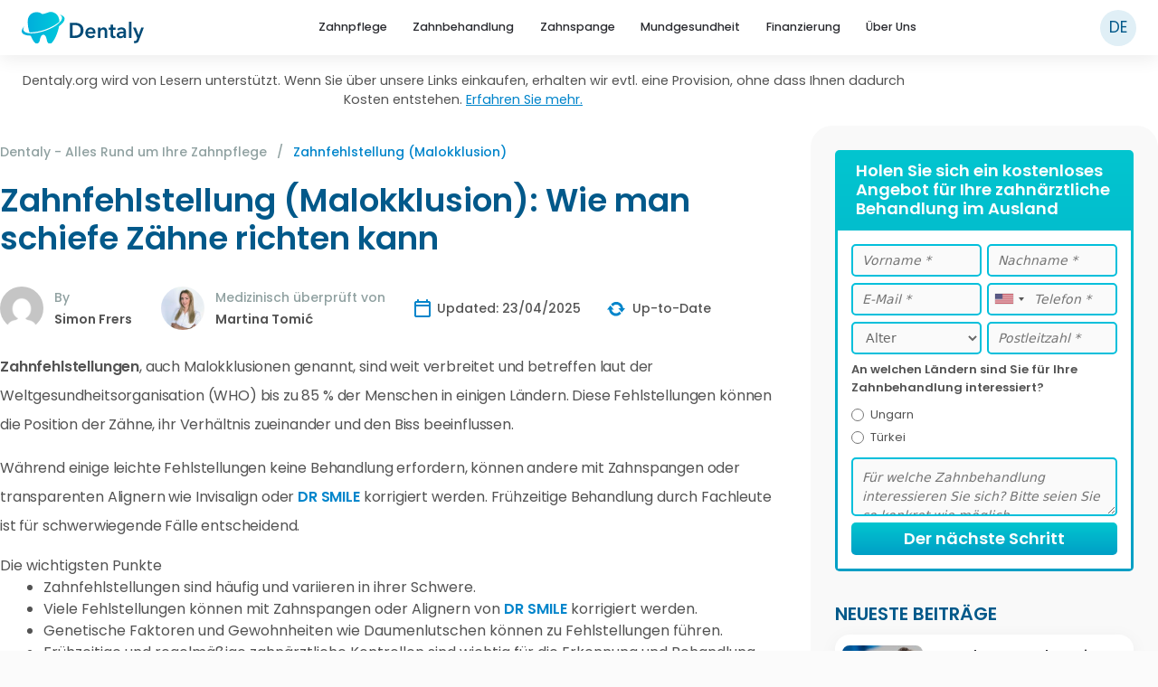

--- FILE ---
content_type: text/html; charset=UTF-8
request_url: https://www.dentaly.org/de/zahnfehlstellung-schiefe-zaehne/
body_size: 43242
content:
<!DOCTYPE html>
<html lang="de" id="html">

<head>
	<meta charset="UTF-8">
	<meta http-equiv="X-UA-Compatible" content="IE=edge" />
  	<link rel="profile" href="https://gmpg.org/xfn/11">
	    <meta name="robots" content="index, follow">
    
	<!-- favicon.png -->
	<link rel="apple-touch-icon" sizes="180x180" href="https://www.dentaly.org/de/wp-content/themes/generatepress-child/content/favicons/apple-touch-icon.png">
	<link rel="icon" type="image/png" sizes="32x32" href="https://www.dentaly.org/de/wp-content/themes/generatepress-child/content/favicons/favicon-32x32.png">
	<link rel="icon" type="image/png" sizes="16x16" href="https://www.dentaly.org/de/wp-content/themes/generatepress-child/content/favicons/favicon-16x16.png">
	<!-- favicon.ico -->
	<link rel="icon" href="https://www.dentaly.org/de/favicon.ico" type="image/x-icon" nitro-exclude>
	<link rel="shortcut icon" href="https://www.dentaly.org/de/favicon.ico" type="image/x-icon" nitro-exclude />
	<!-- favicon.ico -->
	<link rel="manifest" href="https://www.dentaly.org/de/wp-content/themes/generatepress-child/content/favicons/site.webmanifest">
	<link rel="mask-icon" href="https://www.dentaly.org/de/wp-content/themes/generatepress-child/content/favicons/safari-pinned-tab.svg" color="#5bbad5">
	
	
	
		<!-- verification purposes on an affiliate platform -->
		<meta name="ir-site-verification-token" value="52640385" />
		<!-- // -->

		<!-- Bing webmaster tools start-->
		<meta name="msvalidate.01" content="E777E0FAD683B745D3F4E45E6C490C40" />
		<!-- Bing webmaster tools end-->

		<!-- Google Tag Manager -->
		<script>
			(function(w, d, s, l, i) {
				w[l] = w[l] || [];
				w[l].push({
					'gtm.start': new Date().getTime(),
					event: 'gtm.js'
				});
				var f = d.getElementsByTagName(s)[0],
					j = d.createElement(s),
					dl = l != 'dataLayer' ? '&l=' + l : '';
				j.async = true;
				j.src =
					'https://www.googletagmanager.com/gtm.js?id=' + i + dl;
				f.parentNode.insertBefore(j, f);
			})(window, document, 'script', 'dataLayer', 'GTM-NPHQ5H7');
		</script>
		<!-- End Google Tag Manager -->

		<meta name="facebook-domain-verification" content="n4w162511wb72lsipem5ssbfvbfpg5" />
		
		<!-- Google tag (gtag.js) Google Analytics 4 -->
		<script async src="https://www.googletagmanager.com/gtag/js?id=G-8JSZTSFD27"></script>
		<script>
			window.dataLayer = window.dataLayer || [];

			function gtag() {
				dataLayer.push(arguments);
			}
			gtag('js', new Date());

			gtag('config', 'G-8JSZTSFD27');
		</script>

	

		
			
		<style>img:is([sizes="auto" i], [sizes^="auto," i]) { contain-intrinsic-size: 3000px 1500px }</style>
	
	<!-- This site is optimized with the Yoast SEO plugin v26.3 - https://yoast.com/wordpress/plugins/seo/ -->
	<title>Zahnfehlstellung: Wie man schiefe Zähne richten kann</title>
	<meta name="description" content="Ob Kreuzbiss, Überbiss, Unterbiss oder eine andere Zahnfehlstellung (Malokklusion), schiefe Zähne kann man richten lassen und ein schönes Lächeln erlangen." />
	<meta property="og:locale" content="de_DE" />
	<meta property="og:type" content="article" />
	<meta property="og:title" content="Zahnfehlstellung: Wie man schiefe Zähne richten kann" />
	<meta property="og:description" content="Ob Kreuzbiss, Überbiss, Unterbiss oder eine andere Zahnfehlstellung (Malokklusion), schiefe Zähne kann man richten lassen und ein schönes Lächeln erlangen." />
	<meta property="og:url" content="https://www.dentaly.org/de/zahnfehlstellung-schiefe-zaehne/" />
	<meta property="og:site_name" content="Dentaly.org" />
	<meta property="article:publisher" content="https://www.facebook.com/dentaly.org/" />
	<meta property="article:modified_time" content="2025-04-23T07:27:16+00:00" />
	<meta property="og:image" content="https://www.dentaly.org/de/wp-content/uploads/sites/5/2022/05/malokklusion-zahnfehlstellung-12.jpg" />
	<meta property="og:image:width" content="790" />
	<meta property="og:image:height" content="415" />
	<meta property="og:image:type" content="image/jpeg" />
	<meta name="twitter:card" content="summary_large_image" />
	<meta name="twitter:site" content="@dentaly_site" />
	<meta name="twitter:label1" content="Geschätzte Lesezeit" />
	<meta name="twitter:data1" content="16 Minuten" />
	<meta name="twitter:label2" content="Written by" />
	<meta name="twitter:data2" content="Simon Frers" />
	<script type="application/ld+json" class="yoast-schema-graph">{"@context":"https://schema.org","@graph":[{"@type":"ImageObject","inLanguage":"de","@id":"https://www.dentaly.org/de/zahnfehlstellung-schiefe-zaehne/#primaryimage","url":"https://www.dentaly.org/de/wp-content/uploads/sites/5/2022/05/malokklusion-zahnfehlstellung-12.jpg","contentUrl":"https://www.dentaly.org/de/wp-content/uploads/sites/5/2022/05/malokklusion-zahnfehlstellung-12.jpg","width":790,"height":415,"caption":"zahnfehlstellung"},{"@type":"BreadcrumbList","@id":"https://www.dentaly.org/de/zahnfehlstellung-schiefe-zaehne/#breadcrumb","itemListElement":[{"@type":"ListItem","position":1,"name":"Dentaly - Alles Rund um Ihre Zahnpflege","item":"https://www.dentaly.org/de/"},{"@type":"ListItem","position":2,"name":"Zahnfehlstellung (Malokklusion)"}]},{"@type":"WebSite","@id":"https://www.dentaly.org/de/#website","url":"https://www.dentaly.org/de/","name":"Dentaly.org","description":"Ihr Portal für Zahnpflege","publisher":{"@id":"https://www.dentaly.org/de/#organization"},"potentialAction":[{"@type":"SearchAction","target":{"@type":"EntryPoint","urlTemplate":"https://www.dentaly.org/de/?s={search_term_string}"},"query-input":{"@type":"PropertyValueSpecification","valueRequired":true,"valueName":"search_term_string"}}],"inLanguage":"de"},{"@type":"Organization","@id":"https://www.dentaly.org/de/#organization","name":"Dentaly.org","url":"https://www.dentaly.org/de/","logo":{"@type":"ImageObject","inLanguage":"de","@id":"https://www.dentaly.org/de/#/schema/logo/image/","url":"https://www.dentaly.org/de/wp-content/uploads/sites/5/2024/09/dentaly-logo.svg","contentUrl":"https://www.dentaly.org/de/wp-content/uploads/sites/5/2024/09/dentaly-logo.svg","width":561,"height":144,"caption":"Dentaly.org"},"image":{"@id":"https://www.dentaly.org/de/#/schema/logo/image/"},"sameAs":["https://www.facebook.com/dentaly.org/","https://x.com/dentaly_site"]}]}</script>
	<!-- / Yoast SEO plugin. -->


<link rel='dns-prefetch' href='//scripts.mediavine.com' />
<link rel='stylesheet' id='generatepress-css' href='https://www.dentaly.org/wp-content/themes/generatepress/style.css' type='text/css' media='all' />
<link rel='stylesheet' id='generatepress-unsematic-gid-css' href='https://www.dentaly.org/wp-content/themes/generatepress/css/unsemantic-grid.css' type='text/css' media='all' />
<link rel='stylesheet' id='generatepress-mobile-css' href='https://www.dentaly.org/wp-content/themes/generatepress/css/mobile.css' type='text/css' media='all' />
<link rel='stylesheet' id='generatepress-child-css' href='https://www.dentaly.org/wp-content/themes/generatepress-child/page.min.css' type='text/css' media='all' />
<link rel='stylesheet' id='wp-block-library-css' href='https://www.dentaly.org/wp-includes/css/dist/block-library/style.min.css' type='text/css' media='all' />
<style id='wp-block-library-theme-inline-css' type='text/css'>
.wp-block-audio :where(figcaption){color:#555;font-size:13px;text-align:center}.is-dark-theme .wp-block-audio :where(figcaption){color:#ffffffa6}.wp-block-audio{margin:0 0 1em}.wp-block-code{border:1px solid #ccc;border-radius:4px;font-family:Menlo,Consolas,monaco,monospace;padding:.8em 1em}.wp-block-embed :where(figcaption){color:#555;font-size:13px;text-align:center}.is-dark-theme .wp-block-embed :where(figcaption){color:#ffffffa6}.wp-block-embed{margin:0 0 1em}.blocks-gallery-caption{color:#555;font-size:13px;text-align:center}.is-dark-theme .blocks-gallery-caption{color:#ffffffa6}:root :where(.wp-block-image figcaption){color:#555;font-size:13px;text-align:center}.is-dark-theme :root :where(.wp-block-image figcaption){color:#ffffffa6}.wp-block-image{margin:0 0 1em}.wp-block-pullquote{border-bottom:4px solid;border-top:4px solid;color:currentColor;margin-bottom:1.75em}.wp-block-pullquote cite,.wp-block-pullquote footer,.wp-block-pullquote__citation{color:currentColor;font-size:.8125em;font-style:normal;text-transform:uppercase}.wp-block-quote{border-left:.25em solid;margin:0 0 1.75em;padding-left:1em}.wp-block-quote cite,.wp-block-quote footer{color:currentColor;font-size:.8125em;font-style:normal;position:relative}.wp-block-quote:where(.has-text-align-right){border-left:none;border-right:.25em solid;padding-left:0;padding-right:1em}.wp-block-quote:where(.has-text-align-center){border:none;padding-left:0}.wp-block-quote.is-large,.wp-block-quote.is-style-large,.wp-block-quote:where(.is-style-plain){border:none}.wp-block-search .wp-block-search__label{font-weight:700}.wp-block-search__button{border:1px solid #ccc;padding:.375em .625em}:where(.wp-block-group.has-background){padding:1.25em 2.375em}.wp-block-separator.has-css-opacity{opacity:.4}.wp-block-separator{border:none;border-bottom:2px solid;margin-left:auto;margin-right:auto}.wp-block-separator.has-alpha-channel-opacity{opacity:1}.wp-block-separator:not(.is-style-wide):not(.is-style-dots){width:100px}.wp-block-separator.has-background:not(.is-style-dots){border-bottom:none;height:1px}.wp-block-separator.has-background:not(.is-style-wide):not(.is-style-dots){height:2px}.wp-block-table{margin:0 0 1em}.wp-block-table td,.wp-block-table th{word-break:normal}.wp-block-table :where(figcaption){color:#555;font-size:13px;text-align:center}.is-dark-theme .wp-block-table :where(figcaption){color:#ffffffa6}.wp-block-video :where(figcaption){color:#555;font-size:13px;text-align:center}.is-dark-theme .wp-block-video :where(figcaption){color:#ffffffa6}.wp-block-video{margin:0 0 1em}:root :where(.wp-block-template-part.has-background){margin-bottom:0;margin-top:0;padding:1.25em 2.375em}
</style>
<style id='co-authors-plus-coauthors-style-inline-css' type='text/css'>
.wp-block-co-authors-plus-coauthors.is-layout-flow [class*=wp-block-co-authors-plus]{display:inline}

</style>
<style id='co-authors-plus-avatar-style-inline-css' type='text/css'>
.wp-block-co-authors-plus-avatar :where(img){height:auto;max-width:100%;vertical-align:bottom}.wp-block-co-authors-plus-coauthors.is-layout-flow .wp-block-co-authors-plus-avatar :where(img){vertical-align:middle}.wp-block-co-authors-plus-avatar:is(.alignleft,.alignright){display:table}.wp-block-co-authors-plus-avatar.aligncenter{display:table;margin-inline:auto}

</style>
<style id='co-authors-plus-image-style-inline-css' type='text/css'>
.wp-block-co-authors-plus-image{margin-bottom:0}.wp-block-co-authors-plus-image :where(img){height:auto;max-width:100%;vertical-align:bottom}.wp-block-co-authors-plus-coauthors.is-layout-flow .wp-block-co-authors-plus-image :where(img){vertical-align:middle}.wp-block-co-authors-plus-image:is(.alignfull,.alignwide) :where(img){width:100%}.wp-block-co-authors-plus-image:is(.alignleft,.alignright){display:table}.wp-block-co-authors-plus-image.aligncenter{display:table;margin-inline:auto}

</style>
<style id='classic-theme-styles-inline-css' type='text/css'>
/*! This file is auto-generated */
.wp-block-button__link{color:#fff;background-color:#32373c;border-radius:9999px;box-shadow:none;text-decoration:none;padding:calc(.667em + 2px) calc(1.333em + 2px);font-size:1.125em}.wp-block-file__button{background:#32373c;color:#fff;text-decoration:none}
</style>
<style id='global-styles-inline-css' type='text/css'>
:root{--wp--preset--aspect-ratio--square: 1;--wp--preset--aspect-ratio--4-3: 4/3;--wp--preset--aspect-ratio--3-4: 3/4;--wp--preset--aspect-ratio--3-2: 3/2;--wp--preset--aspect-ratio--2-3: 2/3;--wp--preset--aspect-ratio--16-9: 16/9;--wp--preset--aspect-ratio--9-16: 9/16;--wp--preset--color--black: #000000;--wp--preset--color--cyan-bluish-gray: #abb8c3;--wp--preset--color--white: #ffffff;--wp--preset--color--pale-pink: #f78da7;--wp--preset--color--vivid-red: #cf2e2e;--wp--preset--color--luminous-vivid-orange: #ff6900;--wp--preset--color--luminous-vivid-amber: #fcb900;--wp--preset--color--light-green-cyan: #7bdcb5;--wp--preset--color--vivid-green-cyan: #00d084;--wp--preset--color--pale-cyan-blue: #8ed1fc;--wp--preset--color--vivid-cyan-blue: #0693e3;--wp--preset--color--vivid-purple: #9b51e0;--wp--preset--gradient--vivid-cyan-blue-to-vivid-purple: linear-gradient(135deg,rgba(6,147,227,1) 0%,rgb(155,81,224) 100%);--wp--preset--gradient--light-green-cyan-to-vivid-green-cyan: linear-gradient(135deg,rgb(122,220,180) 0%,rgb(0,208,130) 100%);--wp--preset--gradient--luminous-vivid-amber-to-luminous-vivid-orange: linear-gradient(135deg,rgba(252,185,0,1) 0%,rgba(255,105,0,1) 100%);--wp--preset--gradient--luminous-vivid-orange-to-vivid-red: linear-gradient(135deg,rgba(255,105,0,1) 0%,rgb(207,46,46) 100%);--wp--preset--gradient--very-light-gray-to-cyan-bluish-gray: linear-gradient(135deg,rgb(238,238,238) 0%,rgb(169,184,195) 100%);--wp--preset--gradient--cool-to-warm-spectrum: linear-gradient(135deg,rgb(74,234,220) 0%,rgb(151,120,209) 20%,rgb(207,42,186) 40%,rgb(238,44,130) 60%,rgb(251,105,98) 80%,rgb(254,248,76) 100%);--wp--preset--gradient--blush-light-purple: linear-gradient(135deg,rgb(255,206,236) 0%,rgb(152,150,240) 100%);--wp--preset--gradient--blush-bordeaux: linear-gradient(135deg,rgb(254,205,165) 0%,rgb(254,45,45) 50%,rgb(107,0,62) 100%);--wp--preset--gradient--luminous-dusk: linear-gradient(135deg,rgb(255,203,112) 0%,rgb(199,81,192) 50%,rgb(65,88,208) 100%);--wp--preset--gradient--pale-ocean: linear-gradient(135deg,rgb(255,245,203) 0%,rgb(182,227,212) 50%,rgb(51,167,181) 100%);--wp--preset--gradient--electric-grass: linear-gradient(135deg,rgb(202,248,128) 0%,rgb(113,206,126) 100%);--wp--preset--gradient--midnight: linear-gradient(135deg,rgb(2,3,129) 0%,rgb(40,116,252) 100%);--wp--preset--font-size--small: 13px;--wp--preset--font-size--medium: 20px;--wp--preset--font-size--large: 36px;--wp--preset--font-size--x-large: 42px;--wp--preset--spacing--20: 0.44rem;--wp--preset--spacing--30: 0.67rem;--wp--preset--spacing--40: 1rem;--wp--preset--spacing--50: 1.5rem;--wp--preset--spacing--60: 2.25rem;--wp--preset--spacing--70: 3.38rem;--wp--preset--spacing--80: 5.06rem;--wp--preset--shadow--natural: 6px 6px 9px rgba(0, 0, 0, 0.2);--wp--preset--shadow--deep: 12px 12px 50px rgba(0, 0, 0, 0.4);--wp--preset--shadow--sharp: 6px 6px 0px rgba(0, 0, 0, 0.2);--wp--preset--shadow--outlined: 6px 6px 0px -3px rgba(255, 255, 255, 1), 6px 6px rgba(0, 0, 0, 1);--wp--preset--shadow--crisp: 6px 6px 0px rgba(0, 0, 0, 1);}:where(.is-layout-flex){gap: 0.5em;}:where(.is-layout-grid){gap: 0.5em;}body .is-layout-flex{display: flex;}.is-layout-flex{flex-wrap: wrap;align-items: center;}.is-layout-flex > :is(*, div){margin: 0;}body .is-layout-grid{display: grid;}.is-layout-grid > :is(*, div){margin: 0;}:where(.wp-block-columns.is-layout-flex){gap: 2em;}:where(.wp-block-columns.is-layout-grid){gap: 2em;}:where(.wp-block-post-template.is-layout-flex){gap: 1.25em;}:where(.wp-block-post-template.is-layout-grid){gap: 1.25em;}.has-black-color{color: var(--wp--preset--color--black) !important;}.has-cyan-bluish-gray-color{color: var(--wp--preset--color--cyan-bluish-gray) !important;}.has-white-color{color: var(--wp--preset--color--white) !important;}.has-pale-pink-color{color: var(--wp--preset--color--pale-pink) !important;}.has-vivid-red-color{color: var(--wp--preset--color--vivid-red) !important;}.has-luminous-vivid-orange-color{color: var(--wp--preset--color--luminous-vivid-orange) !important;}.has-luminous-vivid-amber-color{color: var(--wp--preset--color--luminous-vivid-amber) !important;}.has-light-green-cyan-color{color: var(--wp--preset--color--light-green-cyan) !important;}.has-vivid-green-cyan-color{color: var(--wp--preset--color--vivid-green-cyan) !important;}.has-pale-cyan-blue-color{color: var(--wp--preset--color--pale-cyan-blue) !important;}.has-vivid-cyan-blue-color{color: var(--wp--preset--color--vivid-cyan-blue) !important;}.has-vivid-purple-color{color: var(--wp--preset--color--vivid-purple) !important;}.has-black-background-color{background-color: var(--wp--preset--color--black) !important;}.has-cyan-bluish-gray-background-color{background-color: var(--wp--preset--color--cyan-bluish-gray) !important;}.has-white-background-color{background-color: var(--wp--preset--color--white) !important;}.has-pale-pink-background-color{background-color: var(--wp--preset--color--pale-pink) !important;}.has-vivid-red-background-color{background-color: var(--wp--preset--color--vivid-red) !important;}.has-luminous-vivid-orange-background-color{background-color: var(--wp--preset--color--luminous-vivid-orange) !important;}.has-luminous-vivid-amber-background-color{background-color: var(--wp--preset--color--luminous-vivid-amber) !important;}.has-light-green-cyan-background-color{background-color: var(--wp--preset--color--light-green-cyan) !important;}.has-vivid-green-cyan-background-color{background-color: var(--wp--preset--color--vivid-green-cyan) !important;}.has-pale-cyan-blue-background-color{background-color: var(--wp--preset--color--pale-cyan-blue) !important;}.has-vivid-cyan-blue-background-color{background-color: var(--wp--preset--color--vivid-cyan-blue) !important;}.has-vivid-purple-background-color{background-color: var(--wp--preset--color--vivid-purple) !important;}.has-black-border-color{border-color: var(--wp--preset--color--black) !important;}.has-cyan-bluish-gray-border-color{border-color: var(--wp--preset--color--cyan-bluish-gray) !important;}.has-white-border-color{border-color: var(--wp--preset--color--white) !important;}.has-pale-pink-border-color{border-color: var(--wp--preset--color--pale-pink) !important;}.has-vivid-red-border-color{border-color: var(--wp--preset--color--vivid-red) !important;}.has-luminous-vivid-orange-border-color{border-color: var(--wp--preset--color--luminous-vivid-orange) !important;}.has-luminous-vivid-amber-border-color{border-color: var(--wp--preset--color--luminous-vivid-amber) !important;}.has-light-green-cyan-border-color{border-color: var(--wp--preset--color--light-green-cyan) !important;}.has-vivid-green-cyan-border-color{border-color: var(--wp--preset--color--vivid-green-cyan) !important;}.has-pale-cyan-blue-border-color{border-color: var(--wp--preset--color--pale-cyan-blue) !important;}.has-vivid-cyan-blue-border-color{border-color: var(--wp--preset--color--vivid-cyan-blue) !important;}.has-vivid-purple-border-color{border-color: var(--wp--preset--color--vivid-purple) !important;}.has-vivid-cyan-blue-to-vivid-purple-gradient-background{background: var(--wp--preset--gradient--vivid-cyan-blue-to-vivid-purple) !important;}.has-light-green-cyan-to-vivid-green-cyan-gradient-background{background: var(--wp--preset--gradient--light-green-cyan-to-vivid-green-cyan) !important;}.has-luminous-vivid-amber-to-luminous-vivid-orange-gradient-background{background: var(--wp--preset--gradient--luminous-vivid-amber-to-luminous-vivid-orange) !important;}.has-luminous-vivid-orange-to-vivid-red-gradient-background{background: var(--wp--preset--gradient--luminous-vivid-orange-to-vivid-red) !important;}.has-very-light-gray-to-cyan-bluish-gray-gradient-background{background: var(--wp--preset--gradient--very-light-gray-to-cyan-bluish-gray) !important;}.has-cool-to-warm-spectrum-gradient-background{background: var(--wp--preset--gradient--cool-to-warm-spectrum) !important;}.has-blush-light-purple-gradient-background{background: var(--wp--preset--gradient--blush-light-purple) !important;}.has-blush-bordeaux-gradient-background{background: var(--wp--preset--gradient--blush-bordeaux) !important;}.has-luminous-dusk-gradient-background{background: var(--wp--preset--gradient--luminous-dusk) !important;}.has-pale-ocean-gradient-background{background: var(--wp--preset--gradient--pale-ocean) !important;}.has-electric-grass-gradient-background{background: var(--wp--preset--gradient--electric-grass) !important;}.has-midnight-gradient-background{background: var(--wp--preset--gradient--midnight) !important;}.has-small-font-size{font-size: var(--wp--preset--font-size--small) !important;}.has-medium-font-size{font-size: var(--wp--preset--font-size--medium) !important;}.has-large-font-size{font-size: var(--wp--preset--font-size--large) !important;}.has-x-large-font-size{font-size: var(--wp--preset--font-size--x-large) !important;}
:where(.wp-block-post-template.is-layout-flex){gap: 1.25em;}:where(.wp-block-post-template.is-layout-grid){gap: 1.25em;}
:where(.wp-block-columns.is-layout-flex){gap: 2em;}:where(.wp-block-columns.is-layout-grid){gap: 2em;}
:root :where(.wp-block-pullquote){font-size: 1.5em;line-height: 1.6;}
</style>
<link rel='stylesheet' id='cookie-notice-front-css' href='https://www.dentaly.org/wp-content/plugins/cookie-notice/css/front.min.css' type='text/css' media='all' />
<style id='dominant-color-styles-inline-css' type='text/css'>
img[data-dominant-color]:not(.has-transparency) { background-color: var(--dominant-color); }
</style>
<link rel='stylesheet' id='kk-star-ratings-css' href='https://www.dentaly.org/wp-content/plugins/kk-star-ratings/src/core/public/css/kk-star-ratings.css' type='text/css' media='all' />
<link rel='stylesheet' id='toc-screen-css' href='https://www.dentaly.org/wp-content/plugins/table-of-contents-plus/screen.min.css' type='text/css' media='all' />
<link rel='stylesheet' id='popup-maker-site-css' href='https://www.dentaly.org/wp-content/plugins/popup-maker/assets/css/pum-site.min.css' type='text/css' media='all' />
<style id='popup-maker-site-inline-css' type='text/css'>
/* Popup Theme 11841: Content Only - For use with page builders or block editor */
.pum-theme-11841, .pum-theme-content-only { background-color: rgba( 0, 0, 0, 0.70 ) } 
.pum-theme-11841 .pum-container, .pum-theme-content-only .pum-container { padding: 0px; border-radius: 0px; border: 1px none #000000; box-shadow: 0px 0px 0px 0px rgba( 2, 2, 2, 0.00 ) } 
.pum-theme-11841 .pum-title, .pum-theme-content-only .pum-title { color: #000000; text-align: left; text-shadow: 0px 0px 0px rgba( 2, 2, 2, 0.23 ); font-family: inherit; font-weight: 400; font-size: 32px; line-height: 36px } 
.pum-theme-11841 .pum-content, .pum-theme-content-only .pum-content { color: #8c8c8c; font-family: inherit; font-weight: 400 } 
.pum-theme-11841 .pum-content + .pum-close, .pum-theme-content-only .pum-content + .pum-close { position: absolute; height: 20px; width: 20px; left: auto; right: 5px; bottom: auto; top: 5px; padding: 0px; color: #000000; font-family: inherit; font-weight: 400; font-size: 14px; line-height: 14px; border: 1px none #ffffff; border-radius: 15px; box-shadow: 0px 0px 0px 0px rgba( 2, 2, 2, 0.00 ); text-shadow: 0px 0px 0px rgba( 0, 0, 0, 0.00 ); background-color: rgba( 255, 255, 255, 0.30 ) } 

/* Popup Theme 10341: Floating Bar - Soft Blue */
.pum-theme-10341, .pum-theme-floating-bar { background-color: rgba( 255, 255, 255, 0.00 ) } 
.pum-theme-10341 .pum-container, .pum-theme-floating-bar .pum-container { padding: 8px; border-radius: 0px; border: 1px none #000000; box-shadow: 1px 1px 3px 0px rgba( 2, 2, 2, 0.23 ); background-color: rgba( 238, 246, 252, 1.00 ) } 
.pum-theme-10341 .pum-title, .pum-theme-floating-bar .pum-title { color: #505050; text-align: left; text-shadow: 0px 0px 0px rgba( 2, 2, 2, 0.23 ); font-family: inherit; font-weight: 400; font-size: 32px; line-height: 36px } 
.pum-theme-10341 .pum-content, .pum-theme-floating-bar .pum-content { color: #505050; font-family: inherit; font-weight: 400 } 
.pum-theme-10341 .pum-content + .pum-close, .pum-theme-floating-bar .pum-content + .pum-close { position: absolute; height: 18px; width: 18px; left: auto; right: 5px; bottom: auto; top: 50%; padding: 0px; color: #505050; font-family: Sans-Serif; font-weight: 700; font-size: 15px; line-height: 18px; border: 1px solid #505050; border-radius: 15px; box-shadow: 0px 0px 0px 0px rgba( 2, 2, 2, 0.00 ); text-shadow: 0px 0px 0px rgba( 0, 0, 0, 0.00 ); background-color: rgba( 255, 255, 255, 0.00 ); transform: translate(0, -50%) } 

/* Popup Theme 4799: Standard-Theme */
.pum-theme-4799, .pum-theme-standard-theme { background-color: rgba( 255, 255, 255, 1.00 ) } 
.pum-theme-4799 .pum-container, .pum-theme-standard-theme .pum-container { padding: 18px; border-radius: 0px; border: 1px none #000000; box-shadow: 1px 1px 3px 0px rgba( 2, 2, 2, 0.23 ); background-color: rgba( 249, 249, 249, 1.00 ) } 
.pum-theme-4799 .pum-title, .pum-theme-standard-theme .pum-title { color: #000000; text-align: left; text-shadow: 0px 0px 0px rgba( 2, 2, 2, 0.23 ); font-family: inherit; font-weight: inherit; font-size: 32px; font-style: normal; line-height: 36px } 
.pum-theme-4799 .pum-content, .pum-theme-standard-theme .pum-content { color: #8c8c8c; font-family: inherit; font-weight: inherit; font-style: normal } 
.pum-theme-4799 .pum-content + .pum-close, .pum-theme-standard-theme .pum-content + .pum-close { position: absolute; height: auto; width: auto; left: auto; right: 0px; bottom: auto; top: 0px; padding: 8px; color: #ffffff; font-family: inherit; font-weight: inherit; font-size: 12px; font-style: normal; line-height: 14px; border: 1px none #ffffff; border-radius: 0px; box-shadow: 0px 0px 0px 0px rgba( 2, 2, 2, 0.23 ); text-shadow: 0px 0px 0px rgba( 0, 0, 0, 0.23 ); background-color: rgba( 0, 183, 205, 1.00 ) } 

/* Popup Theme 4794: Light Box */
.pum-theme-4794, .pum-theme-lightbox { background-color: rgba( 0, 0, 0, 0.60 ) } 
.pum-theme-4794 .pum-container, .pum-theme-lightbox .pum-container { padding: 18px; border-radius: 3px; border: 8px solid #000000; box-shadow: 0px 0px 30px 0px rgba( 2, 2, 2, 1.00 ); background-color: rgba( 255, 255, 255, 1.00 ) } 
.pum-theme-4794 .pum-title, .pum-theme-lightbox .pum-title { color: #000000; text-align: left; text-shadow: 0px 0px 0px rgba( 2, 2, 2, 0.23 ); font-family: inherit; font-size: 32px; line-height: 36px } 
.pum-theme-4794 .pum-content, .pum-theme-lightbox .pum-content { color: #000000; font-family: inherit } 
.pum-theme-4794 .pum-content + .pum-close, .pum-theme-lightbox .pum-content + .pum-close { position: absolute; height: 30px; width: 30px; left: auto; right: -24px; bottom: auto; top: -24px; padding: 0px; color: #ffffff; font-family: inherit; font-size: 24px; line-height: 26px; border: 2px solid #ffffff; border-radius: 30px; box-shadow: 0px 0px 15px 1px rgba( 2, 2, 2, 0.75 ); text-shadow: 0px 0px 0px rgba( 0, 0, 0, 0.23 ); background-color: rgba( 0, 0, 0, 1.00 ) } 

/* Popup Theme 4795: Enterprise Blue */
.pum-theme-4795, .pum-theme-enterprise-blue { background-color: rgba( 0, 0, 0, 0.70 ) } 
.pum-theme-4795 .pum-container, .pum-theme-enterprise-blue .pum-container { padding: 28px; border-radius: 5px; border: 1px none #000000; box-shadow: 0px 10px 25px 4px rgba( 2, 2, 2, 0.50 ); background-color: rgba( 255, 255, 255, 1.00 ) } 
.pum-theme-4795 .pum-title, .pum-theme-enterprise-blue .pum-title { color: #315b7c; text-align: left; text-shadow: 0px 0px 0px rgba( 2, 2, 2, 0.23 ); font-family: inherit; font-size: 34px; line-height: 36px } 
.pum-theme-4795 .pum-content, .pum-theme-enterprise-blue .pum-content { color: #2d2d2d; font-family: inherit } 
.pum-theme-4795 .pum-content + .pum-close, .pum-theme-enterprise-blue .pum-content + .pum-close { position: absolute; height: 28px; width: 28px; left: auto; right: 8px; bottom: auto; top: 8px; padding: 4px; color: #ffffff; font-family: inherit; font-size: 20px; line-height: 20px; border: 1px none #ffffff; border-radius: 42px; box-shadow: 0px 0px 0px 0px rgba( 2, 2, 2, 0.23 ); text-shadow: 0px 0px 0px rgba( 0, 0, 0, 0.23 ); background-color: rgba( 49, 91, 124, 1.00 ) } 

/* Popup Theme 4796: Hello Box */
.pum-theme-4796, .pum-theme-hello-box { background-color: rgba( 0, 0, 0, 0.75 ) } 
.pum-theme-4796 .pum-container, .pum-theme-hello-box .pum-container { padding: 30px; border-radius: 80px; border: 14px solid #81d742; box-shadow: 0px 0px 0px 0px rgba( 2, 2, 2, 0.00 ); background-color: rgba( 255, 255, 255, 1.00 ) } 
.pum-theme-4796 .pum-title, .pum-theme-hello-box .pum-title { color: #2d2d2d; text-align: left; text-shadow: 0px 0px 0px rgba( 2, 2, 2, 0.23 ); font-family: Montserrat; font-size: 32px; line-height: 36px } 
.pum-theme-4796 .pum-content, .pum-theme-hello-box .pum-content { color: #2d2d2d; font-family: inherit } 
.pum-theme-4796 .pum-content + .pum-close, .pum-theme-hello-box .pum-content + .pum-close { position: absolute; height: auto; width: auto; left: auto; right: -30px; bottom: auto; top: -30px; padding: 0px; color: #2d2d2d; font-family: inherit; font-size: 32px; line-height: 28px; border: 1px none #ffffff; border-radius: 28px; box-shadow: 0px 0px 0px 0px rgba( 2, 2, 2, 0.23 ); text-shadow: 0px 0px 0px rgba( 0, 0, 0, 0.23 ); background-color: rgba( 255, 255, 255, 1.00 ) } 

/* Popup Theme 4797: Cutting Edge */
.pum-theme-4797, .pum-theme-cutting-edge { background-color: rgba( 0, 0, 0, 0.50 ) } 
.pum-theme-4797 .pum-container, .pum-theme-cutting-edge .pum-container { padding: 18px; border-radius: 0px; border: 1px none #000000; box-shadow: 0px 10px 25px 0px rgba( 2, 2, 2, 0.50 ); background-color: rgba( 30, 115, 190, 1.00 ) } 
.pum-theme-4797 .pum-title, .pum-theme-cutting-edge .pum-title { color: #ffffff; text-align: left; text-shadow: 0px 0px 0px rgba( 2, 2, 2, 0.23 ); font-family: Sans-Serif; font-size: 26px; line-height: 28px } 
.pum-theme-4797 .pum-content, .pum-theme-cutting-edge .pum-content { color: #ffffff; font-family: inherit } 
.pum-theme-4797 .pum-content + .pum-close, .pum-theme-cutting-edge .pum-content + .pum-close { position: absolute; height: 24px; width: 24px; left: auto; right: 0px; bottom: auto; top: 0px; padding: 0px; color: #1e73be; font-family: inherit; font-size: 32px; line-height: 24px; border: 1px none #ffffff; border-radius: 0px; box-shadow: -1px 1px 1px 0px rgba( 2, 2, 2, 0.10 ); text-shadow: -1px 1px 1px rgba( 0, 0, 0, 0.10 ); background-color: rgba( 238, 238, 34, 1.00 ) } 

/* Popup Theme 4798: Framed Border */
.pum-theme-4798, .pum-theme-framed-border { background-color: rgba( 255, 255, 255, 0.50 ) } 
.pum-theme-4798 .pum-container, .pum-theme-framed-border .pum-container { padding: 18px; border-radius: 0px; border: 20px outset #dd3333; box-shadow: 1px 1px 3px 0px rgba( 2, 2, 2, 0.97 ) inset; background-color: rgba( 255, 251, 239, 1.00 ) } 
.pum-theme-4798 .pum-title, .pum-theme-framed-border .pum-title { color: #000000; text-align: left; text-shadow: 0px 0px 0px rgba( 2, 2, 2, 0.23 ); font-family: inherit; font-size: 32px; line-height: 36px } 
.pum-theme-4798 .pum-content, .pum-theme-framed-border .pum-content { color: #2d2d2d; font-family: inherit } 
.pum-theme-4798 .pum-content + .pum-close, .pum-theme-framed-border .pum-content + .pum-close { position: absolute; height: 20px; width: 20px; left: auto; right: -20px; bottom: auto; top: -20px; padding: 0px; color: #ffffff; font-family: Acme; font-size: 20px; line-height: 20px; border: 1px none #ffffff; border-radius: 0px; box-shadow: 0px 0px 0px 0px rgba( 2, 2, 2, 0.23 ); text-shadow: 0px 0px 0px rgba( 0, 0, 0, 0.23 ); background-color: rgba( 0, 0, 0, 0.55 ) } 

#pum-90712 {z-index: 1999999999}
#pum-88610 {z-index: 1999999999}
#pum-54348 {z-index: 1999999999}
#pum-51454 {z-index: 1999999999}
#pum-38912 {z-index: 1999999999}
#pum-30979 {z-index: 1999999999}
#pum-30980 {z-index: 1999999999}
#pum-23768 {z-index: 1999999999}
#pum-32089 {z-index: 1999999999}
#pum-30978 {z-index: 1999999999}
#pum-14492 {z-index: 1999999999}
#pum-15468 {z-index: 1999999999}
#pum-15756 {z-index: 1999999999}
#pum-15582 {z-index: 1999999999}
#pum-15413 {z-index: 1999999999}
#pum-14850 {z-index: 1999999999}
#pum-13893 {z-index: 1999999999}
#pum-11846 {z-index: 1999999999}
#pum-11834 {z-index: 1999999999}

</style>
<link rel='stylesheet' id='call_dentist_widget-shortcode-css' href='https://www.dentaly.org/wp-content/plugins/dentaly-core/css/shortcodes/call-widget.css' type='text/css' media='all' />
<script type="text/javascript" src="https://www.dentaly.org/wp-includes/js/jquery/jquery.min.js" id="jquery-core-js"></script>
<script type="text/javascript" src="https://www.dentaly.org/wp-includes/js/jquery/jquery-migrate.min.js" id="jquery-migrate-js"></script>
<script src="https://scripts.mediavine.com/tags/dentaly.js?ver=6.7.4" defer="defer" type="text/javascript"></script>
<script src="https://www.dentaly.org/wp-content/themes/generatepress-child/js/inc/shortcodes/intlTelInput.js" defer="defer" type="text/javascript"></script>
<script src="https://www.dentaly.org/wp-content/themes/generatepress-child/js/utils.js" defer="defer" type="text/javascript"></script>
<script src="https://www.dentaly.org/wp-content/plugins/dentaly-core/js/shortcodes/wptb-scripts.js" defer="defer" type="text/javascript"></script>
<link rel="https://api.w.org/" href="https://www.dentaly.org/de/wp-json/" /><link rel="alternate" title="JSON" type="application/json" href="https://www.dentaly.org/de/wp-json/wp/v2/pages/9371" /><link rel="EditURI" type="application/rsd+xml" title="RSD" href="https://www.dentaly.org/de/xmlrpc.php?rsd" />
<meta name="generator" content="WordPress 6.7.4" />
<link rel='shortlink' href='https://www.dentaly.org/de/?p=9371' />
<link rel="alternate" title="oEmbed (JSON)" type="application/json+oembed" href="https://www.dentaly.org/de/wp-json/oembed/1.0/embed?url=https%3A%2F%2Fwww.dentaly.org%2Fde%2Fzahnfehlstellung-schiefe-zaehne%2F" />
<link rel="alternate" title="oEmbed (XML)" type="text/xml+oembed" href="https://www.dentaly.org/de/wp-json/oembed/1.0/embed?url=https%3A%2F%2Fwww.dentaly.org%2Fde%2Fzahnfehlstellung-schiefe-zaehne%2F&#038;format=xml" />
<meta name="generator" content="dominant-color-images 1.2.0">
<script type="application/ld+json">{
    "@context": "https://schema.org/",
    "@type": "CreativeWorkSeries",
    "name": "Zahnfehlstellung (Malokklusion): Wie man schiefe Zähne richten kann",
    "aggregateRating": {
        "@type": "AggregateRating",
        "ratingValue": "5",
        "bestRating": "5",
        "ratingCount": "2"
    }
}</script><link rel="alternate" hreflang="de-DE" href="https://www.dentaly.org/de/zahnfehlstellung-schiefe-zaehne/"  />
<link rel="alternate" hreflang="en-GB" href="https://www.dentaly.org/en/malocclusion-crooked-teeth/"  />
<link rel="alternate" hreflang="en-US" href="https://www.dentaly.org/us/malocclusion-crooked-teeth/"  />
<link rel="alternate" hreflang="es-ES" href="https://www.dentaly.org/es/ortodoncia/maloclusion/"  />
<link rel="alternate" hreflang="fr-FR" href="https://www.dentaly.org/malocclusion-dentaire/"  />
<link rel="alternate"  hreflang="x-default" href="https://www.dentaly.org/de/zahnfehlstellung-schiefe-zaehne/"  />
<meta name="generator" content="performance-lab 4.0.0; plugins: dominant-color-images">
<meta name="referrer" content="unsafe-url"/>
<meta name=“ahrefs-site-verification” content=“1cf859f3d8ff6d24b0fda178c53d1143298c242555f1e2d09c18589a8c6bfe18">
<script type="application/ld+json">{"@context":"http:\/\/schema.org","@type":"FAQPage","mainEntity":[{"@type":"Question","name":"Wie kann man schiefe Z\u00e4hne richten?","acceptedAnswer":{"@type":"Answer","text":"Eine Korrektur von schiefen Z\u00e4hnen geht am besten mit einer klassischen festen Zahnspange. Es gibt aber auch weniger auff\u00e4llige Zahnspangen wie die Lingualspange oder transparente Aligner."}},{"@type":"Question","name":"Kann man schiefe Z\u00e4hne selber richten?","acceptedAnswer":{"@type":"Answer","text":"Nein. Von DIY-Zahnspangen und DIY-Alignern wird dringend abgeraten, denn diese k\u00f6nnen Ihre Mundgesundheit langfristig sch\u00e4digen. Gehen Sie unbedingt zum professionellen Kieferorthop\u00e4den."}},{"@type":"Question","name":"Kann man schiefe Z\u00e4hne \u00fcberkronen?","acceptedAnswer":{"@type":"Answer","text":"Ja, man kann schiefe Z\u00e4hne \u00fcberkronen. Wenn Ihre Z\u00e4hne sowohl schief als auch stark besch\u00e4digt sind, kann eine \u00dcberkronung eines echten Zahnes in manchen F\u00e4llen Sinn ergeben."}}]}</script>

<script type="application/ld+json">{"@context":"https:\/\/schema.org","headline":"Zahnfehlstellung (Malokklusion): Wie man schiefe Z\u00e4hne richten kann","image":"https:\/\/www.dentaly.org\/de\/wp-content\/uploads\/sites\/5\/2022\/05\/malokklusion-zahnfehlstellung-12-150x150.jpg","@type":"Article","author":{"@type":"Person","name":"Simon Frers","url":"https:\/\/www.dentaly.org\/de\/author\/simonfrers\/","description":"Simon enjoys writing informative content about dentistry. He has been a regular contributor to Dentaly.org since 2021, and partners with dentists to maintain the content up-to-date and accurate."},"editor":[{"@type":"Person","name":"Martina Tomi\u0107","url":"https:\/\/www.dentaly.org\/de\/author\/martina-tomic\/","description":"Martina ist Doktor der Zahnmedizin, f\u00fchrt seit 2021 eine private Zahnarztpraxis und hat 3 Jahre Erfahrungen als medizinische Autorin."}]}</script>
<link rel="canonical" href="https://www.dentaly.org/de/zahnfehlstellung-schiefe-zaehne/" /><meta name="viewport" content="width=device-width, initial-scale=1"><noscript><style>.lazyload[data-src]{display:none !important;}</style></noscript><style>.lazyload{background-image:none !important;}.lazyload:before{background-image:none !important;}</style><style type="text/css">.broken_link, a.broken_link {
	text-decoration: line-through;
}</style><!-- Vital Signs Tracker -->
<script>
  var _paq = window._paq = window._paq || [];
  /* tracker methods like "setCustomDimension" should be called before "trackPageView" */
  _paq.push(['trackPageView']);
  _paq.push(['enableLinkTracking']);
  (function() {
    var u="https://analytics.vitalsignstracker.com/";
    _paq.push(['setTrackerUrl', u+'js/tracker.php']);
    _paq.push(['setSiteId', '323']);
    var d=document, g=d.createElement('script'), s=d.getElementsByTagName('script')[0];
    g.async=true; g.src=u+'js/tracker.php'; s.parentNode.insertBefore(g,s);
  })();
</script>
<!-- End Vital Signs Tracker Code -->
 <!-- Google tag (gtag.js) --> <script async src="https://www.googletagmanager.com/gtag/js?id=G-DRM2BYXXVM"></script> <script> window.dataLayer = window.dataLayer || []; function gtag(){dataLayer.push(arguments);} gtag('js', new Date()); gtag('config', 'G-DRM2BYXXVM'); </script>
 <meta name="google-site-verification" content="tGL5Y9EgEEViWSlbyuIv_EY7DTmjHlmwBwGlRt9ZA3A" /><link rel="icon" href="https://www.dentaly.org/de/wp-content/uploads/sites/5/2020/04/cropped-ms-icon-310x310-1-32x32.png" sizes="32x32" />
<link rel="icon" href="https://www.dentaly.org/de/wp-content/uploads/sites/5/2020/04/cropped-ms-icon-310x310-1-192x192.png" sizes="192x192" />
<link rel="apple-touch-icon" href="https://www.dentaly.org/de/wp-content/uploads/sites/5/2020/04/cropped-ms-icon-310x310-1-180x180.png" />
<meta name="msapplication-TileImage" content="https://www.dentaly.org/de/wp-content/uploads/sites/5/2020/04/cropped-ms-icon-310x310-1-270x270.png" />
		<style type="text/css" id="wp-custom-css">
			.wp-block-image figure {
	max-width: 300px;
}
.wp-block-image figcaption {
	display: inline !important;
}
.header__control-search-btn {display:none;}
.wp-block-image figcaption:before {
	content: '';
	display:table;
	width: 100%;
}

/* popup #1 */

#popmake-30978 a img:nth-child(1){
	display:block;
	width: 100%;
	object-fit: contain;
}

#popmake-30978 a img:nth-child(even){
	display:none !important;
}

#popmake-30978 {
	padding: 0;
}

@media screen and (max-width: 767px) {
	#popmake-30978 a img:nth-child(2){
		display:block;
	}
	
	#popmake-30978 a img:nth-child(1){
		display: none
	}
}

#popmake-30978{
	max-width: 1000px;
	width: 70%;
	left: 50% !important;
	top: 50% !important;
	transform: translatey(-50%) translatex(-50%);
	margin-left: 0%;
}

/* popup #2 */

#popmake-30979 a img:nth-child(1){
	display:block;
	width: 100%;
	object-fit: contain;
}

#popmake-30979 a img:nth-child(even){
	display:none !important;
}


#popmake-30979 {
	padding: 0;
}

@media screen and (max-width: 767px) {
	#popmake-30979 a img:nth-child(2){
		display:block;
	}
	
	#popmake-30979 a img:nth-child(1){
		display: none
	}
}

#popmake-30979{
	max-width: 1000px;
	width: 70%;
	left: 50% !important;
	top: 50% !important;
	transform: translatey(-50%) translatex(-50%);
	margin-left: 0%;
}

/* popup #3 */

#popmake-30980 a img:nth-child(1){
	display:block;
	width: 100%;
	object-fit: contain;
}

#popmake-30980 a img:nth-child(even){
	display:none !important;
}


#popmake-30980 {
	padding: 0;
}

@media screen and (max-width: 767px) {
	#popmake-30980 a img:nth-child(2){
		display:block;
	}
	
	#popmake-30980 a img:nth-child(1){
		display: none
	}
}

#popmake-30980{
	max-width: 1000px;
	width: 70%;
	left: 50% !important;
	top: 50% !important;
	transform: translatey(-50%) translatex(-50%);
	margin-left: 0%;
}

.second-popup-image{
	display: none;
}


@media screen and (max-width: 767px) {
	.second-popup-image{
	display: block;
}
}

/* Black friday popup */

#popmake-38912 a img:nth-of-type(1){
/* 	display:block;
	width: 100%;
	object-fit: contain; */
}

#popmake-38912 a img:nth-of-type(2){
	display:none;
}


#popmake-38912 {
	padding: 0;
}

@media screen and (max-width: 767px) {
	#popmake-38912 a img:nth-of-type(2){
		display:block;
	}
	
	#popmake-38912 a img:nth-of-type(1){
		display: none;
	}
}

#popmake-38912{
	max-width: 1000px;
	width: 70%;
	left: 50% !important;
	top: 50% !important;
	transform: translatey(-50%) translatex(-50%);
	margin-left: 0%;
}



/* */

#popmake-51454{
	padding: 0;
	max-width: 768px !important;
}

#popmake-51454 a br{
	display:none;
}

#popmake-51454 .popmake-content a img:last-of-type{
	display: none;
}
#popmake-51454 .popmake-close{
	right: -5px;
}
@media only screen and (max-width: 1024px) {
	html.pum-open.pum-open-overlay.pum-open-scrollable body>[aria-hidden] {
		padding-right: 0 !important;
	}
}

@media only screen and (max-width: 768px) {
	#popmake-51454 {
	width: 80% !important;
		left: 50% !important;
		transform: translate(-50%, -50%);
		top: 50% !important;
	}
	
	#popmake-51454 .pum-container, .pum-theme-lightbox .pum-container{
	border-width: 4px;
}
}

@media only screen and (max-width: 460px) {
  #popmake-51454 .popmake-content a img:last-of-type{
		display: block;
	}
	#popmake-51454 .popmake-content a img:first-of-type{
		display: none;
	}
}

#popmake-51454 .pum-container, .pum-theme-lightbox .pum-container{
	border-color: #fff;
}

/* popup dr smile promo */

#popmake-54348 a img.desktop{
	display:block;
	width: 100%;
	object-fit: contain;
}

#popmake-54348 a img.mobile{
	display:none !important;
}

#popmake-54348 {
	padding: 0;
}

#popmake-54348 ul{
	margin-left: 1.5em !important;
}

@media screen and (max-width: 767px) {
	#popmake-54348 a img.mobile{
		display:block !important;
	}
	
	#popmake-54348 a img.desktop{
		display: none
	}
}

#popmake-54348{
	max-width: 1000px;
	width: 70%;
	left: 50% !important;
	top: 50% !important;
	transform: translatey(-50%) translatex(-50%);
	margin-left: 0%;
}
@media only screen and (min-width: 1024px) { 
	.wptb-table-container{min-height: 250px;}
	.wptb-preview-table{width: 100% !important;min-width: 100% !important;
    width: 100% !important;
    display: table !important;    border: none !important;}
	.ab-reviewers .ab-author__image{
min-width: 48px !important;
    max-width: 48px !important;
    height: 48px !important;}
}
.gform-theme--foundation{
	--gf-form-gap-y: 25px !important;
}
#gform_wrapper_1{
	max-width: 100%;
    padding: 30px 30px;
    background: #f9f9f9;
    border-radius: 25px;
}

#gform_submit_button_1{
	    text-transform: uppercase;
    font-weight: 700;
    color: #fff;
    border: none;
    padding: 10px;
    background: #007bbd;
    cursor: pointer;
    background: #ff595d;
    margin-bottom: 15px;
}		</style>
		</head>


<body itemtype='https://schema.org/WebPage' itemscope='itemscope' class="right-sidebar nav-below-header fluid-header separate-containers active-footer-widgets-0 nav-aligned-center header-aligned-left dropdown-hover featured-image-active page-default">

	<!-- Google Tag Manager (noscript) -->
	<noscript>
		<iframe src="https://www.googletagmanager.com/ns.html?id=GTM-NPHQ5H7" height="0" width="0" style="display:none;visibility:hidden"></iframe>
	</noscript>
	<!-- End Google Tag Manager (noscript) -->

	            <div id="mediavine-settings"
                 data-blocklist-leaderboard="1"
                 data-blocklist-recipe="1"
                 data-blocklist-auto-insert-sticky="1"
                 data-blocklist-chicory="1"
                 data-blocklist-zergnet="1"
                                    data-blocklist-content-desktop="1" data-blocklist-content-mobile="1" data-blocklist-in-image="1"
                                                    data-blocklist-sidebar-atf="1" data-blocklist-sidebar-btf="1"
                                                    data-blocklist-adhesion-mobile="1" data-blocklist-adhesion-tablet="1" data-blocklist-adhesion-desktop="1"
                            ></div>
            
	<div class="header-container">
		<a class="screen-reader-text skip-link" href="#content" title="Springe zum Inhalt">Springe zum Inhalt</a>
	<header itemtype="https://schema.org/WPHeader" itemscope="itemscope" id="masthead">

		<div class="header">
			<div class="header__logo-wrapper">
				<a href="https://www.dentaly.org/de/" class="custom-logo-link" rel="home"><img width="561" height="144" src="https://www.dentaly.org/de/wp-content/uploads/sites/5/2024/09/dentaly-logo.svg" class="custom-logo" alt="Dentaly logo" decoding="async" fetchpriority="high" /></a>			</div>
			<nav itemtype="https://schema.org/SiteNavigationElement" itemscope="itemscope" id="site-navigation" class="main-navigation">
				<div class="menu-wrapper de_DE">
					<div class="menu-inner">
												<div class="menu-title">Menu</div>
						
		<ul class="mega-menu" id="mega_menu">
												<li class="mega-menu__item has-children " id="item_menu_1">
					<a class="mega-menu__item__link link-item-1 has-children" href="#">Zahnpflege</a>
	<div class="mega-menu__body-wrapper">
		<div class="mega-menu__body">
			<div class="mega-menu__body__featured">
								<div class="mega-menu__body__title"> Ausgewählte Beiträge</div>
				<ul class="mega-menu__body__links">
																	<li class="mega-menu__body__link">
															<a href="https://www.dentaly.org/de/zahnpflege/elektrische-zahnburste-test/ultraschallzahnbuerste/emmi-dent-ultraschallzahnbuerste/" target="_self">Putzen mit Ultraschall: Die Emmi Dent Ultraschallzahnbürste im Test</a>
													</li>
																	<li class="mega-menu__body__link">
															<a href="https://www.dentaly.org/de/zahnpflege/elektrische-zahnburste-test/philips-sonicare-schallzahnbuerste/" target="_self">Philips Sonicare Schallzahnbürste: Die besten Modelle im Vergleich</a>
													</li>
																	<li class="mega-menu__body__link">
															<a href="https://www.dentaly.org/de/zahnpflege/elektrische-zahnburste-test/oral-b-elektrische-zahnbuerste/" target="_self">Oral-B elektrische Zahnbürste: Vergleich und Topmodelle in 2022</a>
													</li>
																	<li class="mega-menu__body__link">
															<a href="https://www.dentaly.org/de/zahnbleaching/produkte-zahnaufhellung/aktivkohle-zahnpasta/" target="_self">Aktivkohle Zahnpasta, Pulver und Stripes für natürlich weiße Zähne</a>
													</li>
																	<li class="mega-menu__body__link">
															<a href="https://www.dentaly.org/de/zahnpflege/elektrische-zahnburste-test/schallzahnbuerste-test/schall-oder-rotierende-zahnbuerste/" target="_self">Schall- oder rotierende Zahnbürste</a>
													</li>
					
				</ul>

							</div>
			<div class="mega-menu__body__articles ">
								<div class="mega-menu__body__title">
					 				</div>
				<ul class="mega-menu__body__links">
																																						<li class="mega-menu__body__link">
																										<a href="https://www.dentaly.org/de/zahnpflege/elektrische-zahnburste-test/" target="_self">Zahnbürsten</a>
									<span class="mega-menu__body__link-btn"></span>
																								<ul class="sub-page ">
									<li class="sub-page__back-link">Zahnbürsten</li>
																																									<li><a href="https://www.dentaly.org/de/zahnpflege/elektrische-zahnburste-test/" target="_self">Elektrische Zahnbürste Test</a>
											</li>
																																									<li><a href="https://www.dentaly.org/de/zahnpflege/elektrische-zahnburste-test/schallzahnbuerste-test/schallzahnburste-erfahrungen/" target="_self">Schallzahnbürste Test</a>
											</li>
																																									<li><a href="https://www.dentaly.org/de/zahnpflege/elektrische-zahnburste-test/ultraschallzahnbuerste/" target="_self">Ultraschallzahnbürste Test</a>
											</li>
																																									<li><a href="https://www.dentaly.org/de/zahnpflege/elektrische-zahnburste-test/kinder/" target="_self">Zahnbürste für Kinder</a>
											</li>
																																									<li><a href="https://www.dentaly.org/de/zahnpflege/bambus-zahnbuerste/" target="_self">Bambus Zahnbürste</a>
											</li>
																																			</ul>
							</li>
																											<li class="mega-menu__body__link">
																										<a href="#" target="_self">Produkttests</a>
									<span class="mega-menu__body__link-btn"></span>
																								<ul class="sub-page two-column">
									<li class="sub-page__back-link">Produkttests</li>
																																									<li><a href="https://www.dentaly.org/de/zahnpflege/elektrische-zahnburste-test/oral-b-elektrische-zahnbuerste/oral-b-pulsonic-slim/" target="_self">Oral-B Pulsonic Slim</a>
											</li>
																																									<li><a href="https://www.dentaly.org/de/zahnpflege/elektrische-zahnburste-test/oral-b-elektrische-zahnbuerste/oral-b-io/" target="_self">Oral-B iO</a>
											</li>
																																									<li><a href="https://www.dentaly.org/de/zahnpflege/elektrische-zahnburste-test/oral-b-elektrische-zahnbuerste/oral-b-pro-2-2000n/" target="_self">Oral-B Pro 2 2000N</a>
											</li>
																																									<li><a href="https://www.dentaly.org/de/zahnpflege/elektrische-zahnburste-test/curaprox-hydrosonic-pro/" target="_self">Curaprox Hydrosonic Pro</a>
											</li>
																																									<li><a href="https://www.dentaly.org/de/zahnpflege/elektrische-zahnburste-test/ultraschallzahnbuerste/emmi-dent-ultraschallzahnbuerste/" target="_self">Emmi Dent</a>
											</li>
																																									<li><a href="https://www.dentaly.org/de/zahnpflege/elektrische-zahnburste-test/philips-sonicare-schallzahnbuerste/" target="_self">Philips Sonicare</a>
											</li>
																																									<li><a href="https://www.dentaly.org/de/zahnpflege/elektrische-zahnburste-test/oral-b-vs-sonicare/" target="_self">Sonicare vs Oral-B</a>
											</li>
																																			</ul>
							</li>
																											<li class="mega-menu__body__link">
																										<a href="https://www.dentaly.org/de/zahnpflege/" target="_self">Optimale Zahnpflege</a>
									<span class="mega-menu__body__link-btn"></span>
																								<ul class="sub-page ">
									<li class="sub-page__back-link">Optimale Zahnpflege</li>
																																									<li><a href="https://www.dentaly.org/de/zahnpflege/richtig-zaehne-putzen/" target="_self">Richtig Zähne putzen</a>
											</li>
																																									<li><a href="https://www.dentaly.org/de/zahnpflege/zahnseide-sticks-benutzen/" target="_self">Zahnzwischenräume reinigen</a>
											</li>
																																									<li><a href="https://www.dentaly.org/de/zahnpflege/zungenschaber/" target="_self">Zunge reinigen</a>
											</li>
																																									<li><a href="https://www.dentaly.org/de/zahnpflege/mundgeruch-belegte-zunge/" target="_self">Mundgeruch-Ursachen</a>
											</li>
																																									<li><a href="https://www.dentaly.org/de/zahnpflege/plaque-faerbetabletten/" target="_self">Plaque sichtbar machen</a>
											</li>
																																									<li><a href="https://www.dentaly.org/de/zahnpflege/zahnreinigung/" target="_self">Professionelle Zahnreinigung</a>
											</li>
																																			</ul>
							</li>
																											<li class="mega-menu__body__link">
																										<a href="https://www.dentaly.org/de/zahnpflege/munddusche-test/" target="_self">Munddusche</a>
									<span class="mega-menu__body__link-btn"></span>
																								<ul class="sub-page ">
									<li class="sub-page__back-link">Munddusche</li>
																																									<li><a href="https://www.dentaly.org/de/zahnpflege/munddusche-test/" target="_self">Munddusche Tests</a>
											</li>
																																									<li><a href="https://www.dentaly.org/de/zahnpflege/oclean-w10-test/" target="_self">Munddusche Oclean W10</a>
											</li>
																																			</ul>
							</li>
															</ul>
				<div class="mega-menu__body__links-bottom">
										
					
																	<a href="https://www.dentaly.org/de/zahnmedizin-themen/" target="_self" class="all-articles">
							<span class="all-articles__text">Durchsuchen Sie alle Themen</span>
							<span class="all-articles__img">
								<svg width="32" height="32" viewBox="0 0 32 32" fill="none" xmlns="http://www.w3.org/2000/svg">
									<rect width="32" height="32" rx="16" fill="#FFC750" />
									<path d="M9.03863 16.392L9.03863 14.808L19.8998 14.808L15.0349 9.94315L16.1663 8.81178L22.9545 15.6L16.1663 22.3882L15.0349 21.2569L19.8998 16.392L9.03863 16.392Z" fill="#292A2F" />
								</svg>
							</span>
						</a>
									</div>
			</div>
		</div>
	</div>
					<span class="mega-menu__body__link-btn"></span>
				</li>
															<li class="mega-menu__item has-children " id="item_menu_2">
					<a class="mega-menu__item__link link-item-2 has-children" href="#">Zahnbehandlung</a>
	<div class="mega-menu__body-wrapper">
		<div class="mega-menu__body">
			<div class="mega-menu__body__featured">
								<div class="mega-menu__body__title"> Ausgewählte Beiträge</div>
				<ul class="mega-menu__body__links">
																	<li class="mega-menu__body__link">
															<a href="https://www.dentaly.org/de/informationen-rund-um-das-zahnimplantat/" target="_self">Zahnimplantat Kosten</a>
													</li>
																	<li class="mega-menu__body__link">
															<a href="https://www.dentaly.org/de/informationen-rund-um-das-zahnimplantat/titanimplantat/" target="_self">Titanimplantat</a>
													</li>
																	<li class="mega-menu__body__link">
															<a href="https://www.dentaly.org/de/informationen-rund-um-das-zahnimplantat/zirkonimplantat/" target="_self">Zirkonimplantat</a>
													</li>
																	<li class="mega-menu__body__link">
															<a href="https://www.dentaly.org/de/zahnprothese-kosten/festsitzender-zahnersatz-ohne-implantate/" target="_self">Festsitzender Zahnersatz ohne Implantate</a>
													</li>
																	<li class="mega-menu__body__link">
															<a href="https://www.dentaly.org/de/informationen-rund-um-das-zahnimplantat/straumann/" target="_self">Straumann Zahnimplantate</a>
													</li>
																	<li class="mega-menu__body__link">
															<a href="https://www.dentaly.org/de/informationen-rund-um-das-zahnimplantat/sofortimplantate/" target="_self">Sofortimplantate</a>
													</li>
					
				</ul>

							</div>
			<div class="mega-menu__body__articles ">
								<div class="mega-menu__body__title">
					 				</div>
				<ul class="mega-menu__body__links">
																																						<li class="mega-menu__body__link">
																										<a href="https://www.dentaly.org/de/zahnbleaching/" target="_self">Zahnbleaching</a>
									<span class="mega-menu__body__link-btn"></span>
																								<ul class="sub-page ">
									<li class="sub-page__back-link">Zahnbleaching</li>
																																									<li><a href="https://www.dentaly.org/de/zahnbleaching/bleaching-kosten/" target="_self">Bleaching Kosten</a>
											</li>
																																									<li><a href="https://www.dentaly.org/de/zahnbleaching/produkte-zahnaufhellung/aktivkohle-zahnpasta/" target="_self">Aktivkohle Zahnpasta, Pulver und Stripes</a>
											</li>
																																									<li><a href="https://www.dentaly.org/de/zahnbleaching/produkte-zahnaufhellung/" target="_self">Kurkuma und andere Hausmittel zur Zahnaufhellung</a>
											</li>
																																									<li><a href="https://www.dentaly.org/de/zahnbleaching/laser-zahnaufhellung/" target="_self">Laser Zahnaufhellung</a>
											</li>
																																			</ul>
							</li>
																											<li class="mega-menu__body__link">
																										<a href="#" target="_self">Zahnbleaching Produkte</a>
									<span class="mega-menu__body__link-btn"></span>
																								<ul class="sub-page ">
									<li class="sub-page__back-link">Zahnbleaching Produkte</li>
																																									<li><a href="https://www.dentaly.org/de/zahnbleaching/produkte-zahnaufhellung/smile-avenue/" target="_self">Smile Avenue</a>
											</li>
																																									<li><a href="https://www.dentaly.org/de/zahnbleaching/produkte-zahnaufhellung/diamond-smile-erfahrungen/" target="_self">Diamond Smile</a>
											</li>
																																									<li><a href="https://www.dentaly.org/de/snow-teeth-whitening-kit/" target="_self">Snow</a>
											</li>
																																									<li><a href="https://www.dentaly.org/de/zahnbleaching/produkte-zahnaufhellung/hismile-erfahrungen/" target="_self">HiSmile</a>
											</li>
																																									<li><a href="https://www.dentaly.org/de/zahnbleaching/produkte-zahnaufhellung/hismile-v34/" target="_self">HiSmile v34</a>
											</li>
																																			</ul>
							</li>
																											<li class="mega-menu__body__link">
																										<a href="https://www.dentaly.org/de/zahn-ziehen/" target="_self">Zahnextraktion</a>
									<span class="mega-menu__body__link-btn"></span>
																								<ul class="sub-page ">
									<li class="sub-page__back-link">Zahnextraktion</li>
																																									<li><a href="https://www.dentaly.org/de/zahn-ziehen/zahn-ziehen-kosten/" target="_self">Zahn Ziehen Kosten</a>
											</li>
																																									<li><a href="https://www.dentaly.org/de/weisheitszahn/" target="_self">Weisheitszähne ziehen</a>
											</li>
																																									<li><a href="https://www.dentaly.org/de/zahn-ziehen/wie-lange-dauert-die-wundheilung-nach-der-zahnextraktion/" target="_self">Dauer Wundheilung</a>
											</li>
																																									<li><a href="https://www.dentaly.org/de/zahn-ziehen/was-darf-man-essen-nach-einer-zahnextraktion/" target="_self">Essen nach Zahnextraktion</a>
											</li>
																																			</ul>
							</li>
																											<li class="mega-menu__body__link">
																										<a href="https://www.dentaly.org/de/informationen-rund-um-das-zahnimplantat/" target="_self">Zahnimplantat</a>
									<span class="mega-menu__body__link-btn"></span>
																								<ul class="sub-page ">
									<li class="sub-page__back-link">Zahnimplantat</li>
																																									<li><a href="https://www.dentaly.org/de/informationen-rund-um-das-zahnimplantat/" target="_self">Zahnimplantat Kosten</a>
											</li>
																																									<li><a href="https://www.dentaly.org/de/informationen-rund-um-das-zahnimplantat/all-on-4-kosten/" target="_self">All-on-4 Zahnimplantate</a>
											</li>
																																									<li><a href="https://www.dentaly.org/de/informationen-rund-um-das-zahnimplantat/mini-zahnimplantate/" target="_self">Mini-Zahnimplantate</a>
											</li>
																																									<li><a href="https://www.dentaly.org/de/informationen-rund-um-das-zahnimplantat/zahnimplantate-vorteile-nachteile/" target="_self">Vor- und Nachteile von Zahnimplantaten</a>
											</li>
																																									<li><a href="https://www.dentaly.org/de/informationen-rund-um-das-zahnimplantat/sinus-lift/" target="_self">Sinuslift-OP für Zahnimplantate</a>
											</li>
																																			</ul>
							</li>
																				<div class="add-more-height"></div>							<li class="mega-menu__body__link">
																										<a href="#" target="_self">Zahnbehandlung</a>
									<span class="mega-menu__body__link-btn"></span>
																								<ul class="sub-page ">
									<li class="sub-page__back-link">Zahnbehandlung</li>
																																									<li><a href="https://www.dentaly.org/de/wurzelbehandlung/zahnwurzelentzundung-und-wurzelspitzenresektion/" target="_self">Zahnwurzelentzündung</a>
											</li>
																																									<li><a href="https://www.dentaly.org/de/wurzelbehandlung/" target="_self">Wurzelkanalbehandlung</a>
											</li>
																																									<li><a href="https://www.dentaly.org/de/volkskrankheit-parodontose/" target="_self">Parodontose</a>
											</li>
																																									<li><a href="https://www.dentaly.org/de/zahn-abgebrochen/" target="_self">Zahn abgebrochen</a>
											</li>
																																									<li><a href="https://www.dentaly.org/de/zahnverletzungen-bei-kindern-und-jugendlichen/" target="_self">Zahnfraktur</a>
											</li>
																																									<li><a href="https://www.dentaly.org/de/pulpitis/" target="_self">Zahnnerv entzündet</a>
											</li>
																																			</ul>
							</li>
																				<div class="add-more-height"></div>							<li class="mega-menu__body__link">
																										<a href="#" target="_self">Kronen &amp; Brücken</a>
									<span class="mega-menu__body__link-btn"></span>
																								<ul class="sub-page ">
									<li class="sub-page__back-link">Kronen &amp; Brücken</li>
																																									<li><a href="https://www.dentaly.org/de/ihr-ratgeber-zum-thema-zahnbruecke/" target="_self">Brückenarten</a>
											</li>
																																									<li><a href="https://www.dentaly.org/de/teleskopprothese/" target="_self">Teleskopbrücke</a>
											</li>
																																									<li><a href="https://www.dentaly.org/de/zahnkrone-2/" target="_self">Zahnkrone</a>
											</li>
																																			</ul>
							</li>
																				<div class="add-more-height"></div>							<li class="mega-menu__body__link">
																										<a href="https://www.dentaly.org/de/zahnprothese-kosten/" target="_self">Zahnprothese</a>
									<span class="mega-menu__body__link-btn"></span>
																								<ul class="sub-page ">
									<li class="sub-page__back-link">Zahnprothese</li>
																																									<li><a href="https://www.dentaly.org/de/zahnprothese-kosten/snap-on-zahnersatz/" target="_self">Snap-on Zahnersatz</a>
											</li>
																																									<li><a href="https://www.dentaly.org/de/zahnprothese-kosten/valplast-prothese/" target="_self">Valplast Prothese</a>
											</li>
																																									<li><a href="https://www.dentaly.org/de/zahnprothese-kosten/teilprothese/" target="_self">Teilprothese</a>
											</li>
																																									<li><a href="https://www.dentaly.org/de/zahnprothese-kosten/flexible-prothese/" target="_self">Flexible Prothese</a>
											</li>
																																			</ul>
							</li>
															</ul>
				<div class="mega-menu__body__links-bottom">
										
					
																	<a href="https://www.dentaly.org/de/zahnmedizin-themen/" target="_self" class="all-articles">
							<span class="all-articles__text">Durchsuchen Sie alle Themen</span>
							<span class="all-articles__img">
								<svg width="32" height="32" viewBox="0 0 32 32" fill="none" xmlns="http://www.w3.org/2000/svg">
									<rect width="32" height="32" rx="16" fill="#FFC750" />
									<path d="M9.03863 16.392L9.03863 14.808L19.8998 14.808L15.0349 9.94315L16.1663 8.81178L22.9545 15.6L16.1663 22.3882L15.0349 21.2569L19.8998 16.392L9.03863 16.392Z" fill="#292A2F" />
								</svg>
							</span>
						</a>
									</div>
			</div>
		</div>
	</div>
					<span class="mega-menu__body__link-btn"></span>
				</li>
															<li class="mega-menu__item has-children " id="item_menu_3">
					<a class="mega-menu__item__link link-item-3 has-children" href="#">Zahnspange</a>
	<div class="mega-menu__body-wrapper">
		<div class="mega-menu__body">
			<div class="mega-menu__body__featured">
								<div class="mega-menu__body__title">Ausgewählte Beiträge</div>
				<ul class="mega-menu__body__links">
																	<li class="mega-menu__body__link">
															<a href="https://www.dentaly.org/de/invisalign/dr-smile-erfahrungen-kosten/dr-smile-vorher-nachher/" target="_self">DR SMILE vorher/nachher</a>
													</li>
																	<li class="mega-menu__body__link">
															<a href="https://www.dentaly.org/de/invisalign/invisalign-vs-drsmile/" target="_self">Invisalign vs DR SMILE</a>
													</li>
																	<li class="mega-menu__body__link">
															<a href="https://www.dentaly.org/de/invisalign/invisalign-kosten/" target="_self">Invisalign Kosten</a>
													</li>
																	<li class="mega-menu__body__link">
															<a href="https://www.dentaly.org/de/invisalign/erfahrungen-mit-invisalign/" target="_self">Invisalign-Erfahrungen</a>
													</li>
																	<li class="mega-menu__body__link">
															<a href="https://www.dentaly.org/de/invisalign/invisalign-vorher-nachher/" target="_self">Invisalign vorher/nachher</a>
													</li>
																	<li class="mega-menu__body__link">
															<a href="https://www.dentaly.org/de/invisalign/dr-smile-erfahrungen-kosten/drsmile-vs-smileunion/" target="_self">DR SMILE vs Smileunion</a>
													</li>
																	<li class="mega-menu__body__link">
															<a href="https://www.dentaly.org/de/invisalign/dr-smile-erfahrungen-kosten/drsmile-vs-clearcorrect/" target="_self">DR SMILE vs ClearCorrect</a>
													</li>
					
				</ul>

							</div>
			<div class="mega-menu__body__articles ">
								<div class="mega-menu__body__title">
					 				</div>
				<ul class="mega-menu__body__links">
																																						<li class="mega-menu__body__link">
																										<a href="https://www.dentaly.org/de/zahnschienen-kosten-vergleich/" target="_self">Aligner Anbieter</a>
									<span class="mega-menu__body__link-btn"></span>
																								<ul class="sub-page two-column">
									<li class="sub-page__back-link">Aligner Anbieter</li>
																																									<li><a href="https://www.dentaly.org/de/invisalign/dr-smile-erfahrungen-kosten/" target="_self">DR SMILE</a>
											</li>
																																									<li><a href="https://www.dentaly.org/de/invisalign/" target="_self">Invisalign</a>
											</li>
																																									<li><a href="https://www.dentaly.org/de/invisalign/harmonieschiene/" target="_self">Harmonieschiene</a>
											</li>
																																									<li><a href="https://www.dentaly.org/de/invisalign/smileunion/" target="_self">Smileunion Aligner</a>
											</li>
																																									<li><a href="https://www.dentaly.org/de/invisalign/inman-aligner/" target="_self">Inman Aligner</a>
											</li>
																																									<li><a href="https://www.dentaly.org/de/invisalign/clearcorrect/" target="_self">ClearCorrect</a>
											</li>
																																									<li><a href="https://www.dentaly.org/de/invisalign/letsmile/" target="_self">LetSmile Aligner</a>
											</li>
																																									<li><a href="https://www.dentaly.org/de/invisalign/six-month-smiles/" target="_self">Six Month Smiles</a>
											</li>
																																									<li><a href="https://www.dentaly.org/de/invisalign/smile-direct-club/" target="_self">Smile Direct Club</a>
											</li>
																																			</ul>
							</li>
																											<li class="mega-menu__body__link">
																										<a href="https://www.dentaly.org/de/zahnfehlstellung-schiefe-zaehne/" target="_self">Zahnfehlstellungen</a>
									<span class="mega-menu__body__link-btn"></span>
																								<ul class="sub-page two-column">
									<li class="sub-page__back-link">Zahnfehlstellungen</li>
																																									<li><a href="https://www.dentaly.org/de/zahnfehlstellung-schiefe-zaehne/kopfbiss/" target="_self">Kopfbiss</a>
											</li>
																																									<li><a href="https://www.dentaly.org/de/zahnfehlstellung-schiefe-zaehne/deckbiss/" target="_self">Deckbiss</a>
											</li>
																																									<li><a href="https://www.dentaly.org/de/zahnfehlstellung-schiefe-zaehne/tiefbiss/" target="_self">Tiefbiss</a>
											</li>
																																									<li><a href="https://www.dentaly.org/de/zahnfehlstellung-schiefe-zaehne/unterbiss/" target="_self">Unterbiss</a>
											</li>
																																									<li><a href="https://www.dentaly.org/de/zahnfehlstellung-schiefe-zaehne/ueberbiss/" target="_self">Überbiss</a>
											</li>
																																									<li><a href="https://www.dentaly.org/de/zahnfehlstellung-schiefe-zaehne/offener-biss/" target="_self">Offener Biss</a>
											</li>
																																									<li><a href="https://www.dentaly.org/de/zahnfehlstellung-schiefe-zaehne/kreuzbiss/" target="_self">Kreuzbiss</a>
											</li>
																																									<li><a href="https://www.dentaly.org/de/zahnfehlstellung-schiefe-zaehne/diastema-zahnluecke/" target="_self">Diastema</a>
											</li>
																																			</ul>
							</li>
																											<li class="mega-menu__body__link">
																										<a href="https://www.dentaly.org/de/zahnspangen/arten-von-zahnspangen/" target="_self">Arten von Zahnspangen</a>
									<span class="mega-menu__body__link-btn"></span>
																								<ul class="sub-page ">
									<li class="sub-page__back-link">Arten von Zahnspangen</li>
																																									<li><a href="https://www.dentaly.org/de/zahnspangen/feste-zahnspange/" target="_self">Feste Zahnspange</a>
											</li>
																																									<li><a href="https://www.dentaly.org/de/zahnspangen/unsichtbare-zahnspange/" target="_self">Unsichtbare Zahnspange</a>
											</li>
																																									<li><a href="https://www.dentaly.org/de/zahnspangen/lose-zahnspange/" target="_self">Lose Zahnspange</a>
											</li>
																																									<li><a href="https://www.dentaly.org/de/zahnspangen/zahnspangen-kinder/" target="_self">Zahnspange für Kinder</a>
											</li>
																																									<li><a href="https://www.dentaly.org/de/zahnspangen/unsichtbare-zahnspange-mit-lingualtechnik/" target="_self">Lingualtechnik</a>
											</li>
																																									<li><a href="https://www.dentaly.org/de/zahnspangen/keramikbrackets/" target="_self">Keramikbrackets</a>
											</li>
																																									<li><a href="https://www.dentaly.org/de/zahnspangen/nachtspange/" target="_self">Nachtspange</a>
											</li>
																																									<li><a href="https://www.dentaly.org/de/zahnspangen/durchsichtige-brackets/" target="_self">Durchsichtige Brackets</a>
											</li>
																																			</ul>
							</li>
																											<li class="mega-menu__body__link">
																										<a href="#" target="_self">FAQ Zahnspangen</a>
									<span class="mega-menu__body__link-btn"></span>
																								<ul class="sub-page ">
									<li class="sub-page__back-link">FAQ Zahnspangen</li>
																																									<li><a href="https://www.dentaly.org/de/zahnspangen/retainer/" target="_self">Ratgeber zum Retainer</a>
											</li>
																																									<li><a href="https://www.dentaly.org/de/zahnspangen/zahnspangen-zahnbuerste/" target="_self">Zahnspange Richtige Pflege</a>
											</li>
																																									<li><a href="https://www.dentaly.org/de/zahnspangen/zahnspangen-reinigen-und-pflegen/" target="_self">Zahnspangen Reinigen und Pflegen</a>
											</li>
																																									<li><a href="https://www.dentaly.org/de/zahnspangen/zahnspangen-kosten/" target="_self">Zahnspangen Kosten</a>
											</li>
																																									<li><a href="https://www.dentaly.org/de/zahnspangen/zaehneputzen-mit-zahnspange/" target="_self">Zähneputzen mit Zahnspange</a>
											</li>
																																			</ul>
							</li>
															</ul>
				<div class="mega-menu__body__links-bottom">
										
					
																	<a href="https://www.dentaly.org/de/zahnmedizin-themen/" target="_self" class="all-articles">
							<span class="all-articles__text">Durchsuchen Sie alle Themen</span>
							<span class="all-articles__img">
								<svg width="32" height="32" viewBox="0 0 32 32" fill="none" xmlns="http://www.w3.org/2000/svg">
									<rect width="32" height="32" rx="16" fill="#FFC750" />
									<path d="M9.03863 16.392L9.03863 14.808L19.8998 14.808L15.0349 9.94315L16.1663 8.81178L22.9545 15.6L16.1663 22.3882L15.0349 21.2569L19.8998 16.392L9.03863 16.392Z" fill="#292A2F" />
								</svg>
							</span>
						</a>
									</div>
			</div>
		</div>
	</div>
					<span class="mega-menu__body__link-btn"></span>
				</li>
															<li class="mega-menu__item has-children " id="item_menu_4">
					<a class="mega-menu__item__link link-item-4 has-children" href="#">Mundgesundheit</a>
	<div class="mega-menu__body-wrapper">
		<div class="mega-menu__body">
			<div class="mega-menu__body__featured">
								<div class="mega-menu__body__title">Ausgewählte Beiträge</div>
				<ul class="mega-menu__body__links">
																	<li class="mega-menu__body__link">
															<a href="https://www.dentaly.org/de/aligner-anbieter-vergleich/" target="_self">Zahnschienen Vergleich: Die Besten Anbieter Für Unsichtbare Aligner</a>
													</li>
																	<li class="mega-menu__body__link">
															<a href="https://www.dentaly.org/de/kiefergelenkschmerzen-massnahmen-gegen-die-schmerzen-im-kiefer/" target="_self">Kiefergelenkschmerzen: Was gegen die Schmerzen im Kiefergelenk hilft</a>
													</li>
					
				</ul>

							</div>
			<div class="mega-menu__body__articles ">
								<div class="mega-menu__body__title">
					 				</div>
				<ul class="mega-menu__body__links">
																																						<li class="mega-menu__body__link">
																										<a href="https://www.dentaly.org/de/mundgesundheit-und-zahnbehandlungen/" target="_self">Mundgesundheit</a>
									<span class="mega-menu__body__link-btn"></span>
																								<ul class="sub-page ">
									<li class="sub-page__back-link">Mundgesundheit</li>
																																									<li><a href="https://www.dentaly.org/de/zahnpflege/mundgeruch-belegte-zunge/" target="_self">Mundgeruch</a>
											</li>
																																									<li><a href="https://www.dentaly.org/de/mundfaule-oder-stomatitis-aphtosa/" target="_self">Mundfäule (Stomatitis Aphtosa)</a>
											</li>
																																									<li><a href="https://www.dentaly.org/de/blutblase-im-mund/" target="_self">Blutblase im Mund</a>
											</li>
																																									<li><a href="https://www.dentaly.org/de/mundpilz-oder-candidiasis/" target="_self">Pilz im Mund</a>
											</li>
																																			</ul>
							</li>
																											<li class="mega-menu__body__link">
																										<a href="#" target="_self">Zahnprobleme</a>
									<span class="mega-menu__body__link-btn"></span>
																								<ul class="sub-page ">
									<li class="sub-page__back-link">Zahnprobleme</li>
																																									<li><a href="https://www.dentaly.org/de/zaehneknirschen-und-bruxismus/" target="_self">Zähneknirschen</a>
											</li>
																																									<li><a href="https://www.dentaly.org/de/zahnverletzungen-bei-kindern-und-jugendlichen/" target="_self">Zahnfraktur</a>
											</li>
																																									<li><a href="https://www.dentaly.org/de/zahnfehlstellung-schiefe-zaehne/hyperdontie/" target="_self">Hyperdontie</a>
											</li>
																																									<li><a href="https://www.dentaly.org/de/zahnfehlstellung-schiefe-zaehne/hypodontie/" target="_self">Hypodontie</a>
											</li>
																																			</ul>
							</li>
																											<li class="mega-menu__body__link">
																										<a href="#" target="_self">Zahnfleischgesundheit</a>
									<span class="mega-menu__body__link-btn"></span>
																								<ul class="sub-page ">
									<li class="sub-page__back-link">Zahnfleischgesundheit</li>
																																									<li><a href="https://www.dentaly.org/de/zahnabszess/" target="_self">Zahnabszess</a>
											</li>
																																									<li><a href="https://www.dentaly.org/de/entzuendetes-zahnfleisch-und-gingivitis/" target="_self">Zahnfleischentzündung (Gingivitis)</a>
											</li>
																																									<li><a href="https://www.dentaly.org/de/zahnfleischbluten/" target="_self">Zahnfleischbluten</a>
											</li>
																																									<li><a href="https://www.dentaly.org/de/volkskrankheit-parodontose/" target="_self">Zahnfleisch Schmerzen</a>
											</li>
																																			</ul>
							</li>
																											<li class="mega-menu__body__link">
																										<a href="https://www.dentaly.org/de/babys-kinder/" target="_self">Babies &amp; Kinder</a>
									<span class="mega-menu__body__link-btn"></span>
																								<ul class="sub-page ">
									<li class="sub-page__back-link">Babies &amp; Kinder</li>
																																									<li><a href="https://www.dentaly.org/de/wann-bekommen-babys-zaehne-alles-ueber-erste-zaehne-beim-baby/" target="_self">Baby Zähne</a>
											</li>
																																									<li><a href="https://www.dentaly.org/de/karies-bei-kindern/" target="_self">Karies bei Kindern</a>
											</li>
																																			</ul>
							</li>
															</ul>
				<div class="mega-menu__body__links-bottom">
										
					
																	<a href="https://www.dentaly.org/de/zahnmedizin-themen/" target="_self" class="all-articles">
							<span class="all-articles__text">Durchsuchen Sie alle Themen</span>
							<span class="all-articles__img">
								<svg width="32" height="32" viewBox="0 0 32 32" fill="none" xmlns="http://www.w3.org/2000/svg">
									<rect width="32" height="32" rx="16" fill="#FFC750" />
									<path d="M9.03863 16.392L9.03863 14.808L19.8998 14.808L15.0349 9.94315L16.1663 8.81178L22.9545 15.6L16.1663 22.3882L15.0349 21.2569L19.8998 16.392L9.03863 16.392Z" fill="#292A2F" />
								</svg>
							</span>
						</a>
									</div>
			</div>
		</div>
	</div>
					<span class="mega-menu__body__link-btn"></span>
				</li>
															<li class="mega-menu__item has-children " id="item_menu_5">
					<a class="mega-menu__item__link link-item-5 has-children" href="#">Finanzierung</a>
	<div class="mega-menu__body-wrapper">
		<div class="mega-menu__body">
			<div class="mega-menu__body__featured">
								<div class="mega-menu__body__title"> Ausgewählte Beiträge</div>
				<ul class="mega-menu__body__links">
																	<li class="mega-menu__body__link">
															<a href="https://www.dentaly.org/de/zahntourismus/all-on-4-ausland/" target="_self">All-on-4 im Ausland</a>
													</li>
																	<li class="mega-menu__body__link">
															<a href="https://www.dentaly.org/de/zahntourismus/zahnersatz-turkei/istanbul-sehenswuerdigkeiten/" target="_self">Istanbul - Städtetrip und schöne Zähne</a>
													</li>
																	<li class="mega-menu__body__link">
															<a href="https://www.dentaly.org/de/zahntourismus/panoramaschichtaufnahme/" target="_self">Panoramaschichtaufnahme der Kiefer</a>
													</li>
																	<li class="mega-menu__body__link">
															<a href="https://www.dentaly.org/de/zahntourismus/zahnersatz-spanien/zahnarzt-barcelona/" target="_self">Zahnärzte in Barcelona</a>
													</li>
																	<li class="mega-menu__body__link">
															<a href="https://www.dentaly.org/de/zahntourismus/zahnklinik-costa-rica/costa-rica-zahnbehandlung-erfahrungen/" target="_self">Costa Rica Zahnbehandlung Erfahrungen</a>
													</li>
																	<li class="mega-menu__body__link">
															<a href="https://www.dentaly.org/de/zahntourismus/zahnimplantate-in-thailand/zahnbehandlungen-thailand-bewertungen/" target="_self">Bewertungen Zahnbehandlungen in Thailand</a>
													</li>
																	<li class="mega-menu__body__link">
															<a href="https://www.dentaly.org/de/zahntourismus/zahnimplantate-mexiko/zahnarzt-cancun-mexiko/" target="_self">Zahnärzte in Cancún, Mexiko</a>
													</li>
																	<li class="mega-menu__body__link">
															<a href="https://www.dentaly.org/de/zahnzusatzversicherung/zahnzusatzversicherung-bei-laufender-behandlung/" target="_self">Zahnzusatzversicherung bei laufender Behandlung</a>
													</li>
					
				</ul>

							</div>
			<div class="mega-menu__body__articles ">
								<div class="mega-menu__body__title">
					 				</div>
				<ul class="mega-menu__body__links">
																																						<li class="mega-menu__body__link">
																										<a href="https://www.dentaly.org/de/zahntourismus/" target="_self">Zahntourismus</a>
									<span class="mega-menu__body__link-btn"></span>
																								<ul class="sub-page ">
									<li class="sub-page__back-link">Zahntourismus</li>
																																									<li><a href="https://www.dentaly.org/de/zahntourismus/auswahlkriterien-zahnkliniken-im-ausland/" target="_self">Unsere Auswahlkriterien für Zahnkliniken im Ausland</a>
											</li>
																																									<li><a href="https://www.dentaly.org/de/zahntourismus/zahnarzt-in-polen/" target="_self">Zahnklinik Polen</a>
											</li>
																																									<li><a href="https://www.dentaly.org/de/zahntourismus/zahnarzt-tschechien/" target="_self">Zahnklinik Tschechien</a>
											</li>
																																									<li><a href="https://www.dentaly.org/de/zahntourismus/zahnersatz-spanien/" target="_self">Zahnklinik Spanien</a>
											</li>
																																									<li><a href="https://www.dentaly.org/de/zahntourismus/zahnklinik-costa-rica/" target="_self">Zahnklinik Costa Rica</a>
											</li>
																																									<li><a href="https://www.dentaly.org/de/zahntourismus/zahnersatz-bulgarien/" target="_self">Zahnklinik Bulgarien</a>
											</li>
																																									<li><a href="https://www.dentaly.org/de/zahntourismus/zahnarzt-rumaenien/" target="_self">Zahnklinik Rumänien</a>
											</li>
																																									<li><a href="https://www.dentaly.org/de/zahntourismus/zahnarzt-kolumbien/" target="_self">Zahnklinik Kolumbien</a>
											</li>
																																									<li><a href="https://www.dentaly.org/de/zahntourismus/zahnersatz-indien/" target="_self">Zahnklinik Indien</a>
											</li>
																																									<li><a href="https://www.dentaly.org/de/zahntourismus/zahnimplantate-in-thailand/" target="_self">Zahnklinik Thailand</a>
											</li>
																																									<li><a href="https://www.dentaly.org/de/zahntourismus/zahnimplantate-mexiko/" target="_self">Zahnklinik Mexiko</a>
											</li>
																																									<li><a href="https://www.dentaly.org/de/zahntourismus/zahnbehandlung-philippinen/" target="_self">Zahnklinik Philippinen</a>
											</li>
																																			</ul>
							</li>
																											<li class="mega-menu__body__link">
																										<a href="https://www.dentaly.org/de/zahntourismus/zahnersatz-turkei/" target="_self">Zahnklinik Türkei</a>
									<span class="mega-menu__body__link-btn"></span>
																								<ul class="sub-page ">
									<li class="sub-page__back-link">Zahnklinik Türkei</li>
																																									<li><a href="https://www.dentaly.org/de/zahntourismus/zahnersatz-turkei/zahnklinik-in-antalya/" target="_self">Zahnklinik in Antalya</a>
											</li>
																																									<li><a href="https://www.dentaly.org/de/zahntourismus/zahnklinik-in-izmir/" target="_self">Zahnklinik in Izmir</a>
											</li>
																																									<li><a href="https://www.dentaly.org/de/zahntourismus/hollywood-smile-tuerkei/" target="_self">Hollywood Smile in der Türkei</a>
											</li>
																																									<li><a href="https://www.dentaly.org/de/zahntourismus/zahnklinik-in-istanbul/" target="_self">Zahnklinik in Istanbul</a>
											</li>
																																									<li><a href="https://www.dentaly.org/de/zahntourismus/zahnersatz-turkei/zahnklinik-marmaris/" target="_self">Zahnklinik in Marmaris</a>
											</li>
																																									<li><a href="https://www.dentaly.org/de/zahntourismus/zahnersatz-turkei/veneers-kosten-tuerkei/" target="_self">Veneers Kosten Türkei</a>
											</li>
																																									<li><a href="https://www.dentaly.org/de/zahntourismus/zahnersatz-turkei/zahnbehandlung-tuerkei-bewertungen/" target="_self">Bewertungen von Patienten</a>
											</li>
																																									<li><a href="https://www.dentaly.org/de/zahntourismus/zahnersatz-turkei/bleaching-kosten-tuerkei/" target="_self">Zahnbleaching Türkei</a>
											</li>
																																			</ul>
							</li>
																											<li class="mega-menu__body__link">
																										<a href="https://www.dentaly.org/de/zahntourismus/zahnklinik-in-ungarn/" target="_self">Zahnklinik Ungarn</a>
									<span class="mega-menu__body__link-btn"></span>
																								<ul class="sub-page ">
									<li class="sub-page__back-link">Zahnklinik Ungarn</li>
																																									<li><a href="https://www.dentaly.org/de/zahntourismus/zahnklinik-in-ungarn/zahnimplantat-kosten-ungarn/" target="_self">Zahnimplantat Kosten Ungarn</a>
											</li>
																																									<li><a href="https://www.dentaly.org/de/zahntourismus/zahnklinik-in-ungarn/zahnkrone-kosten-ungarn/" target="_self">Zahnkrone Kosten Ungarn</a>
											</li>
																																									<li><a href="https://www.dentaly.org/de/zahntourismus/zahnklinik-in-ungarn/all-on-4-kosten-budapest/" target="_self">All-on-4 Kosten Budapest</a>
											</li>
																																									<li><a href="https://www.dentaly.org/de/zahntourismus/zahnklinik-in-ungarn/zahnbruecke-kosten-ungarn/" target="_self">Zahnbrücke Kosten Ungarn</a>
											</li>
																																			</ul>
							</li>
																											<li class="mega-menu__body__link">
																										<a href="https://www.dentaly.org/de/zahnzusatzversicherung/" target="_self">Zahnzusatzversicherung</a>
									<span class="mega-menu__body__link-btn"></span>
																								<ul class="sub-page ">
									<li class="sub-page__back-link">Zahnzusatzversicherung</li>
																																									<li><a href="https://www.dentaly.org/de/zahnzusatzversicherung/dentolo-erfahrungen-tarife/" target="_self">Dentolo</a>
											</li>
																																									<li><a href="https://www.dentaly.org/de/zahnzusatzversicherung/hallesche/" target="_self">Hallesche</a>
											</li>
																																									<li><a href="https://www.dentaly.org/de/zahnzusatzversicherung/barmenia/" target="_self">Barmenia</a>
											</li>
																																									<li><a href="https://www.dentaly.org/de/zahnzusatzversicherung/dkv/" target="_self">DKV</a>
											</li>
																																									<li><a href="https://www.dentaly.org/de/zahnzusatzversicherung/ergo-direkt/" target="_self">Ergo Direkt</a>
											</li>
																																									<li><a href="https://www.dentaly.org/de/zahnzusatzversicherung/zahnzusatzversicherung-veneers/" target="_self">Zahnzusatzversicherung für Veneers</a>
											</li>
																																									<li><a href="https://www.dentaly.org/de/zahnzusatzversicherung/zahnzusatzversicherung-bei-fehlenden-zaehnen/" target="_self">Zahnzusatzversicherung bei fehlenden Zähnen</a>
											</li>
																																									<li><a href="https://www.dentaly.org/de/zahnzusatzversicherung/zahnzusatzversicherung-zahnspange/" target="_self">Zahnzusatzversicherung Zahnspange</a>
											</li>
																																									<li><a href="https://www.dentaly.org/de/zahnzusatzversicherung/zahnzusatzversicherung-ohne-wartezeit-und-leistungsbegrenzung/" target="_self">Zahnzusatzversicherung ohne Wartezeit</a>
											</li>
																																									<li><a href="https://www.dentaly.org/de/zahnzusatzversicherung/zahnzusatzversicherung-kinder/" target="_self">Zahnzusatzversicherung Kinder</a>
											</li>
																																			</ul>
							</li>
															</ul>
				<div class="mega-menu__body__links-bottom">
										
					
																	<a href="https://www.dentaly.org/de/zahnmedizin-themen/" target="_self" class="all-articles">
							<span class="all-articles__text">Durchsuchen Sie alle Themen</span>
							<span class="all-articles__img">
								<svg width="32" height="32" viewBox="0 0 32 32" fill="none" xmlns="http://www.w3.org/2000/svg">
									<rect width="32" height="32" rx="16" fill="#FFC750" />
									<path d="M9.03863 16.392L9.03863 14.808L19.8998 14.808L15.0349 9.94315L16.1663 8.81178L22.9545 15.6L16.1663 22.3882L15.0349 21.2569L19.8998 16.392L9.03863 16.392Z" fill="#292A2F" />
								</svg>
							</span>
						</a>
									</div>
			</div>
		</div>
	</div>
					<span class="mega-menu__body__link-btn"></span>
				</li>
															<li class="mega-menu__item has-shortcode has-children " id="item_menu_6">
					<a class="mega-menu__item__link link-item-6 has-children" href="https://www.dentaly.org/de/ueber-uns/">Über Uns</a>	<div class="mega-menu__body-wrapper has-shortcode about">
		<div class="mega-menu__body about">
			<div class="mega-menu__body__articles">
								<ul class="mega-menu__body__links ">
					<li class="mega-menu__body__link">
																			<div class="mega-menu__body__title">Über Uns</div>
																			<ul class="sub-page">
																										<li>
																																<a href="https://www.dentaly.org/de/ueber-uns/" target="_self">Über Dentaly.org</a>
																			</li>
																										<li>
																																<a href="https://www.dentaly.org/de/kontakt/" target="_self">Kontakt</a>
																			</li>
																										<li>
																																<a href="https://www.dentaly.org/de/category/zahnpflege-news/" target="_self">Zahnpflege News</a>
																			</li>
															</ul>
											</li>
					<li class="mega-menu__body__link mega-menu__body__link--second">
																			<div class="mega-menu__body__title">Ressourcen</div>
																			<ul class="sub-page">
																																														<li>
											<a href="https://www.dentaly.org/de/zahnmedizin-themen/" target="_self">Durchsuchen Sie alle Themen bei Dentaly.org</a>
										</li>
																																																							<li>
											<a href="https://www.dentaly.org/de/zahnpflege-fakten/" target="_self">Zahnmedizinische Fakten &amp; Statistiken</a>
										</li>
																																																							<li>
											<a href="https://www.dentaly.org/de/babys-kinder/kinder-zahngesundheit/" target="_self">Alles zum Thema Zahngesundheit bei Kindern</a>
										</li>
																								</ul>
						
					</li>
									</ul>
			</div>
		</div>
	</div>
					<span class="mega-menu__body__link-btn"></span>
				</li>
						</ul>
					</div>

																<div class="menu-wrapper__bottom">
															<div class="menu-wrapper__social">
									
																				<a href="https://www.facebook.com/dentaly.org/" target="_blank" rel="nofollow" class="menu-wrapper__social-item">
											<img width="40" height="40" src="[data-uri]" class="attachment-full size-full lazyload" alt="Dentaly facebook" decoding="async" data-src="https://www.dentaly.org/de/wp-content/uploads/sites/5/2024/01/facebook.svg" data-eio-rwidth="40" data-eio-rheight="40" /><noscript><img width="40" height="40" src="https://www.dentaly.org/de/wp-content/uploads/sites/5/2024/01/facebook.svg" class="attachment-full size-full" alt="Dentaly facebook" decoding="async" data-eio="l" /></noscript>										</a>

									
																				<a href="https://x.com/dentaly_site" target="_blank" rel="nofollow" class="menu-wrapper__social-item">
											<img width="40" height="40" src="[data-uri]" class="attachment-full size-full lazyload" alt="Dentaly twitter" decoding="async" data-src="https://www.dentaly.org/de/wp-content/uploads/sites/5/2024/01/twitter.svg" data-eio-rwidth="40" data-eio-rheight="40" /><noscript><img width="40" height="40" src="https://www.dentaly.org/de/wp-content/uploads/sites/5/2024/01/twitter.svg" class="attachment-full size-full" alt="Dentaly twitter" decoding="async" data-eio="l" /></noscript>										</a>

									
																				<a href="https://www.linkedin.com/company/dentaly-org/" target="_blank" rel="nofollow" class="menu-wrapper__social-item">
											<img width="40" height="40" src="[data-uri]" class="attachment-full size-full lazyload" alt="Dentaly linkedin" decoding="async" data-src="https://www.dentaly.org/de/wp-content/uploads/sites/5/2024/01/linkedin.svg" data-eio-rwidth="40" data-eio-rheight="40" /><noscript><img width="40" height="40" src="https://www.dentaly.org/de/wp-content/uploads/sites/5/2024/01/linkedin.svg" class="attachment-full size-full" alt="Dentaly linkedin" decoding="async" data-eio="l" /></noscript>										</a>

																	</div>
							
																							<a href="https://www.dentaly.org/de/offenlegung-und-amazon-disclaimer/" class="menu-wrapper__policy" target="_self" tabindex="0">
									<span>Offenlegung und Amazon Disclaimer</span>
								</a>
														<!-- <a href="http://#" class="menu-wrapper__policy">Privacy Policy</a> -->
						</div>
									</div>
			</nav>
		
			<div class="header__control">
					<div class="signup"></div>
				<button class="header__control-search-btn">
					<svg viewBox="0 0 40 40" fill="none" xmlns="http://www.w3.org/2000/svg">
						<rect width="40" height="40" rx="20" fill="#E0EFF6" />
						<mask id="mask0_2_3831" style="mask-type:alpha" maskUnits="userSpaceOnUse" x="10" y="10" width="20" height="20">
							<rect x="10" y="10" width="20" height="20" fill="#D9D9D9" />
						</mask>
						<g mask="url(#mask0_2_3831)">
							<path d="M17.9167 23.3333C16.4028 23.3333 15.1215 22.809 14.0729 21.7604C13.0243 20.7118 12.5 19.4306 12.5 17.9167C12.5 16.4028 13.0243 15.1215 14.0729 14.0729C15.1215 13.0243 16.4028 12.5 17.9167 12.5C19.4306 12.5 20.7118 13.0243 21.7604 14.0729C22.809 15.1215 23.3333 16.4028 23.3333 17.9167C23.3333 18.5278 23.2361 19.1042 23.0417 19.6458C22.8472 20.1875 22.5833 20.6667 22.25 21.0833L26.9167 25.75C27.0694 25.9028 27.1458 26.0972 27.1458 26.3333C27.1458 26.5694 27.0694 26.7639 26.9167 26.9167C26.7639 27.0694 26.5694 27.1458 26.3333 27.1458C26.0972 27.1458 25.9028 27.0694 25.75 26.9167L21.0833 22.25C20.6667 22.5833 20.1875 22.8472 19.6458 23.0417C19.1042 23.2361 18.5278 23.3333 17.9167 23.3333ZM17.9167 21.6667C18.9583 21.6667 19.8438 21.3021 20.5729 20.5729C21.3021 19.8438 21.6667 18.9583 21.6667 17.9167C21.6667 16.875 21.3021 15.9896 20.5729 15.2604C19.8438 14.5312 18.9583 14.1667 17.9167 14.1667C16.875 14.1667 15.9896 14.5312 15.2604 15.2604C14.5312 15.9896 14.1667 16.875 14.1667 17.9167C14.1667 18.9583 14.5312 19.8438 15.2604 20.5729C15.9896 21.3021 16.875 21.6667 17.9167 21.6667Z" fill="#02598A" />
						</g>
					</svg>
				</button>
				
				
					<div class="header__control-language">

						<span id="switch-language">
							DE						</span>

						<div class="language-switcher">
							<a href="https://www.dentaly.org/de/zahnfehlstellung-schiefe-zaehne/" title="de_DE" class="current_language"><img src="[data-uri]" alt="de_DE" data-src="https://www.dentaly.org/de/wp-content/themes/generatepress-child/img/flags/de.png" decoding="async" class="lazyload" data-eio-rwidth="24" data-eio-rheight="16" /><noscript><img src="https://www.dentaly.org/de/wp-content/themes/generatepress-child/img/flags/de.png" alt="de_DE" data-eio="l" /></noscript></a><a href="https://www.dentaly.org/en/malocclusion-crooked-teeth/" title="en_GB"><img src="[data-uri]" alt="en_GB" data-src="https://www.dentaly.org/de/wp-content/themes/generatepress-child/img/flags/gb.png" decoding="async" class="lazyload" data-eio-rwidth="24" data-eio-rheight="16" /><noscript><img src="https://www.dentaly.org/de/wp-content/themes/generatepress-child/img/flags/gb.png" alt="en_GB" data-eio="l" /></noscript></a><a href="https://www.dentaly.org/us/malocclusion-crooked-teeth/" title="en_US"><img src="[data-uri]" alt="en_US" data-src="https://www.dentaly.org/de/wp-content/themes/generatepress-child/img/flags/us.png" decoding="async" class="lazyload" data-eio-rwidth="24" data-eio-rheight="16" /><noscript><img src="https://www.dentaly.org/de/wp-content/themes/generatepress-child/img/flags/us.png" alt="en_US" data-eio="l" /></noscript></a><a href="https://www.dentaly.org/es/ortodoncia/maloclusion/" title="es_ES"><img src="[data-uri]" alt="es_ES" data-src="https://www.dentaly.org/de/wp-content/themes/generatepress-child/img/flags/es.png" decoding="async" class="lazyload" data-eio-rwidth="24" data-eio-rheight="16" /><noscript><img src="https://www.dentaly.org/de/wp-content/themes/generatepress-child/img/flags/es.png" alt="es_ES" data-eio="l" /></noscript></a><a href="https://www.dentaly.org/malocclusion-dentaire/" title="fr_FR"><img src="[data-uri]" alt="fr_FR" data-src="https://www.dentaly.org/de/wp-content/themes/generatepress-child/img/flags/fr.png" decoding="async" class="lazyload" data-eio-rwidth="24" data-eio-rheight="16" /><noscript><img src="https://www.dentaly.org/de/wp-content/themes/generatepress-child/img/flags/fr.png" alt="fr_FR" data-eio="l" /></noscript></a>						</div>
					</div>
								<button class="menu-toggle general" aria-controls="primary-menu" aria-expanded="false">
					<span class="mobile-menu">Menu</span>
				</button>
			</div>
		</div>
	</header>
	<div class="search-form-wrapper">
		<i class="close"></i>
			</div>
		</div>

				<div id="page" class="hfeed site grid-container grid-parent page-default">
			<div id="content" class="site-content">
							
								<div class="disclaimer">
				<!--copyscapeskip-->
				<p>Dentaly.org wird von Lesern unterstützt. Wenn Sie über unsere Links einkaufen, erhalten wir evtl. eine Provision, ohne dass Ihnen dadurch Kosten entstehen. <a href="//www.dentaly.org/de/offenlegung-und-amazon-disclaimer/" rel="noindex, nofollow">Erfahren Sie mehr.</a></p>				<!--/copyscapeskip-->
			</div>
		


    <div id="primary" class="content-area grid-parent mobile-grid-100 grid-70 tablet-grid-100">
        <main id="main" class="site-main">
          

<article id="post-9371" class="post-9371 page type-page status-publish has-post-thumbnail category-zahnspange tag-drsmilepromo mv-content-wrapper" itemtype="https://schema.org/CreativeWork" itemscope>
	<div class="inside-article">
		
			<header class="entry-header">
				<div class="breadcrumbs_wrapper"><div id="breadcrumbs" class="breadcrumbs_inner"><span><span><a href="https://www.dentaly.org/de/">Dentaly - Alles Rund um Ihre Zahnpflege</a></span> / <span class="breadcrumb_last" aria-current="page">Zahnfehlstellung (Malokklusion)</span></span></div></div><h1 class="entry-title" itemprop="headline">Zahnfehlstellung (Malokklusion): Wie man schiefe Zähne richten kann</h1>			</header><!-- .entry-header -->

		<div class="users"><div class="ab-reviewers" id="author-bio"><div class="ab-reviewers__item ab-author">
			<div class="ab-author__image">
			<img alt='Simon Frers' src="[data-uri]"  class="avatar avatar-240 photo lazyload" height='240' width='240' decoding='async' data-src="https://secure.gravatar.com/avatar/8ac4ce0067f57f31d7d8639622f99965?s=240&d=mm&r=g" data-srcset="https://secure.gravatar.com/avatar/8ac4ce0067f57f31d7d8639622f99965?s=480&#038;d=mm&#038;r=g 2x" data-eio-rwidth="240" data-eio-rheight="240" /><noscript><img alt='Simon Frers' src='https://secure.gravatar.com/avatar/8ac4ce0067f57f31d7d8639622f99965?s=240&#038;d=mm&#038;r=g' srcset='https://secure.gravatar.com/avatar/8ac4ce0067f57f31d7d8639622f99965?s=480&#038;d=mm&#038;r=g 2x' class='avatar avatar-240 photo' height='240' width='240' decoding='async' data-eio="l" /></noscript>		</div>
		<div class="ab-author__content">
		<div class="ab-author__content-legend">By </div>
									<a rel="index follow author" href="https://www.dentaly.org/de/author/simonfrers/" title="Simon Frers" target="_blank">Simon Frers</a>
						</div>
</div>
<div class="ab-reviewers__item ab-author">
			<div class="ab-author__image">
			<img width="150" height="150" src="[data-uri]" class="avatar avatar- photo wp-post-image lazyload" alt="Smiling woman with long blonde hair in a white uniform stands with arms crossed against a plain background." decoding="async"   data-src="https://www.dentaly.org/de/wp-content/uploads/sites/5/2023/03/martina-tomic-dentist-150x150.jpeg" data-srcset="https://www.dentaly.org/de/wp-content/uploads/sites/5/2023/03/martina-tomic-dentist-150x150.jpeg 150w, https://www.dentaly.org/de/wp-content/uploads/sites/5/2023/03/martina-tomic-dentist-300x300.jpeg 300w, https://www.dentaly.org/de/wp-content/uploads/sites/5/2023/03/martina-tomic-dentist-768x768.jpeg 768w, https://www.dentaly.org/de/wp-content/uploads/sites/5/2023/03/martina-tomic-dentist.jpeg 800w" data-sizes="auto" data-eio-rwidth="150" data-eio-rheight="150" /><noscript><img width="150" height="150" src="https://www.dentaly.org/de/wp-content/uploads/sites/5/2023/03/martina-tomic-dentist-150x150.jpeg" class="avatar avatar- photo wp-post-image" alt="Smiling woman with long blonde hair in a white uniform stands with arms crossed against a plain background." decoding="async" srcset="https://www.dentaly.org/de/wp-content/uploads/sites/5/2023/03/martina-tomic-dentist-150x150.jpeg 150w, https://www.dentaly.org/de/wp-content/uploads/sites/5/2023/03/martina-tomic-dentist-300x300.jpeg 300w, https://www.dentaly.org/de/wp-content/uploads/sites/5/2023/03/martina-tomic-dentist-768x768.jpeg 768w, https://www.dentaly.org/de/wp-content/uploads/sites/5/2023/03/martina-tomic-dentist.jpeg 800w" sizes="(max-width: 150px) 100vw, 150px" data-eio="l" /></noscript>		</div>
		<div class="ab-author__content">
		<div class="ab-author__content-legend">Medizinisch überprüft von</div>
									<a rel="index follow author" href="https://www.dentaly.org/de/author/martina-tomic/" title="Martina Tomić" target="_blank">Martina Tomić</a>
						</div>
</div>
<div class="additional-info"><div class="additional-info__icon additional-info__icon--calendar"><img src="[data-uri]" alt="calendar icon" width="18" height="20" loading="lazy" data-src="https://www.dentaly.org/de/wp-content/themes/generatepress-child/img/icons/calendar.svg" decoding="async" class="lazyload" data-eio-rwidth="18" data-eio-rheight="20"><noscript><img src="https://www.dentaly.org/de/wp-content/themes/generatepress-child/img/icons/calendar.svg" alt="calendar icon" width="18" height="20" loading="lazy" data-eio="l"></noscript></div><div class="additional-info__date"><time class="updated" datetime="2025-04-23T08:27:16+01:00" itemprop="dateModified">Updated:&nbsp;<span>23/04/2025</span></time></div></div><div class="additional-info"><div class="additional-info__icon additional-info__icon--updated"><img src="[data-uri]" alt="updated icon" width="22" height="16" loading="lazy" data-src="https://www.dentaly.org/de/wp-content/themes/generatepress-child/img/icons/updated-icon.svg" decoding="async" class="lazyload" data-eio-rwidth="22" data-eio-rheight="16"><noscript><img src="https://www.dentaly.org/de/wp-content/themes/generatepress-child/img/icons/updated-icon.svg" alt="updated icon" width="22" height="16" loading="lazy" data-eio="l"></noscript></div><div class="additional-info__date">Up-to-Date</div></div></div></div>
		<div class="entry-content" itemprop="text">
			<p><strong>Zahnfehlstellungen</strong>, auch Malokklusionen genannt, sind weit verbreitet und betreffen laut der Weltgesundheitsorganisation (WHO) bis zu 85 % der Menschen in einigen Ländern. Diese Fehlstellungen können die Position der Zähne, ihr Verhältnis zueinander und den Biss beeinflussen. </p> <p>Während einige leichte Fehlstellungen keine Behandlung erfordern, können andere mit Zahnspangen oder transparenten Alignern wie Invisalign oder <a rel="noreferrer noopener nofollow nofollow" href="https://www.awin1.com/cread.php?awinmid=16798&amp;awinaffid=849251&amp;clickref=zahnfehlstellung-schiefe-zaehne&amp;ued=https%3A%2F%2Fdrsmile.de%2F" data-type="URL" data-id="https://www.awin1.com/cread.php?awinmid=16798&amp;awinaffid=849251&amp;clickref=zahnfehlstellung-schiefe-zaehne&amp;ued=https%3A%2F%2Fdrsmile.de%2F" target="_blank">DR SMILE</a> korrigiert werden. Frühzeitige Behandlung durch Fachleute ist für schwerwiegende Fälle entscheidend. </p> <div class="key-takeaways"> <div class="key-takeaways__title">Die wichtigsten Punkte</div> <ul class="key-takeaways__list"> <li class="key-takeaways__list-item">Zahnfehlstellungen sind häufig und variieren in ihrer Schwere.</li> <li class="key-takeaways__list-item">Viele Fehlstellungen können mit Zahnspangen oder Alignern von <a href="https://www.awin1.com/cread.php?awinmid=16798&amp;awinaffid=849251&amp;clickref=hypodontie&amp;ued=https%3A%2F%2Fdrsmile.de%2F" target="_blank" rel="nofollow nofollow">DR SMILE</a> korrigiert werden.</li> <li class="key-takeaways__list-item">Genetische Faktoren und Gewohnheiten wie Daumenlutschen können zu Fehlstellungen führen.</li> <li class="key-takeaways__list-item">Frühzeitige und regelmäßige zahnärztliche Kontrollen sind wichtig für die Erkennung und Behandlung.</li> <li class="key-takeaways__list-item">Für Erwachsene gibt es auch kosmetische Korrekturmöglichkeiten für schiefe Zähne.</li> </ul></div> <div class="mega-button"><a target="_blank" href="https://www.awin1.com/cread.php?awinmid=16798&amp;awinaffid=849251&amp;clickref=zahnfehlstellung-schiefe-zaehne&amp;ued=https%3A%2F%2Fdrsmile.de%2Ffragebogen%2F" class="orange" rel="nofollow nofollow">Erfahren Sie ob DR SMILE für Ihre Fehlstellung geeignet ist!</a></div> <p class="has-text-align-center"><strong><a rel="noreferrer noopener nofollow nofollow" href="https://www.awin1.com/cread.php?awinmid=16798&amp;awinaffid=849251&amp;clickref=wvb-dentalyrabatt&amp;ued=https%3A%2F%2Fdrsmile.de%2Fdentaly%2F" data-type="URL" data-id="https://www.awin1.com/cread.php?awinmid=16798&amp;awinaffid=849251&amp;clickref=wvb-dentalyrabatt&amp;ued=https%3A%2F%2Fdrsmile.de%2Fdentaly%2F" target="_blank"><mark style="background-color:#29e8b2" class="has-inline-color">Sichern Sie sich hier <span class="dr_smile-discount-amount">150 €</span> Rabatt auf Ihre Behandlung bei DR SMILE</mark></a></strong></p> <div class="dt-banner-wrapper show-on-desktop" id="dt-banner-wrapper_block_de6aabc175eea37789fec9d48e3d400b"> <div class="dt-scroll-spy-trigger"></div> <div class="dt_banner     blue_theme    default_style"> <div class="close">             <svg width="8" height="8" viewbox="0 0 8 8" fill="none" xmlns="http://www.w3.org/2000/svg">                 <path d="M2.6625 3.705L0.105 0H1.3875C1.4975 0 1.5775 0.0174999 1.6275 0.0524998C1.6775 0.0874996 1.7225 0.1375 1.7625 0.2025L3.6225 3.0525C3.6675 2.9125 3.7325 2.7725 3.8175 2.6325L5.4525 0.2325C5.5025 0.1625 5.5525 0.1075 5.6025 0.0674996C5.6525 0.0224999 5.715 0 5.79 0H7.02L4.4625 3.63L7.125 7.5975H5.8425C5.7325 7.5975 5.645 7.57 5.58 7.515C5.52 7.455 5.47 7.39 5.43 7.32L3.5175 4.3425C3.4825 4.4875 3.43 4.6175 3.36 4.7325L1.59 7.32C1.54 7.39 1.485 7.455 1.425 7.515C1.37 7.57 1.2925 7.5975 1.1925 7.5975H0L2.6625 3.705Z"                       fill="#4F4F4F"/>             </svg>         </div> <p>                                             <a class="button-cta" href="https://www.awin1.com/cread.php?awinmid=16798&#038;awinaffid=849251&#038;clickref=zahnfehlstellung-schiefe-zaehne&#038;ued=https%3A%2F%2Fdrsmile.de%2Ffragebogen%2F"                target="_blank" rel="nofollow nofollow">Machen Sie online den DR SMILE Eignungstest!</a>             </div> </p></div> <div id="toc_container" class="toc_light_blue no_bullets"> <p class="toc_title">Inhalt</p> <ul class="toc_list"> <li></li> <li></li> <li></li> <li></li> <li></li> <li></li> <li> <ul> <li></li> <li></li> <li></li> <li></li> <li></li> <li></li> <li></li> <li></li> </ul> </li> <li></li> <li></li> <li></li> <li></li> <li></li> <li></li> <li> <ul> <li></li> <li></li> <li></li> </ul> </li> </ul> </div> <h2 id="was-ist-eine-zahnfehlstellung" "was-ist-eine-zahnfehlstellung"class ="wp-block-heading"><span id="Was_ist_eine_Zahnfehlstellung">Was ist eine Zahnfehlstellung?</span></h2> <div class="wp-block-image wp-image-5862"> <figure class="alignright size-full"><img decoding="async" width="300" height="185" src="[data-uri]" alt="Schiefe Zähne richten" class="wp-image-44109 lazyload" data-src="https://www.dentaly.org/de/wp-content/uploads/sites/5/2023/01/schiefe-zaehne-4.jpg" data-eio-rwidth="300" data-eio-rheight="185" /><noscript><img decoding="async" width="300" height="185" src="https://www.dentaly.org/de/wp-content/uploads/sites/5/2023/01/schiefe-zaehne-4.jpg" alt="Schiefe Zähne richten" class="wp-image-44109" data-eio="l" /></noscript><figcaption class="wp-element-caption">Wie kann man bei einem Kind <br />schiefe Zähne richten?</figcaption></figure> </div> <p>Es handelt sich um eine unzureichende Beziehung der Zähne, entweder zu den Nachbarzähnen und/oder zu den Gegenzähnen.</p> <p>Zahnfehlstellungen können entweder auf eine schlechte Stellung der Zähne im Verhältnis zu ihrem Bogen oder auf ein Problem zurückzuführen sein, das seinen Ursprung in der Größe der Kieferknochen und/oder der Zähne hat, oder auf eine Kombination aus beidem.</p> <p>Eine schwere Zahnfehlstellung (Malokklusion) verhindert nicht nur ein gutes Kauen oder die Entwicklung von Sprache und Sprechweise. Sie beeinträchtigt auch das Zahnfleischgewebe und das Kiefergelenk. Überdies kann sie zu ästhetischen Veränderungen führen, die manchmal recht gravierend sind und der Hauptgrund dafür sind, dass die meisten Patienten einen Spezialisten aufsuchen.</p> <p>Wie bereits in der Einleitung erwähnt, sind Zahnfehlstellungen recht häufig: Etwa 75 % der Kinder und Jugendlichen weisen einen gewissen Grad an Fehlstellungen auf, und davon gelten 37 % als schwere Veränderungen.</p> <p>Es ist Aufgabe des Kieferorthopäden oder Kinderzahnarztes, alle Arten von Zahnfehlstellungen zu diagnostizieren, zu verhindern und zu behandeln. In schweren Fällen kann jedoch der Eingriff eines Kieferchirurgen erforderlich sein.</p> <h2 id="was-sind-die-ursachen-von-schiefen-zaehnen-und-sind-diese-genetisch-bedingt" "was-sind-die-ursachen-von-schiefen-zaehnen-und-sind-diese-genetisch-bedingt"class ="wp-block-heading"><span id="Was_sind_die_Ursachen_von_schiefen_Zaehnen_und_sind_diese_genetisch_bedingt">Was sind die Ursachen von schiefen Zähnen und sind diese genetisch bedingt?</span></h2> <p>Zahnfehlstellungen können aus einer Reihe von Gründen auftreten. Manchmal haben sie genetische Ursachen, aber auch bestimmte Verhaltensweisen oder Habits können die Ursache für eine Zahnfehlstellung sein. Mögliche <strong>Gründe für schiefe Zähne</strong> sind unter anderem:</p> <ul class="wp-block-list"> <li>Gaumen- oder Lippenspalte</li> <li>Probleme mit der Kieferentwicklung (Kieferfehlstellung): z.&nbsp;B. eine Unterentwicklung des Ober- und/oder Unterkiefers</li> <li>Impaktierte Zähne (einschließlich Weisheitszähne)</li> <li><a href="https://www.dentaly.org/de/zahnfehlstellung-schiefe-zaehne/hyperdontie/" data-type="URL" data-id="https://www.dentaly.org/de/zahnfehlstellung-schiefe-zaehne/hyperdontie/" target="_blank" rel="noreferrer noopener">Hyperdontie</a> oder <a href="https://www.dentaly.org/de/zahnfehlstellung-schiefe-zaehne/hypodontie/" data-type="URL" data-id="https://www.dentaly.org/de/zahnfehlstellung-schiefe-zaehne/hypodontie/" target="_blank" rel="noreferrer noopener">Hypodontie</a> (mit zusätzlichen Zähnen oder angeborenen fehlenden Zähnen)</li> <li>Gingivitis (Zahnfleischentzündung)</li> <li>Gebrauch einer Flasche in der Kindheit über einen längeren Zeitraum</li> <li>Lutschen am Daumen oder Schnuller über das Alter von 4 Jahren hinaus</li> <li>Zungenpressen und falsches Schluckmuster</li> <li>Frühzeitiger Verlust von Milchzähnen und dadurch ein Verlust der sogenannten Stützzonen für die bleibenden Zähne</li> </ul> <h2 id="sollte-ich-mir-sorgen-ueber-schiefe-milchzaehne-machen" "sollte-ich-mir-sorgen-ueber-schiefe-milchzaehne-machen"class ="wp-block-heading"><span id="Sollte_ich_mir_Sorgen_ueber_schiefe_Milchzaehne_machen">Sollte ich mir Sorgen über schiefe Milchzähne machen?</span></h2> <div class="wp-block-image wp-image-6107"> <figure class="alignright size-medium"><img decoding="async" width="300" height="200" src="[data-uri]" alt="Gerade Zähne" class="wp-image-6107 lazyload"   data-src="https://www.dentaly.org/de/wp-content/uploads/sites/5/2018/05/gerade-zähne-300x200.jpg" data-srcset="https://www.dentaly.org/de/wp-content/uploads/sites/5/2018/05/gerade-zähne-300x200.jpg 300w, https://www.dentaly.org/de/wp-content/uploads/sites/5/2018/05/gerade-zähne-150x100.jpg 150w, https://www.dentaly.org/de/wp-content/uploads/sites/5/2018/05/gerade-zähne-65x43.jpg 65w, https://www.dentaly.org/de/wp-content/uploads/sites/5/2018/05/gerade-zähne-220x147.jpg 220w, https://www.dentaly.org/de/wp-content/uploads/sites/5/2018/05/gerade-zähne-358x238.jpg 358w, https://www.dentaly.org/de/wp-content/uploads/sites/5/2018/05/gerade-zähne.jpg 500w" data-sizes="auto" data-eio-rwidth="300" data-eio-rheight="200" /><noscript><img decoding="async" width="300" height="200" src="https://www.dentaly.org/de/wp-content/uploads/sites/5/2018/05/gerade-zähne-300x200.jpg" alt="Gerade Zähne" class="wp-image-6107" srcset="https://www.dentaly.org/de/wp-content/uploads/sites/5/2018/05/gerade-zähne-300x200.jpg 300w, https://www.dentaly.org/de/wp-content/uploads/sites/5/2018/05/gerade-zähne-150x100.jpg 150w, https://www.dentaly.org/de/wp-content/uploads/sites/5/2018/05/gerade-zähne-65x43.jpg 65w, https://www.dentaly.org/de/wp-content/uploads/sites/5/2018/05/gerade-zähne-220x147.jpg 220w, https://www.dentaly.org/de/wp-content/uploads/sites/5/2018/05/gerade-zähne-358x238.jpg 358w, https://www.dentaly.org/de/wp-content/uploads/sites/5/2018/05/gerade-zähne.jpg 500w" sizes="(max-width: 300px) 100vw, 300px" data-eio="l" /></noscript><figcaption class="wp-element-caption">Schief wachsende Milchzähne bedeuten nicht immer schiefe Erwachsenenzähne</figcaption></figure> </div> <p>Schief stehende Milchzähne sollten nicht unmittelbar Anlass zur Sorge geben. Es gibt verschiedene Faktoren, die dazu führen können, dass Milchzähne schief stehen, aber das bedeutet nicht unbedingt, dass eine solche Zahnfehlstellung von Dauer ist.</p> <p>Wenn die Milchzähne jedoch schief wachsen, weil das Kind von einem Elternteil einen kleinen Kiefer und vom anderen Elternteil große Zähne geerbt hat, was zu einem Zahnengstand führt, ist es wahrscheinlich, dass später eine kieferorthopädische Behandlung notwendig sein wird. Wenn ein Kind Lücken zwischen den Milchzähnen hat, ist dies in der Regel ein gutes Zeichen dafür, dass es später im permanenten Gebiss nicht zu einem Engstand kommt.</p> <p>Kinder mit schiefen Zähnen werden es schwerer haben, diese zu reinigen, als Kinder mit geraden Zähnen. Daher müssen Eltern besonders auf die Mundgesundheit bei Kindern mit diesem Problem achten.</p> <div class="wp-block-group"> <div class="wp-block-group__inner-container is-layout-constrained wp-block-group-is-layout-constrained"> <div class="featured-box featured_box-default"> <div class="featured-box__title">             Kommen unsichtbare Aligner für Sie infrage?        </div> <div class="featured-box__content"> <p>Sie möchten sich einer <strong>unsichtbaren kieferorthopädischen Behandlung</strong> bei <a rel="noreferrer noopener nofollow nofollow" href="https://www.awin1.com/cread.php?awinmid=16798&amp;awinaffid=849251&amp;clickref=zahnfehlstellung-schiefe-zaehne&amp;ued=https%3A%2F%2Fdrsmile.de%2F" data-type="URL" data-id="https://www.awin1.com/cread.php?awinmid=16798&amp;awinaffid=849251&amp;clickref=zahnfehlstellung-schiefe-zaehne&amp;ued=https%3A%2F%2Fdrsmile.de%2F" target="_blank">DR SMILE</a> unterziehen, wissen aber nicht, ob Ihr Fall dafür geeignet ist?</p> <p><strong>Finden Sie in wenigen Klicks heraus</strong>, ob diese unsichtbaren Aligner Ihre Zahnfehlstellung oder Fehlstellung korrigieren können, indem Sie ein paar einfache Fragen in diesem <a rel="noreferrer noopener nofollow nofollow" href="https://www.awin1.com/cread.php?awinmid=16798&amp;awinaffid=849251&amp;clickref=zahnfehlstellung-schiefe-zaehne&amp;ued=https%3A%2F%2Fdrsmile.de%2Ffragebogen%2F" data-type="URL" data-id="https://www.awin1.com/cread.php?awinmid=16798&amp;awinaffid=849251&amp;clickref=zahnfehlstellung-schiefe-zaehne&amp;ued=https%3A%2F%2Fdrsmile.de%2Ffragebogen%2F" target="_blank">DR SMILE Fragebogen</a> beantworten.</p> <p>Sehen Sie sich auch unseren <a rel="noreferrer noopener" href="https://www.dentaly.org/de/invisalign/dr-smile-erfahrungen-kosten/" data-type="URL" data-id="https://www.dentaly.org/de/invisalign/dr-smile-erfahrungen-kosten/" target="_blank">DR SMILE Erfahrungsbericht</a> und <a rel="noreferrer noopener nofollow nofollow" href="https://www.awin1.com/cread.php?awinmid=16798&amp;awinaffid=849251&amp;clickref=zahnfehlstellung-schiefe-zaehne&amp;ued=https%3A%2F%2Fdrsmile.de%2Fzahnschiene%2Ferfolge%2F" data-type="URL" data-id="https://www.awin1.com/cread.php?awinmid=16798&amp;awinaffid=849251&amp;clickref=zahnfehlstellung-schiefe-zaehne&amp;ued=https%3A%2F%2Fdrsmile.de%2Fzahnschiene%2Ferfolge%2F" target="_blank">Vorher-Nachher-Bilder</a> an.</p> <p><a rel="noreferrer noopener nofollow nofollow" href="https://www.awin1.com/cread.php?awinmid=16798&amp;awinaffid=849251&amp;clickref=zahnfehlstellung-schiefe-zaehne&amp;ued=https%3A%2F%2Fdrsmile.de%2F" data-type="URL" data-id="https://www.awin1.com/cread.php?awinmid=16798&amp;awinaffid=849251&amp;clickref=zahnfehlstellung-schiefe-zaehne&amp;ued=https%3A%2F%2Fdrsmile.de%2F" target="_blank">Sichern Sie sich hier <em><strong><span class="dr_smile-discount-amount">150 €</span></strong> <strong>Rabatt</strong></em> auf die DR SMILE Aligner!</a></p> <div class="featured-box__buttons"> <div class="mega-button"><a target="_blank" href="https://www.awin1.com/cread.php?awinmid=16798&amp;awinaffid=849251&amp;clickref=zahnfehlstellung-schiefe-zaehne&amp;ued=https%3A%2F%2Fdrsmile.de%2Ffragebogen%2F" class="orange" rel="nofollow nofollow">Machen Sie den DR SMILE Eignungstest (Dauer: 30 Sek.)</a></div> </p></div> </p></div> </p></div> </p></div> </div> <h2 id="was-tun-wenn-die-bleibenden-zaehne-schief-stehen" "was-tun-wenn-die-bleibenden-zaehne-schief-stehen"class ="wp-block-heading"><span id="Was_tun_wenn_die_bleibenden_Zaehne_schief_stehen">Was tun, wenn die bleibenden Zähne schief stehen?</span></h2> <p>Sie müssen nicht in Panik geraten, wenn die bleibenden Zähne Ihres Kindes zunächst schief wachsen. Sie können sich gut aufrichten, wenn sie Platz zum Wachsen finden. Es ist jedoch sinnvoll, dass Ihr Kind regelmäßig beim Zahnarzt vorstellig wird, um zahnärztliche Kontrollen durchführen zu lassen. Wenn der Zahnarzt davon ausgeht, dass Ihr Kind möglicherweise eine <strong>Zahnspange zur Korrektur der schiefen Zähne</strong> benötigt, wird er Ihr Kind zur weiteren Abklärung an einen Kieferorthopäden überweisen.</p> <p>In unserem Artikel über <a href="https://www.dentaly.org/de/zahnspangen/zahnspangen-kinder/" target="_blank" rel="noreferrer noopener">Zahnspangen für Kinder</a> finden Sie weitere Informationen zum Behandlungsablauf und den Kosten.</p> <h2 id="schiefe-zaehne-im-erwachsenenalter" "schiefe-zaehne-im-erwachsenenalter"class ="wp-block-heading"><span id="Schiefe_Zaehne_im_Erwachsenenalter">Schiefe Zähne im Erwachsenenalter</span></h2> <div class="wp-block-image wp-image-4936"> <figure class="alignright"><img decoding="async" width="300" height="200" src="[data-uri]" alt="Teilweise transparente Zahnspange" class="wp-image-4936 lazyload"   data-src="https://www.dentaly.org/de/wp-content/uploads/sites/5/2018/01/Feste-Zahnspange.jpg" data-srcset="https://www.dentaly.org/de/wp-content/uploads/sites/5/2018/01/Feste-Zahnspange.jpg 300w, https://www.dentaly.org/de/wp-content/uploads/sites/5/2018/01/Feste-Zahnspange-150x100.jpg 150w, https://www.dentaly.org/de/wp-content/uploads/sites/5/2018/01/Feste-Zahnspange-65x43.jpg 65w, https://www.dentaly.org/de/wp-content/uploads/sites/5/2018/01/Feste-Zahnspange-220x147.jpg 220w" data-sizes="auto" data-eio-rwidth="300" data-eio-rheight="200" /><noscript><img decoding="async" width="300" height="200" src="https://www.dentaly.org/de/wp-content/uploads/sites/5/2018/01/Feste-Zahnspange.jpg" alt="Teilweise transparente Zahnspange" class="wp-image-4936" srcset="https://www.dentaly.org/de/wp-content/uploads/sites/5/2018/01/Feste-Zahnspange.jpg 300w, https://www.dentaly.org/de/wp-content/uploads/sites/5/2018/01/Feste-Zahnspange-150x100.jpg 150w, https://www.dentaly.org/de/wp-content/uploads/sites/5/2018/01/Feste-Zahnspange-65x43.jpg 65w, https://www.dentaly.org/de/wp-content/uploads/sites/5/2018/01/Feste-Zahnspange-220x147.jpg 220w" sizes="(max-width: 300px) 100vw, 300px" data-eio="l" /></noscript><figcaption class="wp-element-caption">Erwachsene können durchsichtige oder unsichtbare Zahnspangen wählen, um Zahnfehlstellungen zu korrigieren</figcaption></figure> </div> <p>Viele Erwachsene leben ihr Leben mit schiefen Zähnen und denken sich nichts dabei. Solange die Fehlstellung das Essen oder Sprechen nicht beeinträchtigt, oder Schmerzen verursacht, gibt es möglicherweise keine medizinische Notwendigkeit, sie zu korrigieren.</p> <p>Aber es ist ganz natürlich, dass man wegen eines Lächelns mit schiefen Zähnen unsicher ist. Die Zähne können mit der Zeit sogar noch schiefer werden, und es ist durchaus <strong>üblich, dass Erwachsene ihre schiefen Zähne später im Leben aus rein kosmetischen und ästhetischen Gründen korrigieren</strong>.</p> <h2 id="haben-schnuller-einen-einfluss-auf-die-zahnstellung" "haben-schnuller-einen-einfluss-auf-die-zahnstellung"class ="wp-block-heading"><span id="Haben_Schnuller_einen_Einfluss_auf_die_Zahnstellung">Haben Schnuller einen Einfluss auf die Zahnstellung?</span></h2> <p>Wenn Sie ein Kleinkind haben, fragen Sie sich vielleicht, ob das Daumenlutschen oder der Schnuller schiefe Zähne verursachen. Laut der American Dental Association (ADA) ist das Daumenlutschen ein natürlicher Instinkt, den Säuglinge und Kleinkinder haben, um sich selbst zu beruhigen. </p> <p>Anhaltendes Daumenlutschen und der längere Gebrauch eines Schnullers können zur Entwicklung eines offenen Bisses und eines Kreuzbisses führen. Wenn Ihr Kind nach vier Jahren immer noch an den Fingern lutscht oder einen Schnuller benutzt, ist es an der Zeit, es zu entwöhnen. </p> <div class="featured-box featured_box-default"> <div class="featured-box__title">             Sichern Sie sich €150 Rabatt bei DR SMILE        </div> <div class="featured-box__content"> <p>Exklusiver DR SMILE Rabatt – Nur für Dentaly.org Leser!</p> <ul class="wp-block-list"> <li><strong><span class="dr_smile-discount-amount">150 €</span></strong> <strong>Rabatt</strong> auf unsichtbare Kieferorthopädie.</li> <li>Buchen Sie Ihren Termin und verwenden Sie den Code &#8222;<strong><span class="dr_smile-discount-code">DENTALYSMILE150</span></strong>&#8222;, um Ihren Rabatt zu erhalten.</li> </ul> <p><a href="https://www.awin1.com/cread.php?awinmid=16798&amp;awinaffid=849251&amp;clickref=bf-featurebox-all&amp;ued=https%3A%2F%2Fdrsmile.de%2Ffragebogen%2F" data-type="URL" data-id="https://www.awin1.com/cread.php?awinmid=16798&amp;awinaffid=849251&amp;clickref=bf-featurebox-all&amp;ued=https%3A%2F%2Fdrsmile.de%2Ffragebogen%2F" target="_blank" rel="noreferrer noopener nofollow nofollow">Machen Sie den DR SMILE Eignungstest</a>, (Dauer: 30 Sekunden)</p> <div class="featured-box__buttons"> <div class="mega-button"><a target="_blank" href="https://www.awin1.com/cread.php?awinmid=16798&amp;awinaffid=849251&amp;clickref=wvb-dentalyrabatt&amp;ued=https%3A%2F%2Fdrsmile.de%2Fdentaly%2F" class="orange" rel="nofollow nofollow">Jetzt Infotermin buchen und €150 Rabatt sichern!</a></div> </p></div> </p></div> </p></div> <h2 id="arten-von-zahnfehlstellungen" "arten-von-zahnfehlstellungen"class ="wp-block-heading"><span id="Arten_von_Zahnfehlstellungen">Arten von Zahnfehlstellungen</span></h2> <h3 class="wp-block-heading"><span id="Angle-Klassen">Angle-Klassen</span></h3> <p>Kieferorthopäden verwenden die folgenden Klassifikationen, um die Malokklusion zu definieren und sie in Malokklusionsklassen einzuteilen, die – benannt nach dem US-amerikanischen Kieferorthopäden <a rel="noreferrer noopener" href="https://de.wikipedia.org/wiki/Edward_H._Angle" data-type="URL" data-id="https://de.wikipedia.org/wiki/Edward_H._Angle" target="_blank">Edwart Hartley Angle</a> – auch Angle-Klassen genannt werden:</p> <ul class="wp-block-list"> <li><strong>Angle-Klasse I:</strong> Die vorderen Höcker des ersten großen Backenzahns treffen (okkludieren) zwischen den vorderen und hinteren Höckern des unteren Sechsjahrmolaren auf diesen (Neutralbiss).</li> <li><strong>Angle-Klasse II:</strong> Der obere erste Backenzahn ist im Verhältnis zum unteren ersten Backenzahn zu weit vorn positioniert, was zu einem Überbiss, dem sogenannten Distalbiss, führt.</li> <li><strong>Angle-Klasse III:</strong> Der obere erste Molar ist im Verhältnis zum unteren ersten Molaren zu weit hinten positioniert, was zu einem Unterbiss (Vorbiss, auch <a href="https://www.dentaly.org/de/zahnfehlstellung-schiefe-zaehne/progenie/" data-type="URL" data-id="https://www.dentaly.org/de/zahnfehlstellung-schiefe-zaehne/progenie/" target="_blank" rel="noreferrer noopener">Progenie</a> genannt) führt.</li> </ul> <p>Machen Sie sich keine Sorgen, wenn diese Einteilungen etwas schwer zu verstehen sind. Man kann <a rel="noreferrer noopener" href="https://dentalmagazin.de/praxiszahnmedizin/praxisleitfaden/diagnose-und-behandlung-von-malokklusion/" data-type="URL" data-id="https://dentalmagazin.de/praxiszahnmedizin/praxisleitfaden/diagnose-und-behandlung-von-malokklusion/" target="_blank">Malokklusionen</a> und schiefe Zähne mithilfe von einfacheren Begriffen kategorisieren. Wir haben ausführliche Artikel zu jeder dieser Zahnfehlstellungs-Kategorien verfasst. Klicken Sie sich einfach durch die Links unten, um mehr zu den einzelnen Zahnfehlstellungs-Arten zu erfahren.</p> <h3 class="wp-block-heading"><span id="Ueberbiss_Overjet_und_Overbite">Überbiss: Overjet und Overbite</span></h3> <p>Von einem <a rel="noreferrer noopener" href="https://www.dentaly.org/de/zahnfehlstellung-schiefe-zaehne/ueberbiss/" data-type="URL" data-id="https://www.dentaly.org/de/zahnfehlstellung-schiefe-zaehne/ueberbiss/" target="_blank">Überbiss</a> wird gesprochen, wenn der Abstand der Ober- und Unterkieferzähne in der Horizontalen vergrößert ist – hierbei wird von einem vergrößerten Overjet gesprochen. Der Überbiss in der Vertikalen wird als Overbite bezeichnet und bildet den Richtwert für die Diagnose eines tiefen Bisses. Dies ist eine der häufigsten Fehlbiss-Arten und kann in der Regel mit einer Zahnspange korrigiert werden.</p> <div class="wp-block-image wp-image-7314"> <figure class="alignright"><img decoding="async" width="220" height="147" src="[data-uri]" alt="Zahnspange" class="wp-image-7314 lazyload" data-src="https://www.dentaly.org/de/wp-content/uploads/sites/5/2018/12/kinder-zahnspange-3-e1550053256129.jpg" data-eio-rwidth="220" data-eio-rheight="147" /><noscript><img decoding="async" width="220" height="147" src="https://www.dentaly.org/de/wp-content/uploads/sites/5/2018/12/kinder-zahnspange-3-e1550053256129.jpg" alt="Zahnspange" class="wp-image-7314" data-eio="l" /></noscript><figcaption class="wp-element-caption">Zahnspange gegen schiefe Zähne</figcaption></figure> </div> <h3 class="wp-block-heading"><span id="Unterbiss">Unterbiss</span></h3> <p>Bei einem <a href="https://www.dentaly.org/de/zahnfehlstellung-schiefe-zaehne/unterbiss/" data-type="URL" data-id="https://www.dentaly.org/de/zahnfehlstellung-schiefe-zaehne/unterbiss/" target="_blank" rel="noreferrer noopener">Unterbiss</a> stehen die Zähne des Unterkiefers im Verhältnis zu den Zähnen des Oberkiefers zu weit vorn. Dies kann auch durch ein zu starkes Unterkieferwachstum verursacht werden.</p> <h3 class="wp-block-heading"><span id="Kreuzbiss">Kreuzbiss</span></h3> <p>Ein <a rel="noreferrer noopener" href="https://www.dentaly.org/de/zahnfehlstellung-schiefe-zaehne/kreuzbiss/" data-type="URL" data-id="https://www.dentaly.org/de/zahnfehlstellung-schiefe-zaehne/kreuzbiss/" target="_blank">Kreuzbiss</a> entsteht, wenn die oberen Zähne innerhalb der unteren Zähne sitzen. Er kann nur einen Zahn oder eine ganze Zahnreihe an einer beliebigen Stelle im Mund betreffen. Ein Kreuzbiss kann im Bereich der Frontzähne, aber auch im Bereich der Seitenzähne vorhanden sein. Bei einer Fehlstellung des Kiefers kann ein chirurgischer Eingriff erforderlich sein.</p> <h3 class="wp-block-heading"><span id="Kopfbiss">Kopfbiss</span></h3> <p>Der <a rel="noreferrer noopener" href="https://www.dentaly.org/de/zahnfehlstellung-schiefe-zaehne/kopfbiss/" data-type="URL" data-id="https://www.dentaly.org/de/zahnfehlstellung-schiefe-zaehne/kopfbiss/" target="_blank">Kopfbiss</a> ist eine Variante des Kreuzbisses, bei der Höcker auf Höcker gebissen wird.</p> <div class="mega-button"><a target="_blank" href="https://www.awin1.com/cread.php?awinmid=16798&amp;awinaffid=849251&amp;clickref=zahnfehlstellung-schiefe-zaehne&amp;ued=https%3A%2F%2Fdrsmile.de%2Ffragebogen%2F" class="orange" rel="nofollow nofollow">Erfahren Sie ob DR SMILE für Ihre Fehlstellung geeignet ist!</a></div> <p class="has-text-align-center"><strong><a rel="noreferrer noopener nofollow nofollow" href="https://www.awin1.com/cread.php?awinmid=16798&amp;awinaffid=849251&amp;clickref=wvb-dentalyrabatt&amp;ued=https%3A%2F%2Fdrsmile.de%2Fdentaly%2F" data-type="URL" data-id="https://www.awin1.com/cread.php?awinmid=16798&amp;awinaffid=849251&amp;clickref=wvb-dentalyrabatt&amp;ued=https%3A%2F%2Fdrsmile.de%2Fdentaly%2F" target="_blank"><mark style="background-color:#29e8b2" class="has-inline-color">Sichern Sie sich hier <span class="dr_smile-discount-amount">150 €</span> Rabatt auf Ihre Behandlung bei DR SMILE</mark></a></strong></p> <h3 class="wp-block-heading"><span id="Offener_Biss">Offener Biss</span></h3> <p>Beim offenen Biss verbleibt eine Lücke zwischen den oberen und unteren Frontzähnen, während die hinteren Zähne beim Zubeißen Kontakt zueinander haben. Ein <a href="https://www.dentaly.org/de/zahnfehlstellung-schiefe-zaehne/offener-biss/" data-type="URL" data-id="https://www.dentaly.org/de/zahnfehlstellung-schiefe-zaehne/offener-biss/" target="_blank" rel="noreferrer noopener">offener Biss</a> im Bereich der Frontzähne wird normalerweise durch Angewohnheiten wie Daumenlutschen und Zungenpressen verursacht. Ein offener Biss kann aber auch im Bereich der Seitenzähne entstehen.</p> <h3 class="wp-block-heading"><span id="Tiefbiss">Tiefbiss</span></h3> <p>Ab einem Überbiss von mehr als drei Millimetern in der Vertikalen spricht man von einem <a rel="noreferrer noopener" href="https://www.dentaly.org/de/zahnfehlstellung-schiefe-zaehne/tiefbiss/" data-type="page" data-id="18056" target="_blank">Tiefbiss</a>. Je nach Ausprägung der&nbsp;<strong>Tiefbiss Symptome</strong>&nbsp;können die Oberkieferzähne die Unterkieferzähne nicht nur stark überragen, sondern sogar ganz verdecken. Ist der Tiefbiss sehr stark ausgeprägt, wird er daher auch als <a rel="noreferrer noopener" href="https://www.dentaly.org/de/zahnfehlstellung-schiefe-zaehne/deckbiss/" data-type="URL" data-id="https://www.dentaly.org/de/zahnfehlstellung-schiefe-zaehne/deckbiss/" target="_blank">Deckbiss</a> bezeichnet.</p> <h3 class="wp-block-heading"><span id="Zahnengstand">Zahnengstand</span></h3> <p>Zähne im Engstand sind eine häufige Ursache für schiefe Zähne. Wenn im Kiefer nicht genügend Platz vorhanden ist, damit die Zähne in die richtige Position wachsen können, drehen oder überlappen sie sich am Ende. Dies kann in beiden Kiefern passieren.</p> <p>Manchmal ist es notwendig, einen oder mehrere Zähne zu entfernen, um genügend Platz im Kiefer zu schaffen und die Zähne, die sich im Engstand befinden, in einen harmonischen Zahnbogen einzuordnen.</p> <div class="wp-block-group"> <div class="wp-block-group__inner-container is-layout-constrained wp-block-group-is-layout-constrained"> <div class="featured-box featured_box-default"> <div class="featured-box__title">             Möchten Sie 150 € Rabatt bei DR SMILE erhalten?        </div> <div class="featured-box__content"> <div class="wp-block-image"> <figure class="alignright size-thumbnail is-resized"><a href="https://www.awin1.com/cread.php?awinmid=16798&amp;awinaffid=849251&amp;clickref=zahnfehlstellung-schiefe-zaehne&amp;ued=https%3A%2F%2Fdrsmile.de%2Fdentaly%2F" target="_blank" rel="noreferrer noopener nofollow nofollow"><img decoding="async" width="150" height="150" src="[data-uri]" alt="" class="wp-image-62662 lazyload" style="object-fit:cover;width:123px;height:120px" data-src="https://www.dentaly.org/de/wp-content/uploads/sites/5/2023/10/aligner-vorher-nachher-drsmile-1-150x150.jpg" data-eio-rwidth="150" data-eio-rheight="150" /><noscript><img decoding="async" width="150" height="150" src="https://www.dentaly.org/de/wp-content/uploads/sites/5/2023/10/aligner-vorher-nachher-drsmile-1-150x150.jpg" alt="" class="wp-image-62662" style="object-fit:cover;width:123px;height:120px" data-eio="l" /></noscript></a></figure> </div> <ul class="wp-block-list"> <li><span class="dr_smile-discount-amount">150 €</span> Rabatt mit dem Code &#8222;<span class="dr_smile-discount-code">DENTALYSMILE150</span>&#8222;, wenn Sie Ihren ersten Termin bei DR SMILE vereinbaren.</li> <li>Der erste Besuch ist unverbindlich.</li> <li>Ausrichtung der Zähne in 4-6 Monaten.</li> <li>Finden Sie in ein paar Sekunden heraus, ob Ihr Fall geeignet ist, indem Sie <a href="https://www.awin1.com/cread.php?awinmid=16798&amp;awinaffid=849251&amp;clickref=zahnfehlstellung-schiefe-zaehne&amp;ued=https%3A%2F%2Fdrsmile.de%2Ffragebogen%2F" data-type="URL" data-id="https://www.awin1.com/cread.php?awinmid=16798&amp;awinaffid=849251&amp;clickref=zahnfehlstellung-schiefe-zaehne&amp;ued=https%3A%2F%2Fdrsmile.de%2Ffragebogen%2F" target="_blank" rel="noreferrer noopener nofollow nofollow">diesen Test machen</a>.</li> </ul> <p><a rel="noreferrer noopener nofollow nofollow" href="https://www.awin1.com/cread.php?awinmid=16798&amp;awinaffid=849251&amp;clickref=zahnfehlstellung-schiefe-zaehne&amp;ued=https%3A%2F%2Fdrsmile.de%2Fstandorte%2F" data-type="URL" data-id="https://www.awin1.com/cread.php?awinmid=16798&amp;awinaffid=849251&amp;clickref=zahnfehlstellung-schiefe-zaehne&amp;ued=https%3A%2F%2Fdrsmile.de%2Fstandorte%2F" target="_blank">Finden Sie hier DR SMILE Kliniken in Ihrer Nähe.</a></p> <div class="featured-box__buttons"> <div class="mega-button"><a target="_blank" href="https://www.awin1.com/cread.php?awinmid=16798&amp;awinaffid=849251&amp;clickref=zahnfehlstellung-schiefe-zaehne&amp;ued=https%3A%2F%2Fdrsmile.de%2Fdentaly%2F" class="orange" rel="nofollow nofollow">Unverbindlichen Infotermin buchen und Rabatt erhalten!</a></div> </p></div> </p></div> </p></div> </p></div> </div> <h2 id="luecken-zwischen-den-zaehnen-schliessen" "luecken-zwischen-den-zaehnen-schliessen"class ="wp-block-heading"><span id="Luecken_zwischen_den_Zaehnen_schliessen">Lücken zwischen den Zähnen schließen</span></h2> <p>Selbst wenn die Zähne vollkommen gerade stehen, können auffällige Lücken zwischen ihnen entstehen. Es tritt am häufigsten zwischen den beiden oberen Frontzähnen auf. Dies wird dann als <em>Diastema mediale</em> bezeichnet. Entstehen kann so eine Lücke durch ein tief liegendes Lippenbändchen.</p> <p>Lücken zwischen den Zähnen können die Ästhetik eines Lächelns beeinträchtigen und auch das Hängenbleiben von Lebensmitteln erleichtern. Lesen Sie auch unseren Artikel zum Thema <a rel="noreferrer noopener" href="https://www.dentaly.org/de/zahnfehlstellung-schiefe-zaehne/diastema-zahnluecke/" data-type="URL" data-id="https://www.dentaly.org/de/zahnfehlstellung-schiefe-zaehne/diastema-zahnluecke/" target="_blank">Zahnlücke schließen ohne Zahnspange</a>. </p> <h2 id="wie-man-schiefe-zaehne-richten-lassen-kann" "wie-man-schiefe-zaehne-richten-lassen-kann"class ="wp-block-heading"><span id="Wie_man_schiefe_Zaehne_richten_lassen_kann">Wie man schiefe Zähne richten lassen kann</span></h2> <div class="wp-block-image wp-image-4672"> <figure class="alignright size-medium"><img decoding="async" width="300" height="165" src="[data-uri]" alt="wie schiefe zähne richten" class="wp-image-4672 lazyload"   data-src="https://www.dentaly.org/de/wp-content/uploads/sites/5/2017/12/zahnfehlstellungen-300x165.jpg" data-srcset="https://www.dentaly.org/de/wp-content/uploads/sites/5/2017/12/zahnfehlstellungen-300x165.jpg 300w, https://www.dentaly.org/de/wp-content/uploads/sites/5/2017/12/zahnfehlstellungen-150x83.jpg 150w, https://www.dentaly.org/de/wp-content/uploads/sites/5/2017/12/zahnfehlstellungen-65x36.jpg 65w, https://www.dentaly.org/de/wp-content/uploads/sites/5/2017/12/zahnfehlstellungen-220x121.jpg 220w, https://www.dentaly.org/de/wp-content/uploads/sites/5/2017/12/zahnfehlstellungen-182x100.jpg 182w, https://www.dentaly.org/de/wp-content/uploads/sites/5/2017/12/zahnfehlstellungen-358x197.jpg 358w, https://www.dentaly.org/de/wp-content/uploads/sites/5/2017/12/zahnfehlstellungen.jpg 400w" data-sizes="auto" data-eio-rwidth="300" data-eio-rheight="165" /><noscript><img decoding="async" width="300" height="165" src="https://www.dentaly.org/de/wp-content/uploads/sites/5/2017/12/zahnfehlstellungen-300x165.jpg" alt="wie schiefe zähne richten" class="wp-image-4672" srcset="https://www.dentaly.org/de/wp-content/uploads/sites/5/2017/12/zahnfehlstellungen-300x165.jpg 300w, https://www.dentaly.org/de/wp-content/uploads/sites/5/2017/12/zahnfehlstellungen-150x83.jpg 150w, https://www.dentaly.org/de/wp-content/uploads/sites/5/2017/12/zahnfehlstellungen-65x36.jpg 65w, https://www.dentaly.org/de/wp-content/uploads/sites/5/2017/12/zahnfehlstellungen-220x121.jpg 220w, https://www.dentaly.org/de/wp-content/uploads/sites/5/2017/12/zahnfehlstellungen-182x100.jpg 182w, https://www.dentaly.org/de/wp-content/uploads/sites/5/2017/12/zahnfehlstellungen-358x197.jpg 358w, https://www.dentaly.org/de/wp-content/uploads/sites/5/2017/12/zahnfehlstellungen.jpg 400w" sizes="(max-width: 300px) 100vw, 300px" data-eio="l" /></noscript><figcaption class="wp-element-caption">Zahnfehlstellung</figcaption></figure> </div> <p>Die <strong>häufigste Behandlung schiefer Zähne ist diejenige mithilfe einer Zahnspange</strong>. Diese gibt es in vielen verschiedenen Ausführungen, aber sie funktionieren alle, indem sie eine Bewegung der Zähne ermöglichen und damit in eine bessere Stellung bringen. </p> <p>Lesen Sie mehr über die <a href="https://www.dentaly.org/de/zahnspangen/" target="_blank" rel="noreferrer noopener">verschiedenen Arten von Zahnspangen</a>.</p> <p>Die Behandlung schiefer Zähne mit einer Zahnspange dauert in der Regel 12–18 Monate, bei sehr schiefen Zähnen kann die Behandlung aber auch länger dauern. </p> <p>Als Platzschaffungsmaßnahme kann eine sogenannte <a rel="noreferrer noopener" href="https://www.zwp-online.info/fachgebiete/kieferorthopaedie/grundlagen/approximale-schmelzreduktion-asr-routine-der-kieferorthopaedie" data-type="URL" data-id="https://www.zwp-online.info/fachgebiete/kieferorthopaedie/grundlagen/approximale-schmelzreduktion-asr-routine-der-kieferorthopaedie" target="_blank">approximale Schmelzreduktion</a> notwendig sein. Das bedeutet, dass die Zähne im Zahnzwischenraum poliert werden, sodass in Summe mehr Platz im Zahnbogen geschaffen werden kann. </p> <p>Wenn Ihre Zähne nur leicht schief sind oder bloß Ihre Vorderzähne gerichtet werden müssen, kann die Behandlung schneller erfolgen und billiger sein. Bestimmte Zahnspangen-Marken bieten spezielle Lösungen für schiefe Frontzähne an, die nur für diesen Zweck entwickelt wurden.</p> <p>Sollten Sie nur <strong>schiefe Unterkieferzähne</strong> oder nur <strong>schiefe Oberkieferzähne</strong> haben, kann eine Behandlung in nur einem Kiefer in Betracht gezogen werden.</p> <p>Bei ausgeprägten Kieferfehlstellungen kann <strong>zusätzlich zur kieferorthopädischen Behandlung eine Operation</strong> notwendig sein.</p> <div class="mega-button"><a target="_blank" href="https://www.awin1.com/cread.php?awinmid=16798&amp;awinaffid=849251&amp;clickref=zahnfehlstellung-schiefe-zaehne&amp;ued=https%3A%2F%2Fdrsmile.de%2Ffragebogen%2F" class="orange" rel="nofollow nofollow">Erfahren Sie ob DR SMILE für Ihre Fehlstellung geeignet ist!</a></div> <p class="has-text-align-center"><strong><a rel="noreferrer noopener nofollow nofollow" href="https://www.awin1.com/cread.php?awinmid=16798&amp;awinaffid=849251&amp;clickref=wvb-dentalyrabatt&amp;ued=https%3A%2F%2Fdrsmile.de%2Fdentaly%2F" data-type="URL" data-id="https://www.awin1.com/cread.php?awinmid=16798&amp;awinaffid=849251&amp;clickref=wvb-dentalyrabatt&amp;ued=https%3A%2F%2Fdrsmile.de%2Fdentaly%2F" target="_blank"><mark style="background-color:#29e8b2" class="has-inline-color">Sichern Sie sich hier <span class="dr_smile-discount-amount">150 €</span> Rabatt auf Ihre Behandlung bei DR SMILE</mark></a></strong></p> <h2 id="wie-man-schiefe-zaehne-ohne-zahnspange-gerade-bekommen-kann" "wie-man-schiefe-zaehne-ohne-zahnspange-gerade-bekommen-kann"class ="wp-block-heading"><span id="Wie_man_schiefe_Zaehne_ohne_Zahnspange_gerade_bekommen_kann">Wie man schiefe Zähne ohne Zahnspange gerade bekommen kann</span></h2> <p>Wenn Sie daran interessiert sind, <strong>schiefe Zähne ohne feste Zahnspange zu richten</strong>, sollten Sie eine Behandlung mit herausnehmbaren transparenten Alignern in Betracht ziehen. Diese Art der Zahnspange ist eine der beliebtesten Alternativen zu herkömmlichen Zahnspangen bei schiefen Zähnen. Mit einer solchen Behandlung können schiefe Zähne in die richtige Ausrichtung gebracht werden, ohne dass für andere deutlich erkennbar wird, dass Sie sich einer kieferorthopädischen Behandlung unterziehen. </p> <h2 id="schiefe-zaehne-richten-mit-unsichtbaren-alignern" "schiefe-zaehne-richten-mit-unsichtbaren-alignern"class ="wp-block-heading"><span id="Schiefe_Zaehne_richten_mit_unsichtbaren_Alignern">Schiefe Zähne richten mit unsichtbaren Alignern</span></h2> <p>Sehen Sie sich dieses Video an, wie eine Zahnfehlstellung (Malokklusion) mit durchsichtigen Schienen korrigiert werden kann.</p> <figure class="wp-block-embed is-type-video is-provider-youtube wp-block-embed-youtube"> <div style="display: contents;" > <div data-mode="normal" data-oembed="1" data-provider="youtube" id="arve-youtube-u6pbedtt8pk" class="arve"> <div class="arve-inner"> <div class="arve-embed arve-embed--has-aspect-ratio"> <div class="arve-ar" style="padding-top:56.250000%"></div> <p> 			<iframe allow="accelerometer &#039;none&#039;;autoplay &#039;none&#039;;camera &#039;none&#039;;ch-ua &#039;none&#039;;clipboard-read &#039;none&#039;;clipboard-write;display-capture &#039;none&#039;;encrypted-media &#039;none&#039;;gamepad &#039;none&#039;;geolocation &#039;none&#039;;gyroscope &#039;none&#039;;hid &#039;none&#039;;identity-credentials-get &#039;none&#039;;idle-detection &#039;none&#039;;keyboard-map &#039;none&#039;;local-fonts &#039;none&#039;;magnetometer &#039;none&#039;;microphone &#039;none&#039;;midi &#039;none&#039;;payment &#039;none&#039;;picture-in-picture;publickey-credentials-create &#039;none&#039;;publickey-credentials-get &#039;none&#039;;screen-wake-lock &#039;none&#039;;serial &#039;none&#039;;sync-xhr;usb &#039;none&#039;;window-management &#039;none&#039;;xr-spatial-tracking &#039;none&#039;;" allowfullscreen="" class="arve-iframe fitvidsignore lazyload" credentialless data-arve="arve-youtube-u6pbedtt8pk" data-lenis-prevent="" data-src-no-ap="https://www.youtube-nocookie.com/embed/U6PBEdtt8pk?feature=oembed&amp;iv_load_policy=3&amp;modestbranding=1&amp;rel=0&amp;autohide=1&amp;playsinline=0&amp;autoplay=0" frameborder="0" height="0" loading="lazy" name="" referrerpolicy="strict-origin-when-cross-origin" sandbox="allow-scripts allow-same-origin allow-presentation allow-popups allow-popups-to-escape-sandbox" scrolling="no"  title="" width="0" data-src="https://www.youtube-nocookie.com/embed/U6PBEdtt8pk?feature=oembed&#038;iv_load_policy=3&#038;modestbranding=1&#038;rel=0&#038;autohide=1&#038;playsinline=0&#038;autoplay=0"></iframe> 			 		</div> </p></div> </p></div> </p></div> </figure> <h2 id="veneers-gegen-schiefe-zaehne-bei-erwachsenen" "veneers-gegen-schiefe-zaehne-bei-erwachsenen"class ="wp-block-heading"><span id="Veneers_gegen_schiefe_Zaehne_bei_Erwachsenen">Veneers gegen schiefe Zähne bei Erwachsenen</span></h2> <p>Sie fragen sich vielleicht, ob man <strong>schiefe Zähne mithilfe von Veneers richten</strong> kann. Veneers sind eine Art kosmetische Zahnmedizin gegen schiefe Zähne, die in leichten Fällen von Fehlstellungen eingesetzt werden können, um das Aussehen der Zähne zu verbessern. Anstatt die Stellung der Zähne zu verändern, kann ein Zahnarzt Veneers auf schiefe Zähne setzen, um sie gerader aussehen zu lassen.</p> <div class="wp-block-image wp-image-5084"> <figure class="alignright"><img decoding="async" width="300" height="235" src="[data-uri]" alt="Schiefe Zähne korrigieren mit Veneers" class="wp-image-5084 lazyload"   data-src="https://www.dentaly.org/de/wp-content/uploads/sites/5/2018/02/Veneer-vorne-und-hinten.jpg" data-srcset="https://www.dentaly.org/de/wp-content/uploads/sites/5/2018/02/Veneer-vorne-und-hinten.jpg 300w, https://www.dentaly.org/de/wp-content/uploads/sites/5/2018/02/Veneer-vorne-und-hinten-150x118.jpg 150w, https://www.dentaly.org/de/wp-content/uploads/sites/5/2018/02/Veneer-vorne-und-hinten-65x51.jpg 65w, https://www.dentaly.org/de/wp-content/uploads/sites/5/2018/02/Veneer-vorne-und-hinten-220x172.jpg 220w, https://www.dentaly.org/de/wp-content/uploads/sites/5/2018/02/Veneer-vorne-und-hinten-128x100.jpg 128w" data-sizes="auto" data-eio-rwidth="300" data-eio-rheight="235" /><noscript><img decoding="async" width="300" height="235" src="https://www.dentaly.org/de/wp-content/uploads/sites/5/2018/02/Veneer-vorne-und-hinten.jpg" alt="Schiefe Zähne korrigieren mit Veneers" class="wp-image-5084" srcset="https://www.dentaly.org/de/wp-content/uploads/sites/5/2018/02/Veneer-vorne-und-hinten.jpg 300w, https://www.dentaly.org/de/wp-content/uploads/sites/5/2018/02/Veneer-vorne-und-hinten-150x118.jpg 150w, https://www.dentaly.org/de/wp-content/uploads/sites/5/2018/02/Veneer-vorne-und-hinten-65x51.jpg 65w, https://www.dentaly.org/de/wp-content/uploads/sites/5/2018/02/Veneer-vorne-und-hinten-220x172.jpg 220w, https://www.dentaly.org/de/wp-content/uploads/sites/5/2018/02/Veneer-vorne-und-hinten-128x100.jpg 128w" sizes="(max-width: 300px) 100vw, 300px" data-eio="l" /></noscript><figcaption class="wp-element-caption">Mit Veneers kann man in einigen Fällen schiefe Zähne korrigieren</figcaption></figure> </div> <p>Wenn Sie nach dem Tragen einer Zahnspange immer noch nicht mit der Ästhetik Ihrer Zähne  zufrieden sind, können Keramik-Verblendungen ein guter Abschluss sein. Das gilt insbesondere für Verblendungen von schiefen Vorderzähnen.</p> <p>Diese Verblendungen können aus Kompositmaterial oder nach Maß aus Keramik hergestellt werden. Kompositverblendungen gegen schiefe Zähne kosten 300 bis 2000 € pro Zahn, während Keramik-Veneers zwischen 1000 und 2000 € pro Stück kosten. Wenn Sie schiefe Zähne mit Veneers korrigieren möchten, können Sie <a rel="noreferrer noopener" href="https://www.dentaly.org/de/veneers-lumineers/" target="_blank">hier mehr über diese Behandlung</a> lesen und Bilder von Zähnen vor und nach der Behandlung mit Veneers sehen.</p> <p>Denken Sie daran, dass Veneers nur bei schiefen Vorderzähnen verwendet werden können und nicht für alle Fälle von Zahnfehlstellungen geeignet sind. Die ursprünglichen Zähne müssen leicht abgeschliffen werden, was bedeutet, dass Sie die Veneers nicht einfach entfernen können, wenn die Behandlung damit misslingt. Der Zahnarzt muss die betroffenen Zähne mit neuen Veneers oder Kronen verdecken.</p> <p>Eine weitere Möglichkeit, um das Problem mit schiefen Zähnen zu lösen, ist das Kleben der Zähne. Die Klebung von Zähnen funktioniert ähnlich wie der Einsatz von Veneers, ist aber ein weniger kompliziertes Verfahren und daher kostengünstiger.</p> <p>Um das Problem der schiefen Zähne zu lösen, gibt es neben den Veneers aus Keramik oder Komposit auch die sogenannten Non-Prep-Veneers. Diese sind ein weniger kompliziertes Verfahren und kostengünstiger.</p> <h2 id="zusammenfassung-der-malokklusionsbehandlungen" "zusammenfassung-der-malokklusionsbehandlungen"class ="wp-block-heading"><span id="Zusammenfassung_der_Malokklusionsbehandlungen">Zusammenfassung der Malokklusionsbehandlungen</span></h2> <p>Die unten stehende Tabelle zeigt die Möglichkeiten zur Behandlung schiefer Zähne, je nach Art der Fehlstellung. Welche Behandlung für Sie am besten geeignet ist, hängt von einer Reihe von Faktoren ab, daher sollten Sie den Rat Ihres Zahnarztes befolgen.</p> <div class="wptb-table-container wptb-table-15836"> <div class="wptb-table-container-matrix" id="wptb-table-id-15836" data-wptb-version="2.0.2" data-wptb-pro-status="true"> <table class="wptb-preview-table wptb-element-main-table_setting-15835" data-reconstraction="1" style="border: 1px solid rgb(209, 209, 209);" data-wptb-table-tds-sum-max-width="524" data-wptb-cells-width-auto-count="4" data-wptb-table-directives="eyJpbm5lckJvcmRlcnMiOnsiYWN0aXZlIjoiYWxsIiwiYm9yZGVyV2lkdGgiOiIxIiwiYm9yZGVyUmFkaXVzZXMiOnsiYWxsIjpudWxsfX19" data-wptb-extra-styles="LyogRW50ZXIgeW91ciBjdXN0b20gQ1NTIHJ1bGVzIGhlcmUgKi8=" role="table" data-table-columns="4" data-wptb-horizontal-scroll-status="false" data-wptb-responsive-directives="[base64]" data-wptb-adaptive-table="0"> <tbody> <tr class="wptb-row"> <td class="wptb-cell" data-y-index="0" data-x-index="0" style="border: 1px solid rgb(209, 209, 209);" data-wptb-css-td-auto-width="true"> <div class="wptb-text-container wptb-ph-element wptb-element-text-31" style="padding: 0px; margin: 0px;"> <div class="" style="position: relative;"> </p> </div> </div> </td> <td class="wptb-cell" style="border: 1px solid rgb(209, 209, 209);" data-x-index="1" data-y-index="0" data-wptb-css-td-auto-width="true"> <div class="wptb-text-container wptb-ph-element wptb-element-text-32" style="padding: 0px; margin: 0px;"> <div class="" style="position: relative;"> <p>Zahnspangen (einschlie&szlig;lich unsichtbarer Aligner)?</p> </div> </div> </td> <td class="wptb-cell" style="border: 1px solid rgb(209, 209, 209);" data-x-index="2" data-y-index="0" data-wptb-css-td-auto-width="true"> <div class="wptb-text-container wptb-ph-element wptb-element-text-33" style="padding: 0px; margin: 0px;"> <div class="" style="position: relative;"> <p>Operation (in schweren F&auml;llen)?</p> </div> </div> </td> <td class="wptb-cell" style="border: 1px solid rgb(209, 209, 209);" data-x-index="3" data-y-index="0" data-wptb-css-td-auto-width="true"> <div class="wptb-text-container wptb-ph-element wptb-element-text-34" style="padding: 0px; margin: 0px;"> <div class="" style="position: relative;"> <p>Veneers?</p> </div> </div> </td> </tr> <tr class="wptb-row"> <td class="wptb-cell" style="border: 1px solid rgb(209, 209, 209);" data-x-index="0" data-y-index="1" data-wptb-css-td-auto-width="true"> <div class="wptb-text-container wptb-ph-element wptb-element-text-40" style="padding: 0px; margin: 0px;"> <div class="" style="position: relative;"> <p>&Uuml;berbiss</p> </div> </div> </td> <td class="wptb-cell" style="border: 1px solid rgb(209, 209, 209);" data-x-index="1" data-y-index="1" data-wptb-css-td-auto-width="true"> <div class="wptb-text-container wptb-ph-element wptb-element-text-41" style="padding: 0px; margin: 0px;"> <div class="" style="position: relative;"> <p>ja</p> </div> </div> </td> <td class="wptb-cell" style="border: 1px solid rgb(209, 209, 209);" data-x-index="2" data-y-index="1" data-wptb-css-td-auto-width="true"> <div class="wptb-text-container wptb-ph-element wptb-element-text-42" style="padding: 0px; margin: 0px;"> <div class="" style="position: relative;"> <p>ja</p> </div> </div> </td> <td class="wptb-cell" style="border: 1px solid rgb(209, 209, 209);" data-x-index="3" data-y-index="1" data-wptb-css-td-auto-width="true"> <div class="wptb-text-container wptb-ph-element wptb-element-text-43" style="padding: 0px; margin: 0px;"> <div class="" style="position: relative;"> <p>nein</p> </div> </div> </td> </tr> <tr class="wptb-row"> <td class="wptb-cell" style="border: 1px solid rgb(209, 209, 209);" data-x-index="0" data-y-index="2" data-wptb-css-td-auto-width="true"> <div class="wptb-text-container wptb-ph-element wptb-element-text-44" style="padding: 0px; margin: 0px;"> <div class="" style="position: relative;"> <p>Unterbiss</p> </div> </div> </td> <td class="wptb-cell" style="border: 1px solid rgb(209, 209, 209);" data-x-index="1" data-y-index="2" data-wptb-css-td-auto-width="true"> <div class="wptb-text-container wptb-ph-element wptb-element-text-45" style="padding: 0px; margin: 0px;"> <div class="" style="position: relative;"> <p>ja</p> </div> </div> </td> <td class="wptb-cell" style="border: 1px solid rgb(209, 209, 209);" data-x-index="2" data-y-index="2" data-wptb-css-td-auto-width="true"> <div class="wptb-text-container wptb-ph-element wptb-element-text-46" style="padding: 0px; margin: 0px;"> <div class="" style="position: relative;"> <p>ja</p> </div> </div> </td> <td class="wptb-cell" style="border: 1px solid rgb(209, 209, 209);" data-x-index="3" data-y-index="2" data-wptb-css-td-auto-width="true"> <div class="wptb-text-container wptb-ph-element wptb-element-text-47" style="padding: 0px; margin: 0px;"> <div class="" style="position: relative;"> <p>nein</p> </div> </div> </td> </tr> <tr class="wptb-row"> <td class="wptb-cell" style="border: 1px solid rgb(209, 209, 209);" data-x-index="0" data-y-index="3" data-wptb-css-td-auto-width="true"> <div class="wptb-text-container wptb-ph-element wptb-element-text-48" style="padding: 0px; margin: 0px;"> <div class="" style="position: relative;"> <p>Kreuzbiss</p> </div> </div> </td> <td class="wptb-cell" style="border: 1px solid rgb(209, 209, 209);" data-x-index="1" data-y-index="3" data-wptb-css-td-auto-width="true"> <div class="wptb-text-container wptb-ph-element wptb-element-text-49" style="padding: 0px; margin: 0px;"> <div class="" style="position: relative;"> <p>ja</p> </div> </div> </td> <td class="wptb-cell" style="border: 1px solid rgb(209, 209, 209);" data-x-index="2" data-y-index="3" data-wptb-css-td-auto-width="true"> <div class="wptb-text-container wptb-ph-element wptb-element-text-50" style="padding: 0px; margin: 0px;"> <div class="" style="position: relative;"> <p>ja</p> </div> </div> </td> <td class="wptb-cell" style="border: 1px solid rgb(209, 209, 209);" data-x-index="3" data-y-index="3" data-wptb-css-td-auto-width="true"> <div class="wptb-text-container wptb-ph-element wptb-element-text-51" style="padding: 0px; margin: 0px;"> <div class="" style="position: relative;"> <p>nein</p> </div> </div> </td> </tr> <tr class="wptb-row"> <td class="wptb-cell" style="border: 1px solid rgb(209, 209, 209);" data-x-index="0" data-y-index="4" data-wptb-css-td-auto-width="true"> <div class="wptb-text-container wptb-ph-element wptb-element-text-52" style="padding: 0px; margin: 0px;"> <div class="" style="position: relative;"> <p>Offener Biss</p> </div> </div> </td> <td class="wptb-cell" style="border: 1px solid rgb(209, 209, 209);" data-x-index="1" data-y-index="4" data-wptb-css-td-auto-width="true"> <div class="wptb-text-container wptb-ph-element wptb-element-text-53" style="padding: 0px; margin: 0px;"> <div class="" style="position: relative;"> <p>ja</p> </div> </div> </td> <td class="wptb-cell" style="border: 1px solid rgb(209, 209, 209);" data-x-index="2" data-y-index="4" data-wptb-css-td-auto-width="true"> <div class="wptb-text-container wptb-ph-element wptb-element-text-54" style="padding: 0px; margin: 0px;"> <div class="" style="position: relative;"> <p>ja (eher f&uuml;r Erwachsene)</p> </div> </div> </td> <td class="wptb-cell" style="border: 1px solid rgb(209, 209, 209);" data-x-index="3" data-y-index="4" data-wptb-css-td-auto-width="true"> <div class="wptb-text-container wptb-ph-element wptb-element-text-55" style="padding: 0px; margin: 0px;"> <div class="" style="position: relative;"> <p>ja</p> </div> </div> </td> </tr> <tr class="wptb-row"> <td class="wptb-cell" style="border: 1px solid rgb(209, 209, 209);" data-x-index="0" data-y-index="5" data-wptb-css-td-auto-width="true"> <div class="wptb-text-container wptb-ph-element wptb-element-text-56" style="padding: 0px; margin: 0px;"> <div class="" style="position: relative;"> <p>Zahnengstand</p> </div> </div> </td> <td class="wptb-cell" style="border: 1px solid rgb(209, 209, 209);" data-x-index="1" data-y-index="5" data-wptb-css-td-auto-width="true"> <div class="wptb-text-container wptb-ph-element wptb-element-text-57" style="padding: 0px; margin: 0px;"> <div class="" style="position: relative;"> <p>ja</p> </div> </div> </td> <td class="wptb-cell" style="border: 1px solid rgb(209, 209, 209);" data-x-index="2" data-y-index="5" data-wptb-css-td-auto-width="true"> <div class="wptb-text-container wptb-ph-element wptb-element-text-58" style="padding: 0px; margin: 0px;"> <div class="" style="position: relative;"> <p>nein</p> </div> </div> </td> <td class="wptb-cell" style="border: 1px solid rgb(209, 209, 209);" data-x-index="3" data-y-index="5" data-wptb-css-td-auto-width="true"> <div class="wptb-text-container wptb-ph-element wptb-element-text-59" style="padding: 0px; margin: 0px;"> <div class="" style="position: relative;"> <p>ja</p> </div> </div> </td> </tr> <tr class="wptb-row"> <td class="wptb-cell" style="border: 1px solid rgb(209, 209, 209);" data-x-index="0" data-y-index="6" data-wptb-css-td-auto-width="true"> <div class="wptb-text-container wptb-ph-element wptb-element-text-60" style="padding: 0px; margin: 0px;"> <div class="mce-edit-focus" style="position: relative;"> <p>Zahnl&uuml;cken</p> </div> </div> </td> <td class="wptb-cell" style="border: 1px solid rgb(209, 209, 209);" data-x-index="1" data-y-index="6" data-wptb-css-td-auto-width="true"> <div class="wptb-text-container wptb-ph-element wptb-element-text-61" style="padding: 0px; margin: 0px;"> <div class="" style="position: relative;"> <p>ja</p> </div> </div> </td> <td class="wptb-cell" style="border: 1px solid rgb(209, 209, 209);" data-x-index="2" data-y-index="6" data-wptb-css-td-auto-width="true"> <div class="wptb-text-container wptb-ph-element wptb-element-text-62" style="padding: 0px; margin: 0px;"> <div class="" style="position: relative;"> <p>nein</p> </div> </div> </td> <td class="wptb-cell" style="border: 1px solid rgb(209, 209, 209);" data-x-index="3" data-y-index="6" data-wptb-css-td-auto-width="true"> <div class="wptb-text-container wptb-ph-element wptb-element-text-63" style="padding: 0px; margin: 0px;"> <div class="" style="position: relative;"> <p>ja</p> </div> </div> </td> </tr> </tbody> </table> </div> </div> <p>Wenn Sie Hilfe bei der Bezahlung der Behandlung Ihrer Zahnfehlstellung benötigen, sollten Sie in Erwägung ziehen, eine Zahnzusatzversicherung abzuschließen.</p> <p>Jetzt wissen Sie also, warum Zähne schief wachsen und <strong>wie man schiefe Zähne richtet</strong>. Welche Art von Zahnfehlstellung Sie auch immer haben, die gute Nachricht ist, dass Sie nicht mit schiefen Zähnen und all den damit verbundenen Problemen leben müssen. Es gibt verschiedene Behandlungen, die Ihren Biss, das Aussehen Ihrer Zähne oder beides verbessern können. Zu den Optionen gehören <strong>Zahnspangen, Veneers und chirurgische Eingriffe</strong>, je nach Schwere der Fehlstellung.</p> <h2 id="fazit" "fazit"class ="wp-block-heading"><span id="Fazit">Fazit</span></h2> <h3 class="wp-block-heading"><span id="Wie_kann_man_schiefe_Zaehne_richten">Wie kann man schiefe Zähne richten?</span></h3> <p>Eine <strong>Korrektur von schiefen Zähnen</strong> geht am besten mit einer klassischen festen Zahnspange. Es gibt aber auch weniger auffällige Zahnspangen wie die Lingualspange oder transparente Aligner.</p> <h3 class="wp-block-heading"><span id="Kann_man_schiefe_Zaehne_selber_richten">Kann man schiefe Zähne selber richten?</span></h3> <p>Nein. Von DIY-Zahnspangen und DIY-Alignern wird dringend abgeraten, denn diese können Ihre Mundgesundheit langfristig schädigen. Gehen Sie unbedingt zum professionellen Kieferorthopäden.</p> <h3 class="wp-block-heading"><span id="Kann_man_schiefe_Zaehne_ueberkronen">Kann man schiefe Zähne überkronen?</span></h3> <p>Ja, man kann schiefe Zähne überkronen. Wenn Ihre Zähne sowohl schief als auch stark beschädigt sind, kann eine Überkronung eines echten Zahnes in manchen Fällen Sinn ergeben.</p> <div class="socials_share"> <ul class="share-buttons"> <li class="share_item share_item-facebook">         <a class="share_link share-facebook"            href="https://www.facebook.com/sharer?u=https://www.dentaly.org/de/zahnfehlstellung-schiefe-zaehne/&amp;t=Zahnfehlstellung+%28Malokklusion%29%3A+Wie+man+schiefe+Z%C3%A4hne+richten+kann"            target="_blank"            rel="noopener noreferrer nofollow nofollow"            title="Auf Facebook teilen"            onclick="window.open(this.href,'facebook-share','width=580,height=296');return false;">             <svg width="30" height="31" viewbox="0 0 30 31" fill="none" xmlns="http://www.w3.org/2000/svg">                 <rect y="0.194702" width="30" height="30" rx="2" fill="#4267B2"/>                 <path d="M13.0479 23.4202C12.9455 23.4202 12.6409 23.4197 12.432 23.2037C12.2626 23.029 12.243 22.8015 12.243 22.6458C12.2523 20.6126 12.2508 18.5806 12.2495 16.5483L12.2489 15.6189V15.6158C12.2427 15.6158 12.2368 15.6158 12.2308 15.6158L11.8509 15.6152L10.6452 15.6158V12.0132L11.7258 12.0147C11.8307 12.0147 11.9347 12.0144 12.039 12.0135L12.134 12.0132L12.248 12.0138C12.248 11.9597 12.2486 11.8992 12.2498 11.8304L12.2511 11.7639C12.2614 11.2385 12.2723 10.6949 12.3034 10.1583C12.4021 8.46772 13.7779 7.15315 15.5749 7.03252C16.2603 6.98761 16.9544 6.98329 17.6252 6.97926C17.95 6.97725 18.2748 6.97524 18.5995 6.9689H18.6017C18.8303 6.9689 18.9931 7.02619 19.114 7.13876C19.3021 7.3141 19.3002 7.55132 19.2996 7.62963C19.2933 8.25035 19.2877 9.06742 19.3011 9.88679C19.3052 10.0952 19.2423 10.2622 19.1146 10.3826C18.9231 10.5628 18.6631 10.5628 18.5777 10.5628C18.0041 10.5556 17.5255 10.5582 17.0105 10.5625C16.786 10.5639 16.7489 10.5982 16.7449 10.8066C16.7411 10.9984 16.7417 11.1895 16.7427 11.3807C16.7433 11.5923 16.7439 11.8042 16.7393 12.0158C17.1948 12.0086 17.642 12.0109 18.092 12.0135L19.2731 12.0153L19.3235 12.359C19.3267 12.3815 19.3307 12.401 19.3344 12.4189C19.346 12.4768 19.3603 12.5487 19.3528 12.6351C19.3248 12.923 19.2961 13.2063 19.2675 13.4896C19.2146 14.0124 19.1616 14.535 19.1155 15.0578C19.1009 15.2254 19.0056 15.6161 18.4401 15.6161L18.2498 15.6155L17.3863 15.6184C17.1693 15.6184 16.9519 15.6166 16.7355 15.6114C16.7433 17.7575 16.7417 19.9041 16.7399 22.0527L16.7396 22.5683C16.7396 23.2311 16.5465 23.413 15.8415 23.4148L14.2677 23.4113C13.8741 23.4113 13.4805 23.4133 13.0869 23.4202L13.0489 23.4205L13.0479 23.4202Z"                       fill="white"/>             </svg>         </a>     </li> <li class="share_item share_item-twitter">         <a class="share_link share-twitter"            href="https://twitter.com/intent/tweet?text=Zahnfehlstellung+%28Malokklusion%29%3A+Wie+man+schiefe+Z%C3%A4hne+richten+kann&amp;url=https://www.dentaly.org/de/zahnfehlstellung-schiefe-zaehne/"            rel="noopener noreferrer nofollow nofollow"            arget="_blank"            title="Auf Twitter teilen"            onclick="window.open(this.href,'twitter-share','width=580,height=296');return false;" target="_blank">             <svg width="31" height="31" viewbox="0 0 31 31" fill="none" xmlns="http://www.w3.org/2000/svg">                 <rect x="0.194702" y="0.194702" width="30" height="30" rx="2" fill="#22ABE9"/>                 <path d="M7.33932 22.3271C8.84491 23.0526 10.4272 23.4205 12.0504 23.4205H12.0514C17.2023 23.4202 22.644 19.4411 23.0785 11.8383C23.1172 11.1913 23.2438 10.5148 23.9054 9.94447C24.0772 9.79603 24.2332 9.62309 24.3882 9.43595L22.6351 9.90221L24.0389 7.80671C23.76 7.91857 23.481 8.03042 23.2038 8.14335C22.6579 8.36458 22.1906 8.27722 21.6767 7.85393C20.4451 6.83726 19.1047 6.69486 17.7456 7.43527C16.3857 8.17496 15.7162 9.40754 15.7562 11.0989C15.7631 11.4128 15.7406 11.7687 15.5126 12.0208C15.3094 12.2449 15.0364 12.318 14.5834 12.2502C11.7004 11.817 9.25204 10.4576 7.30694 8.20904C7.28811 8.18774 7.27059 8.16573 7.25373 8.143C6.65989 9.29924 6.98837 10.7154 8.29502 12.8276L8.87002 13.7566L7.6136 13.4526C7.3955 13.4 7.1893 13.3503 6.9778 13.2988C7.2273 14.8336 8.05477 15.8528 9.60133 16.5598L11.0914 17.2416L8.5888 17.5136C8.87102 18.3325 9.50253 18.84 11.5742 19.8037L12.2212 20.1049L11.6631 20.5683C10.2864 21.7121 8.76725 22.1478 7.33932 22.3271Z"                       fill="white"/>             </svg>         </a>     </li> <li class="share_item share_item-whatsapp-web">         <a class="share_link share-whatsapp-web" href="https://web.whatsapp.com/send?text=https://www.dentaly.org/de/zahnfehlstellung-schiefe-zaehne/"            onclick="window.open(this.href,'whatsapp-share','width=780,height=400');return false;"            title="Auf WhatsApp teilen" target="_blank" rel="nofollow nofollow">             <svg width="31" height="31" viewbox="0 0 31 31" fill="none" xmlns="http://www.w3.org/2000/svg">                 <rect width="31" height="31" rx="2" fill="url(#paint0_linear)"/>                 <path d="M22.4549 7.08199C20.4262 5.0533 17.7213 3.93445 14.8443 3.93445C8.91803 3.93445 4.08607 8.75412 4.08607 14.6926C4.08607 16.5861 4.57787 18.4426 5.52459 20.0656L4 25.6353L9.70492 24.1353C11.2787 24.9959 13.0492 25.4385 14.8443 25.4385C20.7705 25.4385 25.6025 20.6189 25.6025 14.6803C25.6025 11.8156 24.4959 9.12297 22.4549 7.08199ZM14.8566 23.6312C13.2459 23.6312 11.6721 23.2008 10.3074 22.3894L9.97541 22.1926L6.59426 23.0779L7.4918 19.7828L7.28279 19.4385C6.38525 18.0123 5.91803 16.3648 5.91803 14.6803C5.91803 9.75002 9.92623 5.74182 14.8566 5.74182C17.2418 5.74182 19.4918 6.67625 21.1762 8.36068C22.8607 10.0451 23.7951 12.2951 23.7951 14.6803C23.7828 19.623 19.7746 23.6312 14.8566 23.6312ZM19.75 16.9426C19.4795 16.8074 18.1639 16.1558 17.918 16.0697C17.6721 15.9836 17.4877 15.9345 17.3156 16.2049C17.1311 16.4754 16.6271 17.0779 16.4672 17.2623C16.3074 17.4467 16.1598 17.459 15.8893 17.3238C15.6189 17.1885 14.7582 16.9058 13.7254 15.9959C12.9262 15.2828 12.3852 14.3976 12.2254 14.1394C12.0656 13.8689 12.2131 13.7213 12.3484 13.5861C12.4713 13.4631 12.6189 13.2664 12.7541 13.1189C12.8893 12.959 12.9385 12.8484 13.0246 12.6763C13.1107 12.4918 13.0738 12.3443 13 12.209C12.9385 12.0738 12.3975 10.7459 12.1762 10.2172C11.9549 9.68855 11.7336 9.76232 11.5738 9.75002C11.4139 9.73773 11.2418 9.73772 11.0574 9.73772C10.873 9.73772 10.5902 9.7992 10.3443 10.0697C10.0984 10.3402 9.39754 10.9918 9.39754 12.3074C9.39754 13.6353 10.3566 14.9017 10.4918 15.0861C10.627 15.2705 12.3852 17.9754 15.0779 19.1435C15.7172 19.4262 16.2213 19.5861 16.6148 19.709C17.2541 19.9181 17.8443 19.8812 18.3115 19.8197C18.8279 19.7459 19.8975 19.1681 20.1311 18.541C20.3525 17.914 20.3525 17.373 20.291 17.2623C20.2049 17.1394 20.0205 17.0656 19.75 16.9426Z"                       fill="white"/>                 <defs>                     <lineargradient id="paint0_linear" x1="15.0001" y1="-0.0101066" x2="15.0001" y2="29.9855"                                     gradientunits="userSpaceOnUse">                         <stop stop-color="#61FD7D"/>                         <stop offset="1" stop-color="#2BB826"/>                     </lineargradient>                 </defs>             </svg>         </a>     </li> <li class="share_item share_item-common">         <a href="#" class="share_link share-copy-link" id="share-copy-link" rel="noopener noreferrer">             <svg width="30" height="30" viewbox="0 0 30 30" fill="none" xmlns="http://www.w3.org/2000/svg">                 <rect width="30" height="30" rx="2" fill="#00D4DD"/>                 <path d="M15.8313 13.6488C14.5411 12.3741 12.4442 12.3813 11.145 13.665L7.55841 17.2089C6.25927 18.4926 6.25204 20.5645 7.54226 21.8392C8.83248 23.114 10.9294 23.1067 12.2285 21.8231L15.0358 19.0158"                       stroke="white" stroke-width="2" stroke-miterlimit="10"/>                 <path d="M13.993 15.3983C15.2832 16.6731 17.3802 16.6658 18.6793 15.3821L22.2659 11.8382C23.5651 10.5545 23.5723 8.48268 22.2821 7.20792C20.9918 5.93316 18.8949 5.94039 17.5958 7.22408L14.7688 10.0511"                       stroke="white" stroke-width="2" stroke-miterlimit="10"/>             </svg>         </a>     </li> </ul> <p>  <script>
    document.addEventListener("DOMContentLoaded", function(event) {
        var tempInput = jQuery('<input type="text">');
        var curUrl = jQuery(location).attr('href');
        var shareButton = jQuery('.share-copy-link');
        shareButton.on('click', function (e) {
            e.preventDefault();
            if (navigator.share) {
                navigator.share({
                    title: 'Dentaly.org | Your Oral Healthcare Portal',
                    url: curUrl
                }).then(() => {
                    console.log('Thanks for sharing!');
                }).catch(console.error);
            } else {
                jQuery('body').append(tempInput);
                tempInput.val(curUrl).select();
                document.execCommand('copy');
                tempInput.remove();
                jQuery(this).attr('data-state', 'Link wird kopiert').addClass('copied');
                setTimeout(function () {
                    jQuery('.share-copy-link').removeClass('copied');
                }, 8000);
            }
        });
    });
</script>  </div> <p><!--copyscapeskip--></p> <div class="medical-references"> <div class="medical-references__heading"><span>Quellen</span></div> <div class="medical-references__list"> <ul> <li><strong>American Dental Association (ADA):</strong> <a href="https://www.ada.org/~/media/ADA/Publications/Files/patient_77.pdf?la=en" target="_blank" rel="nofollow noopener">Thumb sucking and pacifier use</a>. abgerufen am 25.05.2020</li> <li><strong>Wikipedia.org:</strong> <a href="https://de.wikipedia.org/wiki/Edward_H._Angle" target="_blank" rel="nofollow noopener">Edward Hartley Angle</a>. abgerufen am 25.05.2020</li> <li><strong>Dentalmagazin.de</strong>: <a href="https://dentalmagazin.de/praxiszahnmedizin/praxisleitfaden/diagnose-und-behandlung-von-malokklusion/" target="_blank" rel="noopener">Diagnose und Behandlung von Malokklusion</a>. Abgerufen am 24.05.2022</li> <li><strong>Zwp-online.info</strong>: <a href="https://www.zwp-online.info/fachgebiete/kieferorthopaedie/grundlagen/approximale-schmelzreduktion-asr-routine-der-kieferorthopaedie" target="_blank" rel="noopener">Approximale Schmelzreduktion (ASR)</a>. Abgerufen am 02.02.2023</li> </ul></div> </div> <p><!--/copyscapeskip--></p> <p><!-- Schema.org VideoObject added/managed by schema_updater script --><br /> <script type="application/ld+json">
{
  "@type": "VideoObject",
  "embedUrl": "https://www.youtube-nocookie.com/embed/U6PBEdtt8pk?feature=oembed&iv_load_policy=3&modestbranding=1&rel=0&autohide=1&playsinline=0&autoplay=0",
  "name": "Korrektur von Zahnfehlstellung mit unsichtbarer Schiene",
  "description": "Korrektur von Zahnfehlstellung mit unsichtbarer Schiene",
  "thumbnailUrl": "https://img.youtube.com/vi/U6PBEdtt8pk/hqdefault.jpg",
  "uploadDate": "2025-04-14T12:00:00Z",
  "@context": "https://schema.org"
}
</script><br /> <!-- End schema_updater script --></p> <div class="socials_share"> <ul class="share-buttons"> <li class="share_item share_item-facebook">         <a class="share_link share-facebook"            href="https://www.facebook.com/sharer?u=https://www.dentaly.org/de/zahnfehlstellung-schiefe-zaehne/&amp;t=Zahnfehlstellung+%28Malokklusion%29%3A+Wie+man+schiefe+Z%C3%A4hne+richten+kann"            target="_blank"            rel="noopener noreferrer nofollow"            title="Auf Facebook teilen"            onclick="window.open(this.href,'facebook-share','width=580,height=296');return false;"><br />             <svg width="30" height="31" viewbox="0 0 30 31" fill="none" xmlns="http://www.w3.org/2000/svg">                 <rect y="0.194702" width="30" height="30" rx="2" fill="#4267B2"/>                 <path d="M13.0479 23.4202C12.9455 23.4202 12.6409 23.4197 12.432 23.2037C12.2626 23.029 12.243 22.8015 12.243 22.6458C12.2523 20.6126 12.2508 18.5806 12.2495 16.5483L12.2489 15.6189V15.6158C12.2427 15.6158 12.2368 15.6158 12.2308 15.6158L11.8509 15.6152L10.6452 15.6158V12.0132L11.7258 12.0147C11.8307 12.0147 11.9347 12.0144 12.039 12.0135L12.134 12.0132L12.248 12.0138C12.248 11.9597 12.2486 11.8992 12.2498 11.8304L12.2511 11.7639C12.2614 11.2385 12.2723 10.6949 12.3034 10.1583C12.4021 8.46772 13.7779 7.15315 15.5749 7.03252C16.2603 6.98761 16.9544 6.98329 17.6252 6.97926C17.95 6.97725 18.2748 6.97524 18.5995 6.9689H18.6017C18.8303 6.9689 18.9931 7.02619 19.114 7.13876C19.3021 7.3141 19.3002 7.55132 19.2996 7.62963C19.2933 8.25035 19.2877 9.06742 19.3011 9.88679C19.3052 10.0952 19.2423 10.2622 19.1146 10.3826C18.9231 10.5628 18.6631 10.5628 18.5777 10.5628C18.0041 10.5556 17.5255 10.5582 17.0105 10.5625C16.786 10.5639 16.7489 10.5982 16.7449 10.8066C16.7411 10.9984 16.7417 11.1895 16.7427 11.3807C16.7433 11.5923 16.7439 11.8042 16.7393 12.0158C17.1948 12.0086 17.642 12.0109 18.092 12.0135L19.2731 12.0153L19.3235 12.359C19.3267 12.3815 19.3307 12.401 19.3344 12.4189C19.346 12.4768 19.3603 12.5487 19.3528 12.6351C19.3248 12.923 19.2961 13.2063 19.2675 13.4896C19.2146 14.0124 19.1616 14.535 19.1155 15.0578C19.1009 15.2254 19.0056 15.6161 18.4401 15.6161L18.2498 15.6155L17.3863 15.6184C17.1693 15.6184 16.9519 15.6166 16.7355 15.6114C16.7433 17.7575 16.7417 19.9041 16.7399 22.0527L16.7396 22.5683C16.7396 23.2311 16.5465 23.413 15.8415 23.4148L14.2677 23.4113C13.8741 23.4113 13.4805 23.4133 13.0869 23.4202L13.0489 23.4205L13.0479 23.4202Z"                       fill="white"/>             </svg><br />         </a>     </li> <li class="share_item share_item-twitter">         <a class="share_link share-twitter"            href="https://twitter.com/intent/tweet?text=Zahnfehlstellung+%28Malokklusion%29%3A+Wie+man+schiefe+Z%C3%A4hne+richten+kann&amp;url=https://www.dentaly.org/de/zahnfehlstellung-schiefe-zaehne/"            rel="noopener noreferrer nofollow"            arget="_blank"            title="Auf Twitter teilen"            onclick="window.open(this.href,'twitter-share','width=580,height=296');return false;" target="_blank"><br />             <svg width="31" height="31" viewbox="0 0 31 31" fill="none" xmlns="http://www.w3.org/2000/svg">                 <rect x="0.194702" y="0.194702" width="30" height="30" rx="2" fill="#22ABE9"/>                 <path d="M7.33932 22.3271C8.84491 23.0526 10.4272 23.4205 12.0504 23.4205H12.0514C17.2023 23.4202 22.644 19.4411 23.0785 11.8383C23.1172 11.1913 23.2438 10.5148 23.9054 9.94447C24.0772 9.79603 24.2332 9.62309 24.3882 9.43595L22.6351 9.90221L24.0389 7.80671C23.76 7.91857 23.481 8.03042 23.2038 8.14335C22.6579 8.36458 22.1906 8.27722 21.6767 7.85393C20.4451 6.83726 19.1047 6.69486 17.7456 7.43527C16.3857 8.17496 15.7162 9.40754 15.7562 11.0989C15.7631 11.4128 15.7406 11.7687 15.5126 12.0208C15.3094 12.2449 15.0364 12.318 14.5834 12.2502C11.7004 11.817 9.25204 10.4576 7.30694 8.20904C7.28811 8.18774 7.27059 8.16573 7.25373 8.143C6.65989 9.29924 6.98837 10.7154 8.29502 12.8276L8.87002 13.7566L7.6136 13.4526C7.3955 13.4 7.1893 13.3503 6.9778 13.2988C7.2273 14.8336 8.05477 15.8528 9.60133 16.5598L11.0914 17.2416L8.5888 17.5136C8.87102 18.3325 9.50253 18.84 11.5742 19.8037L12.2212 20.1049L11.6631 20.5683C10.2864 21.7121 8.76725 22.1478 7.33932 22.3271Z"                       fill="white"/>             </svg><br />         </a>     </li> <li class="share_item share_item-whatsapp-web">         <a class="share_link share-whatsapp-web" href="https://web.whatsapp.com/send?text=https://www.dentaly.org/de/zahnfehlstellung-schiefe-zaehne/"            onclick="window.open(this.href,'whatsapp-share','width=780,height=400');return false;"            title="Auf WhatsApp teilen" target="_blank" rel="nofollow"><br />             <svg width="31" height="31" viewbox="0 0 31 31" fill="none" xmlns="http://www.w3.org/2000/svg">                 <rect width="31" height="31" rx="2" fill="url(#paint0_linear)"/>                 <path d="M22.4549 7.08199C20.4262 5.0533 17.7213 3.93445 14.8443 3.93445C8.91803 3.93445 4.08607 8.75412 4.08607 14.6926C4.08607 16.5861 4.57787 18.4426 5.52459 20.0656L4 25.6353L9.70492 24.1353C11.2787 24.9959 13.0492 25.4385 14.8443 25.4385C20.7705 25.4385 25.6025 20.6189 25.6025 14.6803C25.6025 11.8156 24.4959 9.12297 22.4549 7.08199ZM14.8566 23.6312C13.2459 23.6312 11.6721 23.2008 10.3074 22.3894L9.97541 22.1926L6.59426 23.0779L7.4918 19.7828L7.28279 19.4385C6.38525 18.0123 5.91803 16.3648 5.91803 14.6803C5.91803 9.75002 9.92623 5.74182 14.8566 5.74182C17.2418 5.74182 19.4918 6.67625 21.1762 8.36068C22.8607 10.0451 23.7951 12.2951 23.7951 14.6803C23.7828 19.623 19.7746 23.6312 14.8566 23.6312ZM19.75 16.9426C19.4795 16.8074 18.1639 16.1558 17.918 16.0697C17.6721 15.9836 17.4877 15.9345 17.3156 16.2049C17.1311 16.4754 16.6271 17.0779 16.4672 17.2623C16.3074 17.4467 16.1598 17.459 15.8893 17.3238C15.6189 17.1885 14.7582 16.9058 13.7254 15.9959C12.9262 15.2828 12.3852 14.3976 12.2254 14.1394C12.0656 13.8689 12.2131 13.7213 12.3484 13.5861C12.4713 13.4631 12.6189 13.2664 12.7541 13.1189C12.8893 12.959 12.9385 12.8484 13.0246 12.6763C13.1107 12.4918 13.0738 12.3443 13 12.209C12.9385 12.0738 12.3975 10.7459 12.1762 10.2172C11.9549 9.68855 11.7336 9.76232 11.5738 9.75002C11.4139 9.73773 11.2418 9.73772 11.0574 9.73772C10.873 9.73772 10.5902 9.7992 10.3443 10.0697C10.0984 10.3402 9.39754 10.9918 9.39754 12.3074C9.39754 13.6353 10.3566 14.9017 10.4918 15.0861C10.627 15.2705 12.3852 17.9754 15.0779 19.1435C15.7172 19.4262 16.2213 19.5861 16.6148 19.709C17.2541 19.9181 17.8443 19.8812 18.3115 19.8197C18.8279 19.7459 19.8975 19.1681 20.1311 18.541C20.3525 17.914 20.3525 17.373 20.291 17.2623C20.2049 17.1394 20.0205 17.0656 19.75 16.9426Z"                       fill="white"/>                 <defs>                     <lineargradient id="paint0_linear" x1="15.0001" y1="-0.0101066" x2="15.0001" y2="29.9855"                                     gradientunits="userSpaceOnUse">                         <stop stop-color="#61FD7D"/>                         <stop offset="1" stop-color="#2BB826"/>                     </lineargradient>                 </defs>             </svg><br />         </a>     </li> <li class="share_item share_item-common">         <a href="#" class="share_link share-copy-link" id="share-copy-link" rel="noopener noreferrer"><br />             <svg width="30" height="30" viewbox="0 0 30 30" fill="none" xmlns="http://www.w3.org/2000/svg">                 <rect width="30" height="30" rx="2" fill="#00D4DD"/>                 <path d="M15.8313 13.6488C14.5411 12.3741 12.4442 12.3813 11.145 13.665L7.55841 17.2089C6.25927 18.4926 6.25204 20.5645 7.54226 21.8392C8.83248 23.114 10.9294 23.1067 12.2285 21.8231L15.0358 19.0158"                       stroke="white" stroke-width="2" stroke-miterlimit="10"/>                 <path d="M13.993 15.3983C15.2832 16.6731 17.3802 16.6658 18.6793 15.3821L22.2659 11.8382C23.5651 10.5545 23.5723 8.48268 22.2821 7.20792C20.9918 5.93316 18.8949 5.94039 17.5958 7.22408L14.7688 10.0511"                       stroke="white" stroke-width="2" stroke-miterlimit="10"/>             </svg><br />         </a>     </li> </ul> <p><script>
    document.addEventListener("DOMContentLoaded", function(event) {
        var tempInput = jQuery('<input type="text">');
        var curUrl = jQuery(location).attr('href');
        var shareButton = jQuery('.share-copy-link');
        shareButton.on('click', function (e) {
            e.preventDefault();
            if (navigator.share) {
                navigator.share({
                    title: 'Dentaly.org | Your Oral Healthcare Portal',
                    url: curUrl
                }).then(() => {
                    console.log('Thanks for sharing!');
                }).catch(console.error);
            } else {
                jQuery('body').append(tempInput);
                tempInput.val(curUrl).select();
                document.execCommand('copy');
                tempInput.remove();
                jQuery(this).attr('data-state', 'Link wird kopiert').addClass('copied');
                setTimeout(function () {
                    jQuery('.share-copy-link').removeClass('copied');
                }, 8000);
            }
        });
    });
</script></p> </div> <p><!--copyscapeskip--></p> <div class="medical-references"> <div class="medical-references__heading"><span>Quellen</span></div> <div class="medical-references__list"> <ul> <li><strong>American Dental Association (ADA):</strong> <a href="https://www.ada.org/~/media/ADA/Publications/Files/patient_77.pdf?la=en" target="_blank" rel="nofollow noopener">Thumb sucking and pacifier use</a>. abgerufen am 25.05.2020</li> <li><strong>Wikipedia.org:</strong> <a href="https://de.wikipedia.org/wiki/Edward_H._Angle" target="_blank" rel="nofollow noopener">Edward Hartley Angle</a>. abgerufen am 25.05.2020</li> <li><strong>Dentalmagazin.de</strong>: <a href="https://dentalmagazin.de/praxiszahnmedizin/praxisleitfaden/diagnose-und-behandlung-von-malokklusion/" target="_blank" rel="noopener">Diagnose und Behandlung von Malokklusion</a>. Abgerufen am 24.05.2022</li> <li><strong>Zwp-online.info</strong>: <a href="https://www.zwp-online.info/fachgebiete/kieferorthopaedie/grundlagen/approximale-schmelzreduktion-asr-routine-der-kieferorthopaedie" target="_blank" rel="noopener">Approximale Schmelzreduktion (ASR)</a>. Abgerufen am 02.02.2023</li> </ul> </div> </div> <p><!--/copyscapeskip--></p>		</div><!-- .entry-content -->

		
	</div><!-- .inside-article -->
</article><!-- #post-## -->
        </main><!-- #main -->

    </div><!-- #primary -->


<div id="right-sidebar" class="widget-area grid-30 tablet-grid-100 grid-parent sidebar" itemtype="https://schema.org/WPSideBar" itemscope>
	<div class="inside-right-sidebar">
		<aside id="custom_html-5" class="widget_text widget inner-padding widget_custom_html"><div class="textwidget custom-html-widget">
	<div class="dental-tourism-quote ">

		<form enctype="multipart/form-data" action="/" method="post" class="dental-tourism dental-tourism-de-abroad city-choose">

			<input type="hidden" name="form_id" value="7798486c-0f4d-465d-b22a-ffe57f7784bd">
			<input type="hidden" name="aweber_list" value="6090479">
			<input type="hidden" name="spreadsheet" value="185Lof2AhDiZv_lzj9qefPselqxr9nH_h6ne69T_1OhM">
			<input type="hidden" name="pattern" value="{date};{full_name};{email};{phone};{zip};{date_of_birth};{message};{files};{subscribed};{treatment_country};{contact_method};{consultation};{current_url};{city};">
			<input type="hidden" name="lang" value="de">
			<input type="hidden" name="files_thanks" value="https://www.dentaly.org/de/kostenvoranschlag-turkei-danke/">
			<input class="sec-data hidden" type="hidden" name="current_url" value="https://www.dentaly.org/de/zahnfehlstellung-schiefe-zaehne/">
			<p class="dental-tourism-quote__title">
				Holen Sie sich ein kostenloses Angebot für Ihre zahnärztliche Behandlung im Ausland
			</p>

							<div class="controls-wrapper">
					<a href="#" class="dt-steps__next-step">Der nächste Schritt</a>
					<a href="#" class="dt-steps__prev-step">Zurück</a>
					<div class="top-fields">
						
<div class="fieldset">
    <p class="input-holder fieldset-50">
        <input class="required" type="text" name="first_name" placeholder="Vorname *" value="">
    </p>
    <p class="input-holder fieldset-50">
        <input class="required" type="text" name="last_name" placeholder="Nachname *" value="">
    </p>
</div>
<div class="fieldset">
    <p class="input-holder fieldset-50">
        <input class="required" type="email" name="email" placeholder="E-Mail *" value="">
    </p>
    <p class="input-holder fieldset-50">
        <input class="required" type="text" name="phone_number" placeholder="Telefon *" value="">
    </p>
</div>
<div class="fieldset">
    <p class="input-holder fieldset-50">
        <select name="dof_age" class="select_dof_age required">
            <option value="default" disabled selected>Alter</option>
            <option value="18 - 25">18 - 25</option><option value="26 - 35">26 - 35</option><option value="36 - 45">36 - 45</option><option value="46 - 55">46 - 55</option><option value="56 - 65">56 - 65</option><option value="66 - 75">66 - 75</option><option value="75+">75+</option>        </select>
    </p>
    <p class="input-holder fieldset-50">
        <input class="required" type="text" name="postal_code" placeholder="Postleitzahl *" value="">
    </p>
</div>						<p class="input-holder radio-group countries-select de">
	<span>An welchen Ländern sind Sie für Ihre Zahnbehandlung interessiert?</span>
	<label>
		<input type="radio" name="country_selected-0-input" value="Hungary">
		Ungarn		<span class="cities">
  <span>Für welche Städte interessieren Sie sich für eine Zahnbehandlung?</span>
  <label>
    <input type="radio" name="city_selected-0-input" value="Budapest">
    Budapest  </label>
</span>	</label>
	<label>
		<input type="radio" name="country_selected-0-input" value="Turkey">
		Türkei		<span class="cities">
	<span>Für welche Städte interessieren Sie sich für eine Zahnbehandlung?</span>
	<label>
		<input type="checkbox" name="city_selected-1-input" value="Antalya">
		Antalya	</label>&nbsp;
	<label>
		<input type="checkbox" name="city_selected-2-input" value="Istanbul">
		Istanbul	</label>
	<label>
		<input type="checkbox" name="city_selected-3-input" value="Marmaris">
		Marmaris	</label>
</span>
	</label>
		<!-- <label>
		<input type="radio" name="country_selected-0-input" value="I don’t mind" checked>
		An allen Ländern	</label> -->
</p>

						<p class="input-holder">
							<textarea class="required" name="message" placeholder="Für welche Zahnbehandlung interessieren Sie sich? Bitte seien Sie so konkret wie möglich." rows="3"></textarea>
						</p>
						<a href="#" class="next-step">Der nächste Schritt</a>
					</div>

					<div class="bottom-fields">
						<a href="#" class="get-back">Rückkehr</a>
						<div class="input-holder">
    <p>
        Um ein genaueres Angebot zu erhalten, legen Sie bitte alle verfügbaren zahnärztlichen Röntgenbilder und medizinischen Unterlagen vor. Sie können bis zu 3 Dateien oder Fotos hochladen.    </p>
    <div class="input-holder__files">
        <p>
            <label>
                <input type="file" name="teeth1" accept="image/png, image/jpeg, application/pdf">
            </label>
        </p>
        <p>
            <label>
                <input type="file" name="teeth2" accept="image/png, image/jpeg, application/pdf">
            </label>
        </p>
        <p>
            <label>
                <input type="file" name="teeth3" accept="image/png, image/jpeg, application/pdf">
            </label>
        </p>
    </div>
</div>						<div class="dental-tourism-quote__gdpr">
  <p>
	<label>
	  <input class="required" type="checkbox" name="gdpr" required checked>
	  <span>Durch die Weitergabe dieser Informationen stimme ich zu, von Dentaly.org und/oder deren Partnerkliniken kontaktiert zu werden.</span>
	</label>
  </p>
  <p>
	<label>
				<input type="hidden" name="current_url" value="https://www.dentaly.org/de/zahnfehlstellung-schiefe-zaehne/">
	  <input type="checkbox" name="subscription" required>
	  <span>Melden Sie sich an, um E-Mails mit den neuesten Angeboten von Dentaly.org und seinen Partnern zu erhalten.</span>
	</label>
  </p>
</div>
						<div class="form-footer">
							<input type="submit" value="Erhalten ein kostenloses Angebot">
						</div>
					</div>

				</div>
			
		</form>

	</div>

</div></aside>		<aside id="recent-posts-3" class="widget inner-padding widget_recent_entries">		<div class="widget-title">Neueste Beiträge</div>		<ul>
											<li>
											<div class="post-image">
							<a href="https://www.dentaly.org/de/zahntourismus/dentalygo/">
								<img class="thumbnail lazyload" src="[data-uri]" width="150px" height="150px" alt="89269Zahnfehlstellung (Malokklusion): Wie man schiefe Zähne richten kann" data-src="https://www.dentaly.org/de/wp-content/uploads/sites/5/2024/11/zahnbehandlung-in-dentalygo-zahnklinik-150x150.jpg" decoding="async" data-eio-rwidth="150" data-eio-rheight="150"><noscript><img class="thumbnail" src="https://www.dentaly.org/de/wp-content/uploads/sites/5/2024/11/zahnbehandlung-in-dentalygo-zahnklinik-150x150.jpg" width="150px" height="150px" alt="89269Zahnfehlstellung (Malokklusion): Wie man schiefe Zähne richten kann" data-eio="l"></noscript>
							</a>
						</div>
					
					<a class="post-link" href="https://www.dentaly.org/de/zahntourismus/dentalygo/">
						<div class="post-link__title">
							DentalyGo – Hochwertige Zahnbehandlung im Ausland mit bis zu 70% Ersparnis						</div>
													<span class="post-date">04 November 2024</span>
											</a>
				</li>
											<li>
											<div class="post-image">
							<a href="https://www.dentaly.org/de/zahnpflege/elektrische-zahnburste-test/my-variations-kids/">
								<img class="thumbnail lazyload" src="[data-uri]" width="150px" height="150px" alt="88827Zahnfehlstellung (Malokklusion): Wie man schiefe Zähne richten kann" data-src="https://www.dentaly.org/de/wp-content/uploads/sites/5/2024/10/myvariations-kids-zahnbuerste-150x150.jpg" decoding="async" data-eio-rwidth="150" data-eio-rheight="150"><noscript><img class="thumbnail" src="https://www.dentaly.org/de/wp-content/uploads/sites/5/2024/10/myvariations-kids-zahnbuerste-150x150.jpg" width="150px" height="150px" alt="88827Zahnfehlstellung (Malokklusion): Wie man schiefe Zähne richten kann" data-eio="l"></noscript>
							</a>
						</div>
					
					<a class="post-link" href="https://www.dentaly.org/de/zahnpflege/elektrische-zahnburste-test/my-variations-kids/">
						<div class="post-link__title">
							My Variations Kinderzahnbürste Testbericht						</div>
													<span class="post-date">11 Oktober 2024</span>
											</a>
				</li>
											<li>
											<div class="post-image">
							<a href="https://www.dentaly.org/de/invisalign/invisalign-tragezeit-verkuerzen/">
								<img class="thumbnail lazyload" src="[data-uri]" width="150px" height="150px" alt="87293Zahnfehlstellung (Malokklusion): Wie man schiefe Zähne richten kann" data-src="https://www.dentaly.org/de/wp-content/uploads/sites/5/2024/06/invisalign-behandlung-22-150x150.jpg" decoding="async" data-eio-rwidth="150" data-eio-rheight="150"><noscript><img class="thumbnail" src="https://www.dentaly.org/de/wp-content/uploads/sites/5/2024/06/invisalign-behandlung-22-150x150.jpg" width="150px" height="150px" alt="87293Zahnfehlstellung (Malokklusion): Wie man schiefe Zähne richten kann" data-eio="l"></noscript>
							</a>
						</div>
					
					<a class="post-link" href="https://www.dentaly.org/de/invisalign/invisalign-tragezeit-verkuerzen/">
						<div class="post-link__title">
							Invisalign Tragezeit verkürzen: 6 Tipps						</div>
													<span class="post-date">08 Juni 2024</span>
											</a>
				</li>
											<li>
											<div class="post-image">
							<a href="https://www.dentaly.org/de/volkskrankheit-parodontose/parodontose-heilen-mit-oelkur/">
								<img class="thumbnail lazyload" src="[data-uri]" width="150px" height="150px" alt="87210Zahnfehlstellung (Malokklusion): Wie man schiefe Zähne richten kann" data-src="https://www.dentaly.org/de/wp-content/uploads/sites/5/2024/06/parodontose-oelziehen-titelbild-150x150.jpg" decoding="async" data-eio-rwidth="150" data-eio-rheight="150"><noscript><img class="thumbnail" src="https://www.dentaly.org/de/wp-content/uploads/sites/5/2024/06/parodontose-oelziehen-titelbild-150x150.jpg" width="150px" height="150px" alt="87210Zahnfehlstellung (Malokklusion): Wie man schiefe Zähne richten kann" data-eio="l"></noscript>
							</a>
						</div>
					
					<a class="post-link" href="https://www.dentaly.org/de/volkskrankheit-parodontose/parodontose-heilen-mit-oelkur/">
						<div class="post-link__title">
							Parodontose heilen mit Ölkur – Möglich oder nicht?						</div>
													<span class="post-date">06 Juni 2024</span>
											</a>
				</li>
											<li>
											<div class="post-image">
							<a href="https://www.dentaly.org/de/invisalign/suresmile/">
								<img class="thumbnail lazyload" src="[data-uri]" width="150px" height="150px" alt="86982Zahnfehlstellung (Malokklusion): Wie man schiefe Zähne richten kann" data-src="https://www.dentaly.org/de/wp-content/uploads/sites/5/2024/06/suresmile-aligner-titelbild-150x150.jpg" decoding="async" data-eio-rwidth="150" data-eio-rheight="150"><noscript><img class="thumbnail" src="https://www.dentaly.org/de/wp-content/uploads/sites/5/2024/06/suresmile-aligner-titelbild-150x150.jpg" width="150px" height="150px" alt="86982Zahnfehlstellung (Malokklusion): Wie man schiefe Zähne richten kann" data-eio="l"></noscript>
							</a>
						</div>
					
					<a class="post-link" href="https://www.dentaly.org/de/invisalign/suresmile/">
						<div class="post-link__title">
							SureSmile: Erfahrungen, Preis und Vorteile dieser unsichtbaren Zahnspange						</div>
													<span class="post-date">04 Juni 2024</span>
											</a>
				</li>
					</ul>
	</aside><aside id="search-2" class="widget inner-padding widget_search"></aside>	</div><!-- .inside-right-sidebar -->
</div><!-- #secondary -->

</div><!-- #content -->
</div><!-- #page -->


<div class="site-footer">
  		<footer class="site-info" itemtype="https://schema.org/WPFooter" itemscope>
			<div class="inside-site-info ">
					<div class="disclaimer">
		<a href="https://www.dentaly.org/de/" class="footer__logo">
			<img src="[data-uri]" width="115" height="32" alt="Dentaly logo" data-src="https://www.dentaly.org/de/wp-content/themes/generatepress-child/assets/img/footer-logo.svg" decoding="async" class="lazyload" data-eio-rwidth="115" data-eio-rheight="32"><noscript><img src="https://www.dentaly.org/de/wp-content/themes/generatepress-child/assets/img/footer-logo.svg" width="115" height="32" alt="Dentaly logo" data-eio="l"></noscript>
		</a>
					<!-- copyscapeskip -->
			<div class="textwidget custom-html-widget">Der gesamte Inhalt dieser Website dient lediglich der Information und ersetzt in keiner Weise eine medizinische Beratung. Die auf Dentaly.org enthaltenen Informationen sind kein Ersatz für Termine bei Ihrem Zahnarzt, einschließlich regelmäßiger Kontrolluntersuchungen, wie von der KZBV empfohlen.</div><div class="textwidget custom-html-widget"><div style="margin-bottom:20px;" class="website-info__contact footer">
 <a href="https://www.facebook.com/dentaly.org/" class="fb" target="_blank"></a>
<a href="https://twitter.com/dentaly_site" class="twitter" target="_blank"></a>
</div></div>			<!-- /copyscapeskip -->
		
					<div class="footer__social">
				
										<a href="https://www.facebook.com/dentaly.org/" target="_blank" rel="nofollow" class="footer__social-item">
						<img width="150" height="150" src="[data-uri]" class="attachment-thumbnail size-thumbnail lazyload" alt="Dentaly facebook" decoding="async" data-src="https://www.dentaly.org/de/wp-content/uploads/sites/5/2024/01/facebook.svg" data-eio-rwidth="150" data-eio-rheight="150" /><noscript><img width="150" height="150" src="https://www.dentaly.org/de/wp-content/uploads/sites/5/2024/01/facebook.svg" class="attachment-thumbnail size-thumbnail" alt="Dentaly facebook" decoding="async" data-eio="l" /></noscript>					</a>

				
										<a href="https://x.com/dentaly_site" target="_blank" rel="nofollow" class="footer__social-item">
						<img width="150" height="150" src="[data-uri]" class="attachment-thumbnail size-thumbnail lazyload" alt="Dentaly twitter" decoding="async" data-src="https://www.dentaly.org/de/wp-content/uploads/sites/5/2024/01/twitter.svg" data-eio-rwidth="150" data-eio-rheight="150" /><noscript><img width="150" height="150" src="https://www.dentaly.org/de/wp-content/uploads/sites/5/2024/01/twitter.svg" class="attachment-thumbnail size-thumbnail" alt="Dentaly twitter" decoding="async" data-eio="l" /></noscript>					</a>

				
										<a href="https://www.linkedin.com/company/dentaly-org/" target="_blank" rel="nofollow" class="footer__social-item">
						<img width="150" height="150" src="[data-uri]" class="attachment-thumbnail size-thumbnail lazyload" alt="Dentaly linkedin" decoding="async" data-src="https://www.dentaly.org/de/wp-content/uploads/sites/5/2024/01/linkedin.svg" data-eio-rwidth="150" data-eio-rheight="150" /><noscript><img width="150" height="150" src="https://www.dentaly.org/de/wp-content/uploads/sites/5/2024/01/linkedin.svg" class="attachment-thumbnail size-thumbnail" alt="Dentaly linkedin" decoding="async" data-eio="l" /></noscript>					</a>

							</div>
			</div>
			<div class="footer-menu-wrapper submenu-3">
																<div class="menu-block">
						<div class="menu-block-title">Folgen Sie uns</div>
						<!-- copyscapeskip --><div class="footer-menu"><ul id="menu-footer-left-menu" class=""><li id="menu-item-62261" class="menu-item menu-item-type-custom menu-item-object-custom menu-item-62261"><a href="https://www.facebook.com/dentaly.org/">Facebook</a></li>
<li id="menu-item-62262" class="menu-item menu-item-type-custom menu-item-object-custom menu-item-62262"><a href="https://x.com/dentaly_site">Twitter (X)</a></li>
<li id="menu-item-62263" class="menu-item menu-item-type-custom menu-item-object-custom menu-item-62263"><a href="https://www.linkedin.com/company/dentaly-org/mycompany/">Linkedin</a></li>
<li id="menu-item-62264" class="menu-item menu-item-type-custom menu-item-object-custom menu-item-62264"><a href="https://www.dentaly.org/de/kontakt/">Kontakt</a></li>
</ul></div><!-- /copyscapeskip -->					</div>
																				<div class="menu-block">
						<div class="menu-block-title">Behandlungen</div>
						<!-- copyscapeskip --><div class="footer-menu"><ul id="menu-footer-center-menu" class=""><li id="menu-item-62265" class="menu-item menu-item-type-custom menu-item-object-custom menu-item-62265"><a href="https://www.dentaly.org/de/informationen-rund-um-das-zahnimplantat/">Zahnimplantat</a></li>
<li id="menu-item-62266" class="menu-item menu-item-type-custom menu-item-object-custom menu-item-62266"><a href="https://www.dentaly.org/de/invisalign/">Invisalign</a></li>
<li id="menu-item-62267" class="menu-item menu-item-type-custom menu-item-object-custom menu-item-62267"><a href="https://www.dentaly.org/de/zahnbleaching/">Zahnbleaching</a></li>
<li id="menu-item-62268" class="menu-item menu-item-type-custom menu-item-object-custom menu-item-62268"><a href="https://www.dentaly.org/de/veneers-lumineers/">Veneers</a></li>
<li id="menu-item-62269" class="menu-item menu-item-type-custom menu-item-object-custom menu-item-62269"><a href="https://www.dentaly.org/de/zahnspangen/">Zahnspange</a></li>
<li id="menu-item-62270" class="menu-item menu-item-type-custom menu-item-object-custom menu-item-62270"><a href="https://www.dentaly.org/de/zahnzusatzversicherung/">Zahnzusatzversicherung</a></li>
<li id="menu-item-62271" class="menu-item menu-item-type-custom menu-item-object-custom menu-item-62271"><a href="https://www.dentaly.org/de/zahnpflege/">Zahnpflege</a></li>
<li id="menu-item-62272" class="menu-item menu-item-type-custom menu-item-object-custom menu-item-62272"><a href="https://www.dentaly.org/de/zahnprothese-kosten/">Zahnprothesen</a></li>
</ul></div><!-- /copyscapeskip -->					</div>
																				<div class="menu-block">
						<div class="menu-block-title">Beliebte Beiträge</div>
						<!-- copyscapeskip --><div class="footer-menu"><ul id="menu-footer-right-menu" class=""><li id="menu-item-62273" class="menu-item menu-item-type-custom menu-item-object-custom menu-item-62273"><a href="https://www.dentaly.org/de/invisalign/dr-smile-erfahrungen-kosten/">DR SMILE Aligner Erfahrungen</a></li>
<li id="menu-item-62274" class="menu-item menu-item-type-custom menu-item-object-custom menu-item-62274"><a href="https://www.dentaly.org/de/zahntourismus/zahnersatz-turkei/">Zähne machen lassen in der Türkei</a></li>
<li id="menu-item-62275" class="menu-item menu-item-type-custom menu-item-object-custom menu-item-62275"><a href="https://www.dentaly.org/de/invisalign/invisalign-vs-drsmile/">Invisalign vs DR SMILE</a></li>
<li id="menu-item-62276" class="menu-item menu-item-type-custom menu-item-object-custom menu-item-62276"><a href="https://www.dentaly.org/de/zahnbleaching/produkte-zahnaufhellung/diamond-smile-erfahrungen/">Invisalign Kosten</a></li>
<li id="menu-item-62277" class="menu-item menu-item-type-custom menu-item-object-custom menu-item-62277"><a href="https://www.dentaly.org/de/zahnbleaching/produkte-zahnaufhellung/diamond-smile-erfahrungen/">Diamond Smile Erfahrungen</a></li>
<li id="menu-item-62278" class="menu-item menu-item-type-custom menu-item-object-custom menu-item-62278"><a href="https://www.dentaly.org/de/zahnbleaching/produkte-zahnaufhellung/hismile-erfahrungen/">All-on-4</a></li>
<li id="menu-item-62279" class="menu-item menu-item-type-custom menu-item-object-custom menu-item-62279"><a href="https://www.dentaly.org/de/zahnbleaching/produkte-zahnaufhellung/hismile-erfahrungen/">Hismile Erfahrungen</a></li>
<li id="menu-item-62280" class="menu-item menu-item-type-custom menu-item-object-custom menu-item-62280"><a href="https://www.dentaly.org/de/zahnschienen-kosten-vergleich/">Zahnschienen Vergleich</a></li>
</ul></div><!-- /copyscapeskip -->					</div>
									</div>
						<div class="footer-bottom-bar">
					<div class="copyright-bar">
						&copy; 2017-2025 – Dentaly.org					</div>
					<!-- copyscapeskip --><div class="footer-menu footer-menu--bottom"><ul id="menu-footer-bottom-menu" class=""><li id="menu-item-62259" class="menu-item menu-item-type-custom menu-item-object-custom menu-item-62259"><a href="https://www.dentaly.org/de/ueber-uns/">Über uns</a></li>
<li id="menu-item-4791" class="menu-item menu-item-type-post_type menu-item-object-page menu-item-4791"><a href="https://www.dentaly.org/de/impressum/">Impressum</a></li>
<li id="menu-item-62260" class="menu-item menu-item-type-custom menu-item-object-custom menu-item-62260"><a href="https://www.dentaly.org/de/offenlegung-und-amazon-disclaimer/">Disclaimer</a></li>
<li id="menu-item-89793" class="menu-item menu-item-type-custom menu-item-object-custom menu-item-89793"><a href="https://www.dentaly.org/de/sitemap_index.xml">Sitemap</a></li>
</ul></div><!-- /copyscapeskip -->				</div>
			</div>
		</footer><!-- .site-info -->
	</div><!-- .site-footer -->


	<style>
		.lazy-hidden,
		.entry img.lazy-hidden,
		img.thumbnail.lazy-hidden {
			background-color: #fff;
			background-image: url(//www.dentaly.org/en/wp-content/plugins/a3-lazy-load/assets/css/loading.gif);
			background-repeat: no-repeat;
			background-position: 50% 50%
		}

		figure.wp-block-image img.lazy-hidden {
			min-width: 150px
		}

		.clear {
			clear: both
		}

		.nobr {
			white-space: nowrap
		}

		.lazy-hidden,
		.entry img.lazy-hidden,
		img.thumbnail.lazy-hidden {
			background-color: #fff
		}
	</style>

	<script>

	</script>

<a title="Nach oben scrollen" rel="nofollow" href="#" class="generate-back-to-top" style="opacity:0;visibility:hidden;" data-scroll-speed="400" data-start-scroll="300">
				<span class="screen-reader-text">Nach oben scrollen</span>
				
			</a><div 
	id="pum-23768" 
	role="dialog" 
	aria-modal="false"
	class="pum pum-overlay pum-theme-4794 pum-theme-lightbox popmake-overlay pum-click-to-close click_open" 
	data-popmake="{&quot;id&quot;:23768,&quot;slug&quot;:&quot;copy-of-general-tourism-form&quot;,&quot;theme_id&quot;:4794,&quot;cookies&quot;:[],&quot;triggers&quot;:[{&quot;type&quot;:&quot;click_open&quot;,&quot;settings&quot;:{&quot;extra_selectors&quot;:&quot;&quot;,&quot;cookie_name&quot;:null}}],&quot;mobile_disabled&quot;:null,&quot;tablet_disabled&quot;:null,&quot;meta&quot;:{&quot;display&quot;:{&quot;stackable&quot;:false,&quot;overlay_disabled&quot;:false,&quot;scrollable_content&quot;:false,&quot;disable_reposition&quot;:false,&quot;size&quot;:&quot;medium&quot;,&quot;responsive_min_width&quot;:&quot;0%&quot;,&quot;responsive_min_width_unit&quot;:false,&quot;responsive_max_width&quot;:&quot;100%&quot;,&quot;responsive_max_width_unit&quot;:false,&quot;custom_width&quot;:&quot;640px&quot;,&quot;custom_width_unit&quot;:false,&quot;custom_height&quot;:&quot;380px&quot;,&quot;custom_height_unit&quot;:false,&quot;custom_height_auto&quot;:false,&quot;location&quot;:&quot;center top&quot;,&quot;position_from_trigger&quot;:false,&quot;position_top&quot;:&quot;100&quot;,&quot;position_left&quot;:&quot;0&quot;,&quot;position_bottom&quot;:&quot;0&quot;,&quot;position_right&quot;:&quot;0&quot;,&quot;position_fixed&quot;:false,&quot;animation_type&quot;:&quot;fade&quot;,&quot;animation_speed&quot;:&quot;350&quot;,&quot;animation_origin&quot;:&quot;center top&quot;,&quot;overlay_zindex&quot;:false,&quot;zindex&quot;:&quot;1999999999&quot;},&quot;close&quot;:{&quot;text&quot;:&quot;&quot;,&quot;button_delay&quot;:&quot;0&quot;,&quot;overlay_click&quot;:&quot;1&quot;,&quot;esc_press&quot;:&quot;1&quot;,&quot;f4_press&quot;:false},&quot;click_open&quot;:[]}}">

	<div id="popmake-23768" class="pum-container popmake theme-4794 pum-responsive pum-responsive-medium responsive size-medium">

				
				
		
				<div class="pum-content popmake-content" tabindex="0">
			
	<div class="dental-tourism-quote dt-steps-active">

		<form enctype="multipart/form-data" action="/" method="post" class="dental-tourism dental-tourism-de-abroad city-choose">

			<input type="hidden" name="form_id" value="7798486c-0f4d-465d-b22a-ffe57f7784bd">
			<input type="hidden" name="aweber_list" value="6090479">
			<input type="hidden" name="spreadsheet" value="185Lof2AhDiZv_lzj9qefPselqxr9nH_h6ne69T_1OhM">
			<input type="hidden" name="pattern" value="{date};{full_name};{email};{phone};{zip};{date_of_birth};{message};{files};{subscribed};{treatment_country};{contact_method};{consultation};{current_url};{city};">
			<input type="hidden" name="lang" value="de">
			<input type="hidden" name="files_thanks" value="https://www.dentaly.org/de/kostenvoranschlag-turkei-danke/">
			<input class="sec-data hidden" type="hidden" name="current_url" value="https://www.dentaly.org/de/zahnfehlstellung-schiefe-zaehne/">
			<p class="dental-tourism-quote__title">
				Holen Sie sich ein kostenloses Angebot für Ihre zahnärztliche Behandlung im Ausland
			</p>

			<div class="leads-shortcode__header">

    <div class="image grid-30 mobile-grid-100">
        <img src="[data-uri]" data-src="https://www.dentaly.org/de/wp-content/uploads/sites/5/2021/04/wie-lange-hat-man-schmerzen-nach-der-zahnextraktion3.jpg" decoding="async" class="lazyload" data-eio-rwidth="1200" data-eio-rheight="800"><noscript><img src="https://www.dentaly.org/de/wp-content/uploads/sites/5/2021/04/wie-lange-hat-man-schmerzen-nach-der-zahnextraktion3.jpg" data-eio="l"></noscript>
    </div>

    <div class="about grid-70 mobile-grid-100">

        <div class="title">Zahnbehandlung in Deutschland zu teuer?</div>
        <p style="margin-bottom: 0;">Dentaly emphiehlt eine Behandlung im Ausland</p>

        <ul style="margin-bottom: 5px;">
            <li>Kliniken vor Ort von unserem Team überprüft</li>
            <li>Maximale Qualität der Behandlung</li>
            <li>Bis zu 70% günstiger als in Deutschland</li>
        </ul>

    </div>

</div>				<div class="controls-wrapper">
					<a href="#" class="dt-steps__next-step">Der nächste Schritt</a>
					<a href="#" class="dt-steps__prev-step">Zurück</a>
					<div class="top-fields">
						
<div class="fieldset">
    <p class="input-holder fieldset-50">
        <input class="required" type="text" name="first_name" placeholder="Vorname *" value="">
    </p>
    <p class="input-holder fieldset-50">
        <input class="required" type="text" name="last_name" placeholder="Nachname *" value="">
    </p>
</div>
<div class="fieldset">
    <p class="input-holder fieldset-50">
        <input class="required" type="email" name="email" placeholder="E-Mail *" value="">
    </p>
    <p class="input-holder fieldset-50">
        <input class="required" type="text" name="phone_number" placeholder="Telefon *" value="">
    </p>
</div>
<div class="fieldset">
    <p class="input-holder fieldset-50">
        <select name="dof_age" class="select_dof_age required">
            <option value="default" disabled selected>Alter</option>
            <option value="18 - 25">18 - 25</option><option value="26 - 35">26 - 35</option><option value="36 - 45">36 - 45</option><option value="46 - 55">46 - 55</option><option value="56 - 65">56 - 65</option><option value="66 - 75">66 - 75</option><option value="75+">75+</option>        </select>
    </p>
    <p class="input-holder fieldset-50">
        <input class="required" type="text" name="postal_code" placeholder="Postleitzahl *" value="">
    </p>
</div>						<p class="input-holder radio-group countries-select de">
	<span>An welchen Ländern sind Sie für Ihre Zahnbehandlung interessiert?</span>
	<label>
		<input type="radio" name="country_selected-0-input" value="Hungary">
		Ungarn		<span class="cities">
  <span>Für welche Städte interessieren Sie sich für eine Zahnbehandlung?</span>
  <label>
    <input type="radio" name="city_selected-0-input" value="Budapest">
    Budapest  </label>
</span>	</label>
	<label>
		<input type="radio" name="country_selected-0-input" value="Turkey">
		Türkei		<span class="cities">
	<span>Für welche Städte interessieren Sie sich für eine Zahnbehandlung?</span>
	<label>
		<input type="checkbox" name="city_selected-1-input" value="Antalya">
		Antalya	</label>&nbsp;
	<label>
		<input type="checkbox" name="city_selected-2-input" value="Istanbul">
		Istanbul	</label>
	<label>
		<input type="checkbox" name="city_selected-3-input" value="Marmaris">
		Marmaris	</label>
</span>
	</label>
		<!-- <label>
		<input type="radio" name="country_selected-0-input" value="I don’t mind" checked>
		An allen Ländern	</label> -->
</p>

						<p class="input-holder">
							<textarea class="required" name="message" placeholder="Für welche Zahnbehandlung interessieren Sie sich? Bitte seien Sie so konkret wie möglich." rows="3"></textarea>
						</p>
					</div>

					<div class="bottom-fields">
						<p class="error-notice">Sie haben Fehler in Schritt 1, bitte melden Sie sich zurück</p>
						<a href="#" class="get-back">Rückkehr</a>
						<div class="input-holder">
    <p>
        Um ein genaueres Angebot zu erhalten, legen Sie bitte alle verfügbaren zahnärztlichen Röntgenbilder und medizinischen Unterlagen vor. Sie können bis zu 3 Dateien oder Fotos hochladen.    </p>
    <div class="input-holder__files">
        <p>
            <label>
                <input type="file" name="teeth1" accept="image/png, image/jpeg, application/pdf">
            </label>
        </p>
        <p>
            <label>
                <input type="file" name="teeth2" accept="image/png, image/jpeg, application/pdf">
            </label>
        </p>
        <p>
            <label>
                <input type="file" name="teeth3" accept="image/png, image/jpeg, application/pdf">
            </label>
        </p>
    </div>
</div>						<div class="dental-tourism-quote__gdpr">
  <p>
	<label>
	  <input class="required" type="checkbox" name="gdpr" required checked>
	  <span>Durch die Weitergabe dieser Informationen stimme ich zu, von Dentaly.org und/oder deren Partnerkliniken kontaktiert zu werden.</span>
	</label>
  </p>
  <p>
	<label>
				<input type="hidden" name="current_url" value="https://www.dentaly.org/de/zahnfehlstellung-schiefe-zaehne/">
	  <input type="checkbox" name="subscription" required>
	  <span>Melden Sie sich an, um E-Mails mit den neuesten Angeboten von Dentaly.org und seinen Partnern zu erhalten.</span>
	</label>
  </p>
</div>
						<div class="form-footer">
							<input type="submit" value="Gratis-Kostenvoranschlag einholen">
						</div>
					</div>

				</div>
			
		</form>

	</div>


		</div>

				
							<button type="button" class="pum-close popmake-close" aria-label="Schließen">
			×			</button>
		
	</div>

</div>
	
<link rel='stylesheet' id='authors-css' href='https://www.dentaly.org/wp-content/themes/generatepress-child/css/custom-parts/author.css' type='text/css' media='all' />
<link rel='stylesheet' id='dentaly-core-css' href='https://www.dentaly.org/wp-content/plugins/dentaly-core/css/style.min.css' type='text/css' media='all' />
<script src="https://www.dentaly.org/wp-content/plugins/ewww-image-optimizer/includes/lazysizes.min.js" defer="defer" type="text/javascript"></script>
<script src="https://www.dentaly.org/wp-content/plugins/cookie-notice/js/front.min.js" defer="defer" type="text/javascript"></script>
<script src="https://www.dentaly.org/wp-content/plugins/dentaly-core/js/scripts.min.js" defer="defer" type="text/javascript"></script>
<script src="https://www.dentaly.org/wp-content/plugins/flying-pages/flying-pages.min.js" defer="defer" type="text/javascript"></script>
<script type="text/javascript" id="kk-star-ratings-js-extra">
/* <![CDATA[ */
var kk_star_ratings = {"action":"kk-star-ratings","endpoint":"https:\/\/www.dentaly.org\/de\/wp-admin\/admin-ajax.php","nonce":"137d109872"};
/* ]]> */
</script>
<script src="https://www.dentaly.org/wp-content/plugins/kk-star-ratings/src/core/public/js/kk-star-ratings.js" defer="defer" type="text/javascript"></script>
<script type="text/javascript" id="toc-front-js-extra">
/* <![CDATA[ */
var tocplus = {"visibility_show":"Show","visibility_hide":"Hide","width":"Auto"};
/* ]]> */
</script>
<script src="https://www.dentaly.org/wp-content/plugins/table-of-contents-plus/front.min.js" defer="defer" type="text/javascript"></script>
<script src="https://www.dentaly.org/wp-content/themes/generatepress/js/classList.min.js" defer="defer" type="text/javascript"></script>
<script src="https://www.dentaly.org/wp-content/themes/generatepress/js/a11y.min.js" defer="defer" type="text/javascript"></script>
<script src="https://www.dentaly.org/wp-includes/js/jquery/ui/core.min.js" defer="defer" type="text/javascript"></script>
<script type="text/javascript" id="popup-maker-site-js-extra">
/* <![CDATA[ */
var pum_vars = {"version":"1.20.4","pm_dir_url":"https:\/\/www.dentaly.org\/de\/wp-content\/plugins\/popup-maker\/","ajaxurl":"https:\/\/www.dentaly.org\/de\/wp-admin\/admin-ajax.php","restapi":"https:\/\/www.dentaly.org\/de\/wp-json\/pum\/v1","rest_nonce":null,"default_theme":"4794","debug_mode":"","disable_tracking":"","home_url":"\/de\/","message_position":"top","core_sub_forms_enabled":"1","popups":[],"cookie_domain":"","analytics_route":"analytics","analytics_api":"https:\/\/www.dentaly.org\/de\/wp-json\/pum\/v1"};
var pum_sub_vars = {"ajaxurl":"https:\/\/www.dentaly.org\/de\/wp-admin\/admin-ajax.php","message_position":"top"};
/* ]]> */
</script>
<script src="https://www.dentaly.org/wp-content/plugins/popup-maker/assets/js/site.min.js" defer="defer" type="text/javascript"></script>
<script src="//www.dentaly.org/wp-content/plugins/kk-star-ratings/js.min.js" defer="defer" type="text/javascript"></script>
<script type="text/javascript" id="gpc-js-js-extra">
/* <![CDATA[ */
var myajax = {"url":"https:\/\/www.dentaly.org\/de\/wp-admin\/admin-ajax.php","debug":"1"};
/* ]]> */
</script>
<script src="https://www.dentaly.org/wp-content/themes/generatepress-child/js/scripts.min.js" defer="defer" type="text/javascript"></script>
<script src="https://www.dentaly.org/wp-content/themes/generatepress-child/js/lazy-load-iframe.js" defer="defer" type="text/javascript"></script>
<script src="https://www.dentaly.org/wp-content/themes/generatepress-child/js/youtube-iframe-load.js" defer="defer" type="text/javascript"></script>

		<!-- Cookie Notice plugin v2.5.8 by Hu-manity.co https://hu-manity.co/ -->
		<div id="cookie-notice" role="dialog" class="cookie-notice-hidden cookie-revoke-hidden cn-position-bottom" aria-label="Cookie Notice" style="background-color: rgba(30,115,190,1);"><div class="cookie-notice-container" style="color: #fff"><span id="cn-notice-text" class="cn-text-container">This website uses cookies to provide you with the best information and services possible. Using this website means that you're ok with this.</span><span id="cn-notice-buttons" class="cn-buttons-container"><button id="cn-accept-cookie" data-cookie-set="accept" class="cn-set-cookie cn-button cn-button-custom button" aria-label="Ok">Ok</button></span><button id="cn-close-notice" data-cookie-set="accept" class="cn-close-icon" aria-label="No"></button></div>
			
		</div>
		<!-- / Cookie Notice plugin -->
</body>
</html>

<!--
Performance optimized by W3 Total Cache. Learn more: https://www.boldgrid.com/w3-total-cache/

Page Caching using Disk: Enhanced 

Served from: www.dentaly.org @ 2025-12-04 02:26:36 by W3 Total Cache
-->

--- FILE ---
content_type: text/html; charset=utf-8
request_url: https://scripts.mediavine.com/creativeBlocks
body_size: 385
content:
{"24947":true,"7830567":true,"7868241":true,"7916366":true,"7916375":true,"7916392":true,"7916407":true,"7916408":true,"7917624":true,"7917662":true,"7917671":true,"7917680":true,"7955257":true,"7955260":true,"7988323":true,"7988411":true,"7992747":true,"7993881":true,"7996575":true,"8000177":true,"8000182":true,"8000189":true,"8000193":true,"8000198":true,"8000199":true,"8000204":true,"8000205":true,"8018140":true,"8027693":true,"8028124":true,"8028125":true,"8037253":true,"8062982":true,"8062984":true,"8063330":true,"8064617":true,"8073421":true,"37956876":true,"661944401":true,"665775860":true,"696140769":true,"696200390":true,"696480946":true,"696488514":true,"179_7868241":true,"2249:692728153":true,"250_570359_ssl":true,"250_571144_ssl":true,"2662_193864_T24043706":true,"2662_193864_T24330489":true,"2662_193864_T24659489":true,"2662_193864_T24659515":true,"2662_193864_T24659560":true,"2662_193864_T25257411":true,"2662_193864_T25529244":true,"2662_193864_T25561415":true,"2662_193864_T25765264":true,"2662_193864_T25797451":true,"2974:7868241":true,"2974:7916375":true,"2974:8062984":true,"4771_148133_1610185652":true,"589024513420185115":true,"5w4rvpsl":true,"8341_230212_T25708808":true,"8341_230212_T25829914":true,"hzf92l51":true}

--- FILE ---
content_type: text/css; charset=UTF-8
request_url: https://www.dentaly.org/wp-content/themes/generatepress/css/mobile.css
body_size: 486
content:
/*--------------------------------------------------------------
>>> TABLE OF CONTENTS:
----------------------------------------------------------------
# Mobile Menu
# Breakpoint (768px)
	# Links
	# Top Bar
	# Content Area
	# Header
	# Footer
--------------------------------------------------------------*/

/*--------------------------------------------------------------
## Mobile Menu
--------------------------------------------------------------*/

button.menu-toggle {
	background-color: transparent;
	width: 100%;
	border: 0;
	text-align: center;
}

button.menu-toggle:hover,
button.menu-toggle:active,
button.menu-toggle:focus {
	background-color: transparent;
}

.menu-toggle:before {
	content: "\f0c9";
	font-family: GeneratePress;

	width: 1.28571429em;
	text-align: center;
	display: inline-block;
}

.toggled .menu-toggle:before {
	content: "\f00d";
}

.menu-toggle .mobile-menu {
	padding-left: 3px;
}

.menu-toggle .gp-icon + .mobile-menu {
    padding-left: 9px;
}

.menu-toggle .mobile-menu:empty {
	display: none;
}

.nav-search-enabled .main-navigation .menu-toggle {
	text-align: left;
}

.mobile-bar-items {
	display: none;
	position: absolute;
	right: 0;
	top: 0;
	z-index: 21;
	list-style-type: none;
}

.mobile-bar-items a {
	display: inline-block;
}

nav.toggled ul ul.sub-menu {
	width: 100%;
}

.dropdown-hover .main-navigation.toggled ul li:hover > ul,
.dropdown-hover .main-navigation.toggled ul li.sfHover > ul {
	transition-delay: 0s;
}

.toggled .menu-item-has-children .dropdown-menu-toggle {
	padding-left: 20px;
}

.main-navigation.toggled ul ul {
	transition: 0s;
	visibility: hidden;
}

.main-navigation.toggled .main-nav > ul {
	display: block;
}

.main-navigation.toggled .main-nav ul ul.toggled-on {
	position: relative;
	top: 0;
	left: auto !important;
	right: auto !important;
	width: 100%;
	pointer-events: auto;
	height: auto;
	opacity: 1;
	display: block;
	visibility: visible;
}

.main-navigation.toggled .main-nav li {
	float: none;
	clear: both;
	display: block !important;
	text-align: left !important;
}

.main-navigation.toggled .main-nav li.hide-on-mobile {
	display: none !important;
}

.main-navigation.toggled .sfHover > a .dropdown-menu-toggle:before {
	content: "\f106";
}

.main-navigation.toggled .menu-item-has-children .dropdown-menu-toggle {
	float: right;
}

.main-navigation.toggled .menu li.search-item {
	display: none !important;
}

.main-navigation.toggled .sf-menu > li.menu-item-float-right {
	float: none !important;
	display: inline-block !important;
}

/*--------------------------------------------------------------
# Breakpoint (768px)
--------------------------------------------------------------*/

@media (max-width: 768px) {
	/*--------------------------------------------------------------
	## Links
	--------------------------------------------------------------*/

	a, body, button, input, select, textarea {
		-webkit-transition: all 0s ease-in-out;
		-moz-transition: all 0s ease-in-out;
		-o-transition: all 0s ease-in-out;
		transition: all 0s ease-in-out;
	}

	/*--------------------------------------------------------------
	## Top Bar
	--------------------------------------------------------------*/

	.top-bar.top-bar-align-left,
	.top-bar.top-bar-align-right {
		text-align: center;
	}

	.top-bar .widget {
		float: none !important;
		margin: 0 10px !important;
	}

	.top-bar .widget_nav_menu li {
		float: none;
		display: inline-block;
		padding: 5px 0;
	}

	/*--------------------------------------------------------------
	## Header
	--------------------------------------------------------------*/

	.inside-header > *:not(:last-child):not(.main-navigation) {
		margin-bottom: 20px;
	}

	.site-header,
	.header-aligned-right .site-header {
		text-align: center;
	}

	.header-widget {
		float: none;
		max-width: 100%;
		text-align: center;
	}

	/*--------------------------------------------------------------
	## Content Area
	--------------------------------------------------------------*/

	.sidebar,
	.content-area,
	.inside-footer-widgets > div {
		float: none;
		width: 100%;
		left: 0;
		right: 0;
	}

	.site-main {
		margin-left: 0 !important;
		margin-right: 0 !important;
	}

	body:not(.no-sidebar) .site-main {
		margin-bottom: 0 !important;
	}

	.one-container .sidebar {
		margin-top: 40px;
	}

	.separate-containers #left-sidebar + #right-sidebar .inside-right-sidebar {
		margin-top: 0;
	}

	.both-right.separate-containers .inside-left-sidebar,
	.both-left.separate-containers .inside-left-sidebar,
	.both-right.separate-containers .inside-right-sidebar,
	.both-left.separate-containers .inside-right-sidebar {
		margin-right: 0;
		margin-left: 0;
	}

	.alignleft,
	.alignright {
		float: none;
		display: block;
		margin-left: auto;
		margin-right: auto;
	}

	.post-image-aligned-left .post-image,
	.post-image-aligned-right .post-image {
		float: none;
		margin: 2em 0;
		text-align: center;
	}

	.comment .children {
		padding-left: 10px;
		margin-left: 0;
	}

	.edd_download {
		display: block;
		float: none !important;
		margin-bottom: 1.5em;
		width: 100% !important;
	}

	.entry-meta {
		font-size: inherit;
	}

	.entry-meta a {
		line-height: 1.8em;
	}

	/*--------------------------------------------------------------
	## Footer
	--------------------------------------------------------------*/

	.site-info {
		padding-left: 10px;
		padding-right: 10px;
	}

	.site-info {
		text-align: center;
	}

	.footer-bar {
		float: none !important;
		text-align: center !important;
		margin-bottom: 20px;
	}

	.footer-bar .widget_nav_menu li {
		float: none;
		display: inline-block;
		padding: 5px 0;
	}

	.inside-footer-widgets > div:not(:last-child) {
		margin-bottom: 40px;
	}

	.site-footer .footer-widgets .footer-widgets-container .inside-footer-widgets {
		margin: 0;
	}

	.site-footer .footer-widgets .footer-widgets-container .inner-padding {
		padding: 0;
	}
}


--- FILE ---
content_type: text/css; charset=UTF-8
request_url: https://www.dentaly.org/wp-content/themes/generatepress-child/page.min.css
body_size: 31924
content:

@font-face{font-family:"Poppins";font-display:swap;src:url(css/fonts/poppins/Poppins-Regular.woff2) format("woff2");font-weight:400;font-style:normal}@font-face{font-family:"Poppins";font-display:swap;src:url(css/fonts/poppins/Poppins-Medium.woff2) format("woff2");font-weight:500;font-style:normal}@font-face{font-family:"Poppins";font-display:swap;src:url(css/fonts/poppins/Poppins-SemiBold.woff2) format("woff2");font-weight:600;font-style:normal}@font-face{font-family:"Pacifico";font-display:block;src:local("Pacifico"),url(css/fonts/pacifico/Pacifico.woff2) format("woff2");font-weight:400;font-style:normal}@font-face{font-family:"Lato";font-display:swap;font-style:normal;font-weight:300;src:local("Lato Light"),local("Lato-Light"),url(css/fonts/lato/light-ext.woff2) format("woff2");unicode-range:U+0100-024F,U+0259,U+1E00-1EFF,U+2020,U+20A0-20AB,U+20AD-20CF,U+2113,U+2C60-2C7F,U+A720-A7FF}@font-face{font-family:"Lato";font-display:swap;font-style:normal;font-weight:300;src:local("Lato Light"),local("Lato-Light"),url(css/fonts/lato/light.woff2) format("woff2");unicode-range:U+0000-00FF,U+0131,U+0152-0153,U+02BB-02BC,U+02C6,U+02DA,U+02DC,U+2000-206F,U+2074,U+20AC,U+2122,U+2191,U+2193,U+2212,U+2215,U+FEFF,U+FFFD}@font-face{font-family:"Lato";font-display:swap;font-style:normal;font-weight:400;src:local("Lato Regular"),local("Lato-Regular"),url(css/fonts/lato/normal-ext.woff2) format("woff2");unicode-range:U+0100-024F,U+0259,U+1E00-1EFF,U+2020,U+20A0-20AB,U+20AD-20CF,U+2113,U+2C60-2C7F,U+A720-A7FF}@font-face{font-family:"Lato";font-display:swap;font-style:normal;font-weight:400;src:local("Lato Regular"),local("Lato-Regular"),url(css/fonts/lato/normal.woff2) format("woff2");unicode-range:U+0000-00FF,U+0131,U+0152-0153,U+02BB-02BC,U+02C6,U+02DA,U+02DC,U+2000-206F,U+2074,U+20AC,U+2122,U+2191,U+2193,U+2212,U+2215,U+FEFF,U+FFFD}@font-face{font-family:"Lato";font-display:swap;font-style:normal;font-weight:700;src:local("Lato Bold"),local("Lato-Bold"),url(css/fonts/lato/bold-ext.woff2) format("woff2");unicode-range:U+0100-024F,U+0259,U+1E00-1EFF,U+2020,U+20A0-20AB,U+20AD-20CF,U+2113,U+2C60-2C7F,U+A720-A7FF}@font-face{font-family:"Lato";font-style:normal;font-weight:700;src:local("Lato Bold"),local("Lato-Bold"),url(css/fonts/lato/bold.woff2) format("woff2");font-display:swap;unicode-range:U+0000-00FF,U+0131,U+0152-0153,U+02BB-02BC,U+02C6,U+02DA,U+02DC,U+2000-206F,U+2074,U+20AC,U+2122,U+2191,U+2193,U+2212,U+2215,U+FEFF,U+FFFD}
@media (min-width:575.98px){.w-1200{margin-inline:auto;max-width:clamp(500px,83.3333333333vw,1200px)}}.cover-image,.img-wrapper{line-height:0}.img-wrapper img,.img-wrapper svg{width:100%;height:auto}.cover-image img,.cover-image svg{-o-object-position:center;object-position:center}*{-moz-box-sizing:border-box;box-sizing:border-box}html{background:#fbfbfb;scroll-behavior:smooth}@media screen and (max-width:991px){html #wpadminbar{overflow:hidden}}body,h2,h3,h4,h5,h6{font-family:"Poppins",sans-serif}body{display:block!important;font-size:16px;background-color:#fff;min-width:345px;color:#535353}body::after{visibility:hidden;position:absolute;content:"";left:0;right:0;bottom:0;background:#1c1c1c;opacity:0;-webkit-transition:opacity .3s;-o-transition:opacity .3s;transition:opacity .3s;z-index:50}@media (max-width:375.98px){body::after{top:48px}}body.fixed{overflow:hidden}body.active-search,body.focus-menu{position:relative}body.active-search::after,body.focus-menu::after{visibility:visible;opacity:.5}body.active-search .mega-menu>li{pointer-events:none}body.sticky-menu .header-container{position:fixed;top:0;left:50%;width:100%;max-width:1920px;-webkit-transform:translateX(-50%);-ms-transform:translateX(-50%);-o-transform:translateX(-50%);transform:translateX(-50%);z-index:100}@media (min-width:1548px){body.sticky-menu .inside-content-nav{position:fixed;top:100px;left:60px}}body.menu-opened .header-container{box-shadow:none;border-bottom:1px solid #c1d6e2}h2,h3,h4,h5,h6{font-weight:600;color:#02598a}h2{margin:clamp(40px,5.5555555556vw,80px) 0 clamp(16px,2.2222222222vw,32px);font-size:2em}@media screen and (max-width:575px){h2{font-size:24px}}h3,h4,h5,h6{margin:clamp(24px,3.3333333333vw,48px) 0 8px}h3{font-size:1.5em}@media screen and (max-width:575px){h3{font-size:18px}}h4{font-size:1.425em}.mb-56-120{margin-bottom:clamp(56px,8.3333333333vw,120px)!important}.page-hero{max-width:1872px;position:relative;margin-top:16px;margin-inline:24px}@media (min-width:575.98px){.page-hero{display:-webkit-box;display:-webkit-flex;display:-ms-flexbox;display:flex;-webkit-box-align:center;-webkit-align-items:center;-ms-flex-align:center;align-items:center;min-height:clamp(350px,37.5vw,540px);padding:clamp(50px,7.0833333333vw,102px) 0;padding-left:clamp(20px,6.6666666667vw,96px);border-radius:clamp(16px,2.7777777778vw,40px);overflow:hidden}}@media (min-width:1450px){.page-hero{padding-top:clamp(102px,10.4166666667vw,150px);padding-bottom:clamp(102px,10.4166666667vw,150px)}}@media (min-width:1920px){.page-hero{margin-inline:auto}}@media (max-width:375px){.page-hero{margin-inline:15px}}@media (min-width:767.98px){.page-hero--no-images{min-height:initial;padding:0}.page-hero--no-images .page-hero-content{width:100%;max-width:1300px!important;margin:30px auto 0}}.gpc-page-hero .page-hero__img{line-height:0}.cover-image img,.cover-image svg,.gpc-page-hero .page-hero__img img{width:100%;height:100%;-o-object-fit:cover;object-fit:cover}@media (max-width:575.98px){.gpc-page-hero .page-hero__img{border-radius:16px;overflow:hidden}}.gpc-page-hero .page-hero__img--desktop{position:absolute;top:0;left:0;width:100%;height:100%}@media (max-width:575.98px){.gpc-page-hero .page-hero__img--desktop{display:none}}.gpc-page-hero .page-hero__img--mobile{aspect-ratio:327/200}@media (max-width:575.98px){.gpc-page-hero .page-hero__img--mobile{margin-bottom:16px}}@media (min-width:575.98px){.gpc-page-hero .page-hero__img--mobile{display:none}}.gpc-page-hero .page-hero-content{position:relative}@media (min-width:767.98px){.gpc-page-hero .page-hero-content{max-width:666px}}@media (min-width:575.98px) and (max-width:767.98px){.gpc-page-hero .page-hero-content{max-width:65%}}.gpc-page-hero .page-hero-content__title{margin-bottom:16px;font-weight:600;font-size:clamp(28px,3.8888888889vw,56px);line-height:1.2857142857;color:#000}@media (max-width:575.98px){.gpc-page-hero .page-hero-content__title{margin-bottom:6px}}.gpc-page-hero .page-hero-content__text{margin-bottom:24px;line-height:2;letter-spacing:-.01em;color:#292a2f}@media (max-width:575.98px){.gpc-page-hero .page-hero-content__text{margin-bottom:8px}}.gpc-page-hero .page-hero__link{display:-webkit-box;display:-webkit-flex;display:-ms-flexbox;display:flex;-webkit-box-pack:center;-webkit-justify-content:center;-ms-flex-pack:center;justify-content:center;-webkit-box-align:center;-webkit-align-items:center;-ms-flex-align:center;align-items:center;padding:15px 40px;font-weight:600;font-size:16px;line-height:1;color:#292a2f;border-radius:100px}@media (min-width:575.98px){.gpc-page-hero .page-hero__link{display:-webkit-inline-box;display:-webkit-inline-flex;display:-ms-inline-flexbox;display:inline-flex;font-size:18px}}.template-frontpage h2{font-weight:600;font-size:clamp(28px,2.5vw,36px)}.template-frontpage .page-hero{margin-bottom:clamp(48px,6.5972222222vw,95px)!important}@media (min-width:570px){.template-frontpage .page-hero{padding:clamp(50px,8.5416666667vw,123px) 0;padding-left:clamp(20px,6.6666666667vw,96px)}}@media (min-width:991.98px){.template-frontpage .page-hero{min-height:550px}}@media (min-width:1440px){.template-frontpage .page-hero{min-height:672px}}@media (min-width:575.98px){.template-frontpage .page-hero-content{max-width:clamp(200px,41.1805555556vw,593px)}}.yellow-btn{background-color:#ffc750;-webkit-transition:background-color .3s;-o-transition:background-color .3s;transition:background-color .3s}.yellow-btn:hover{background-color:#ffd273}.widget-title{margin-bottom:8px;font-weight:600;font-size:20px;color:#02598a;text-transform:uppercase}article,main.site-main{margin-top:16px!important;background:#fff}.inside-right-sidebar{margin-top:0;padding:clamp(10px,2.0833333333vw,30px)!important;border-radius:24px;overflow:hidden;background-color:#f9f9f9}.inside-content-nav{max-width:206px;max-height:-webkit-calc(100vh - 100px);max-height:calc(100vh - 100px);display:-webkit-box;display:-webkit-flex;display:-ms-flexbox;display:flex;-webkit-box-orient:vertical;-webkit-box-direction:normal;-webkit-flex-direction:column;-ms-flex-direction:column;flex-direction:column;z-index:2}@media (min-width:1548px){.inside-content-nav{position:absolute;left:20px;top:18px}}@media (max-width:1548px){.inside-content-nav{position:fixed;max-width:270px;left:30px;bottom:30px}.inside-content-nav ul{display:none;background-color:#fff}}.inside-content-nav--opened{border-radius:unset}.inside-content-nav li,.inside-content-nav--opened ul{display:block}.inside-content-nav ul{max-height:100%;overflow-y:auto;margin:0;list-style:none;background-color:#fff}.inside-content-nav .ic-title{font-weight:600;font-size:16px;line-height:1.125}.inside-content-nav .ic-title--desktop{padding-bottom:8px;color:#424242;border-bottom:2px solid #0185cb}@media (max-width:1548px){.inside-content-nav .ic-title--desktop{display:none}}.inside-content-nav .ic-title--mobile{min-width:50px;max-width:50px;min-height:50px;display:-webkit-box;display:-webkit-flex;display:-ms-flexbox;display:flex;-webkit-box-pack:center;-webkit-justify-content:center;-ms-flex-pack:center;justify-content:center;-webkit-box-align:center;-webkit-align-items:center;-ms-flex-align:center;align-items:center;font-size:12px;text-align:center;border:1px solid #02598a;background-color:#fff;border-radius:50%;-webkit-transition:.3s;-o-transition:.3s;transition:.3s;cursor:pointer}.inside-content-nav .ic-title--mobile:hover{-webkit-transform:scale(1.1);-ms-transform:scale(1.1);-o-transform:scale(1.1);transform:scale(1.1);color:#02598a;background-color:#ebf3f7}@media (min-width:1548px){.inside-content-nav .ic-title--mobile{display:none}}@media (max-width:1548px){.inside-content-nav ul{margin-bottom:15px;padding:7px 12px;box-shadow:1px 2px 16px rgba(0,0,0,.2);border-radius:10px}}.inside-content-nav li:not(:last-child) a{border-bottom:1px solid #535353}.inside-content-nav a{display:block;padding:10px 0;font-weight:500;font-size:12px;line-height:1.3333333333;color:#535353;text-decoration:none!important}.inside-content-nav a:hover{color:#0185cb}aside{max-width:490px;margin:0 auto}aside.widget:not(:last-child){margin-bottom:32px}.footer-widgets{padding:20px}article{font-family:"Poppins",sans-serif;font-weight:400}article p{line-height:2;letter-spacing:-.01em}article a{color:#0185cb;font-weight:600}article strong{font-weight:700}article .inside-article{padding:0}@media screen and (max-width:575px){article p{font-size:1rem!important}article .has-small-font-size{font-size:12px!important}article .has-medium-font-size{font-size:16px!important}article .has-large-font-size{font-size:24px!important}article .has-x-large-font-size{font-size:28px!important}}figure{margin:0 auto}.wp-block-embed-youtube{border-radius:clamp(16px,1.6666666667vw,24px);overflow:hidden}.wp-block-embed-youtube>div:last-child{margin-bottom:0!important}.entry-title,h1.entry-title{font-family:"Poppins",sans-serif}h1.entry-title{padding-bottom:32px;font-size:clamp(20px,2.7777777778vw,40px);line-height:1.2;color:#02598a}.entry-title{font-weight:700}.entry-content,.entry-summary,.page-content{margin:0}.header-container{max-width:1920px;margin-inline:auto;position:relative;background-color:#fff;box-shadow:0 4px 20px 0 rgba(0,0,0,.08)}.inside-header,.inside-page-header,.one-container .site-content,.separate-containers .comments-area,.separate-containers .inside-article,.separate-containers .page-header,.separate-containers .paging-navigation{padding:20px}.separate-containers .inside-article{padding-left:0}@media (max-width:1025px){.separate-containers .inside-article{padding-right:0}.separate-containers .site-main{margin-right:0}}@media screen and (max-width:575px){.inside-header{padding:10px 5px}}.site-main .gallery,fieldset legend,p{margin-bottom:16px}.widget ul:not(.iti__country-list){list-style-type:none;margin:0;padding:0}.widget ul:not(.iti__country-list) li{list-style-type:none;position:relative;line-height:1.375em}.widget ul:not(.iti__country-list) li a{-webkit-transition:all,.2s,linear;-o-transition:all,.2s,linear;transition:all,.2s,linear;color:#767575;font-weight:700}.widget ul:not(.iti__country-list) li a:hover{color:#434242}.widget ul:not(.iti__country-list) li:first-child{padding-top:0}.widget ul:not(.iti__country-list) li:last-child{border-bottom:none;padding-bottom:0}.nc_wrapper{z-index:99}body.page-template-template-blank{background:#fff}.page-id-70 .swp_social_panel,body.page-template-template-blank .entry-header{display:none}@media screen and (max-width:1024px){#right-sidebar{display:none}}.formkit-form,.wp-block-image figure.aligncenter img{margin:0 auto}@media screen and (max-width:991px){.main-navigation .menu-toggle,.main-navigation .mobile-bar-items,.sidebar-nav-mobile:not(#sticky-placeholder){display:block}.gen-sidebar-nav,.main-navigation ul{display:none}}@media screen and (max-width:575px){.wp-caption,.wp-caption img{float:none;text-align:center}}.ezoic-adpicker-ad{clear:both;max-width:100%}.swp_social_panel.swp_default_full_color .swp_facebook{background:#4267b2!important;border:1px solid #4267b2!important}html body .swp_social_panel.swp_flat_fresh.swp_individual_full_color .swp_facebook:hover{border:1px solid #4267b2!important}i.swp_facebook_icon:before{content:"k"!important}.site-main.limited-width{max-width:800px;margin:0 auto!important}.site-main.limited-width .wp-block-image figure{max-width:100%}.site-main.limited-width .entry-header{text-align:center}#gtx-trans,.entry-content .search-box form button svg,.site-main.limited-width #toc_container,.site-main.limited-width .article-data{display:none}.site-main.limited-width .aligncenter{text-align:center}.site-main.limited-width .wp-block-columns.two-columns .wp-block-column iframe{min-height:400px}@media screen and (max-width:575px){.site-main.limited-width .wp-block-columns.two-columns .wp-block-column iframe{max-width:270px;min-height:172px;height:172px;display:block;margin:15px auto}}@media screen and (min-width:768px){.site-main.limited-width .wp-block-columns.two-columns{display:-webkit-box;display:-webkit-flex;display:-ms-flexbox;display:flex}.site-main.limited-width .wp-block-columns.two-columns .wp-block-column{-webkit-flex-basis:50%;-ms-flex-preferred-size:50%;flex-basis:50%;padding:15px}.site-main.limited-width .wp-block-columns.two-columns .wp-block-column iframe{height:auto;min-height:220px}}body.body-bg-white{background:#fff;font-size:18px}body.body-bg-white .kk-star-ratings,body.body-bg-white .swp_social_panel{display:none!important}.grecaptcha-badge{visibility:hidden!important}.huge-sub-title{color:#0185cb;font-size:60px;line-height:1.1;margin-bottom:0}@media screen and (max-width:991px){.huge-sub-title{font-size:33px}}.huge-title{color:#0185cb;font-weight:800;font-size:80px;line-height:1.1}@media screen and (max-width:991px){.huge-title{font-size:23px}}@media screen and (max-width:575px){.huge-title{font-size:33px}}.gpc-dashline{height:1px;background:url(assets/img/svg/dash-line.svg);overflow:hidden}.big-title{color:#0185cb;font-weight:800;font-size:60px;line-height:1.1}@media screen and (max-width:991px){.big-title{font-size:23px}}@media screen and (max-width:575px){.big-title{font-size:33px}}.sexy-author-bio{background:#fff;border-style:solid;border-color:#444;color:#000;border-width:3px 0;border-top:none;margin:30px 0;padding:0 0 15px}.sexy-author-bio #sab-gravatar{background:-webkit-gradient(linear,left top,right top,from(#00afc2),to(#16c7c7));background:-webkit-linear-gradient(left,#00afc2,#16c7c7);background:-o-linear-gradient(left,#00afc2,#16c7c7);background:linear-gradient(to right,#00afc2,#16c7c7);border-radius:50%;overflow:hidden;-webkit-box-align:center;-webkit-align-items:center;-ms-flex-align:center;align-items:center;-webkit-box-pack:center;-webkit-justify-content:center;-ms-flex-pack:center;justify-content:center}.sexy-author-bio #sab-gravatar span{width:100%;height:100%}.sexy-author-bio #sab-gravatar img{border:none;background:0 0;font-size:0}.sexy-author-bio #sab-author a:hover{color:#06c3c3}.wp-block-embed.wp-embed-aspect-16-9{margin-bottom:20px}.wp-block-embed.wp-embed-aspect-16-9 .wp-block-embed__wrapper{position:relative}.wp-block-embed.wp-embed-aspect-16-9 .wp-block-embed__wrapper:before{content:"";display:block;padding-top:56.25%}.wp-block-embed.wp-embed-aspect-16-9 .wp-block-embed__wrapper iframe{position:absolute;top:0;right:0;bottom:0;left:0;width:100%;height:100%}.searchwp-live-search-result a{color:#424242;font-size:14px;white-space:initial}.entry-content .search-box form,.sexy-author-bio #sab-gravatar{display:-webkit-box;display:-webkit-flex;display:-ms-flexbox;display:flex}.entry-content .search-box form input{width:100%;border-radius:35px;outline:none!important}.entry-content .search-box form button{margin-left:5px;background:#00afdd;background:url(img/icons/header/search.svg) center no-repeat,#00afdd;border-radius:100%;background-size:105%;width:46px;min-width:46px;border:0}blockquote{font-size:1em}blockquote cite{font-style:normal;font-size:.8em}.wp-block-image.size-thumbnail figure{max-width:150px}.wp-block-image.size-thumbnail img{width:100%;max-width:150px}.wp-block-image.size-medium img{width:100%;max-width:300px}.wp-block-image.size-medium figure{max-width:300px}.wp-block-image.fullwidth figure{max-width:100%}@media (max-width:767.98px){.wp-block-image.desktop{display:none}}@media (min-width:767.98px){.wp-block-image.mobile{display:none}}.wp-block-image figure.alignright{margin-right:0;float:none}.wp-block-image figure.alignleft{margin-left:0;float:none}.wp-block-image figure.aligncenter{text-align:center}.wp-block-image figure img{width:100%}.wp-block-image figure.size-full{max-width:100%}.wp-block-image figure.size-medium{width:100%;max-width:300px}.wp-block-image figure.size-thumbnail{width:100%;max-width:150px}@media (max-width:767.98px){.wp-block-image figure.desktop{display:none}}@media (min-width:767.98px){.wp-block-image figure.mobile{display:none}}@media screen and (min-width:768px){.wp-block-image figure.alignright{margin-left:1.5em;float:right}.wp-block-image figure.alignleft{float:left;margin-right:1.5em}}.wp-block-image figcaption{font-size:.75em;text-align:left;opacity:.8}.wp-block-image .is-dark-theme .wp-block-image figcaption{color:#555}.wp-block-image figure.size-full,.wp-block-image figure.size-large,.wp-block-image.size-full,.wp-block-image.size-large{margin-bottom:clamp(16px,2.2222222222vw,32px)}.wp-block-image figure.size-full img,.wp-block-image figure.size-large img,.wp-block-image.size-full img,.wp-block-image.size-large img{border-radius:clamp(16px,1.6666666667vw,24px)}.wp-block-group::after{content:"";display:table;clear:both}.page-header.relevanssi-relevanssi_didyoumean h1{font-size:33px;color:#0185cb;font-weight:900;font-family:"Lato"}.page-header.relevanssi-relevanssi_didyoumean p a{color:#2f80ed}.broken_link,a.broken_link{text-decoration:underline}.nav-links,.nav-links .page-numbers,.paging-navigation{display:-webkit-box;display:-webkit-flex;display:-ms-flexbox;display:flex;-webkit-box-pack:center;-webkit-justify-content:center;-ms-flex-pack:center;justify-content:center}.paging-navigation{margin:0 auto;width:100%}.nav-links,.nav-links .page-numbers{-webkit-box-align:center;-webkit-align-items:center;-ms-flex-align:center;align-items:center}.nav-links{-webkit-column-gap:8px;-moz-column-gap:8px;column-gap:8px}.nav-links .page-numbers{width:48px;height:48px;font-weight:600;color:#333;border:1.5px solid #f1f1f1;border-radius:50%;-webkit-transition:background-color .3s;-o-transition:background-color .3s;transition:background-color .3s}.nav-links .page-numbers:hover{background-color:#f1f1f1}@media (max-width:575.98px){.nav-links .page-numbers{width:35px;height:35px}}.nav-links .page-numbers.current{color:#fff;background:#02598a;border:1.5px solid #02598a}.nav-links .page-numbers.dots{border:none}.nav-links .prev{-webkit-transform:rotate(180deg);-ms-transform:rotate(180deg);-o-transform:rotate(180deg);transform:rotate(180deg)}.nav-links .next,.nav-links .prev{border:none;position:relative;font-size:0}.nav-links .next:hover::after,.nav-links .prev:hover::after{background-image:url("data:image/svg+xml,%3Csvg width='48' height='48' viewBox='0 0 48 48' fill='none' xmlns='http://www.w3.org/2000/svg'%3E%3Crect width='48' height='48' rx='24' fill='%23F1F1F1'/%3E%3Cpath d='M14 24H34M34 24L25 15M34 24L25 33' stroke='%23292A2F' stroke-width='2'/%3E%3C/svg%3E%0A")}.nav-links .next::after,.nav-links .prev::after{position:absolute;content:" ";background-image:url("data:image/svg+xml,%3Csvg width='48' height='48' viewBox='0 0 48 48' fill='none' xmlns='http://www.w3.org/2000/svg'%3E%3Crect x='0.5' y='0.5' width='47' height='47' rx='23.5' fill='white'/%3E%3Crect x='0.5' y='0.5' width='47' height='47' rx='23.5' stroke='%23F1F1F1'/%3E%3Cpath d='M14 24H34M34 24L25 15M34 24L25 33' stroke='%23292A2F' stroke-width='2'/%3E%3C/svg%3E%0A");width:48px;height:48px;background-size:100%;background-repeat:no-repeat;-webkit-transition:.15s ease-in-out;-o-transition:.15s ease-in-out;transition:.15s ease-in-out}@media (max-width:575.98px){.nav-links .next::after,.nav-links .prev::after{width:35px;height:35px}}#popmake-30978 a img:nth-child(1){display:block;width:100%;-o-object-fit:contain;object-fit:contain}#popmake-30978 a img:nth-child(2){display:none!important}#popmake-30978{padding:0;max-width:1000px;width:70%;left:50%!important;top:50%!important;-webkit-transform:translatey(-50%) translatex(-50%);-ms-transform:translatey(-50%) translatex(-50%);-o-transform:translatey(-50%) translatex(-50%);transform:translatey(-50%) translatex(-50%);margin-left:0%}@media screen and (max-width:767px){#popmake-30978 a img:nth-child(2){display:block}#popmake-30978 a img:nth-child(1){display:none}}#popmake-30979 a img:nth-child(1){display:block;width:100%;-o-object-fit:contain;object-fit:contain}#popmake-30979 a img:nth-child(2){display:none!important}#popmake-30979{padding:0;max-width:1000px;width:70%;left:50%!important;top:50%!important;-webkit-transform:translatey(-50%) translatex(-50%);-ms-transform:translatey(-50%) translatex(-50%);-o-transform:translatey(-50%) translatex(-50%);transform:translatey(-50%) translatex(-50%);margin-left:0%}@media screen and (max-width:767px){#popmake-30979 a img:nth-child(2){display:block}#popmake-30979 a img:nth-child(1){display:none}}#popmake-30980 a img:nth-child(1){display:block;width:100%;-o-object-fit:contain;object-fit:contain}#popmake-30980 a img:nth-child(2){display:none!important}#popmake-30980{padding:0;max-width:1000px;width:70%;left:50%!important;top:50%!important;-webkit-transform:translatey(-50%) translatex(-50%);-ms-transform:translatey(-50%) translatex(-50%);-o-transform:translatey(-50%) translatex(-50%);transform:translatey(-50%) translatex(-50%);margin-left:0%}@media screen and (max-width:767px){#popmake-30980 a img:nth-child(2){display:block}#popmake-30980 a img:nth-child(1){display:none}}
.grid-container:not(.template-article){max-width:1300px;margin-inline:40px}@media (min-width:1380px){.grid-container:not(.template-article){margin-inline:auto}}@media (max-width:767.98px){.grid-container:not(.template-article){margin-inline:24px}}@media (max-width:375px){.grid-container:not(.template-article){margin-inline:15px}}@media screen and (min-width:992px){.grid-container:not(.template-article).grid-container-menu{width:100%;max-width:1200px}}.grid-container.template-article{position:relative;max-width:1920px;margin-inline:40px}@media (max-width:767.98px){.grid-container.template-article{margin-inline:24px}}@media (max-width:375px){.grid-container.template-article{margin-inline:15px}}@media screen and (min-width:992px){.inside-header{padding:20px 30px}}
.header{-webkit-box-pack:justify;-webkit-justify-content:space-between;-ms-flex-pack:justify;justify-content:space-between;max-width:1920px;padding:0 24px}@media (max-width:1150px){.header{padding-top:8px;padding-bottom:8px}}@media (max-width:375px){.header{padding:0 15px}}.header,.header .custom-logo-link,.header__control-language #switch-language{display:-webkit-box;display:-webkit-flex;display:-ms-flexbox;display:flex;-webkit-box-align:center;-webkit-align-items:center;-ms-flex-align:center;align-items:center}.header .custom-logo-link{min-width:135px;max-width:135px;line-height:0}.header__control{display:-webkit-box;display:-webkit-flex;display:-ms-flexbox;display:flex;-webkit-column-gap:8px;-moz-column-gap:8px;column-gap:8px}@media (min-width:1150px){.header__control{margin-left:10px}}.header__control-search-btn{line-height:0;width:40px;height:40px;padding:0;border:unset;background:0 0}.header__control-language{position:relative;cursor:pointer}.header__control-language #switch-language{width:40px;height:40px;-webkit-box-pack:center;-webkit-justify-content:center;-ms-flex-pack:center;justify-content:center;font-size:17px;color:#02598a;text-transform:uppercase;border-radius:100%;background-color:#e0eff6;-webkit-transition:all .4s;-o-transition:all .4s;transition:all .4s}
@media screen and (min-width:992px){.dropdown-hover .main-navigation:not(.toggled) ul li ul{right:0;left:auto}.dropdown-hover .main-navigation:not(.toggled) ul li ul li .sfHover>ul,.dropdown-hover .main-navigation:not(.toggled) ul li ul li:hover>ul{left:auto;right:100%}.dropdown-hover .main-navigation:not(.toggled) ul li:nth-last-child(n+5) ul{right:auto;left:0}.dropdown-hover .main-navigation:not(.toggled) ul li:nth-last-child(n+5) ul li .sfHover>ul,.dropdown-hover .main-navigation:not(.toggled) ul li:nth-last-child(n+5) ul li:hover>ul{left:100%;right:auto}}@media screen and (min-width:1366px){.dropdown-hover .main-navigation:not(.toggled) ul li ul{right:auto;left:0}.dropdown-hover .main-navigation:not(.toggled) ul li ul li .sfHover>ul,.dropdown-hover .main-navigation:not(.toggled) ul li ul li:hover>ul{left:100%;right:auto}}.main-navigation button.menu-toggle:before,.menu-item-has-children .dropdown-menu-toggle{display:none}@media (min-width:1150px){.main-navigation{-webkit-box-flex:1;-webkit-flex-grow:1;-ms-flex-positive:1;flex-grow:1}}@media (min-width:1150px) and (max-width:1440px){.main-navigation{max-width:1033px}}@media (max-width:1150px){.main-navigation{display:none;position:absolute;left:0;bottom:-1px;width:100%;-webkit-transform:translateY(100%);-ms-transform:translateY(100%);-o-transform:translateY(100%);transform:translateY(100%);background-color:#fff;z-index:100;overflow:hidden}}.main-navigation .inside-navigation,.main-navigation .site-header{position:initial}.main-navigation .inside-navigation{max-width:1400px}.main-navigation .main-nav ul li{padding:10px 0;display:inline-block;float:none}.main-navigation .main-nav ul li a{line-height:1em;font-weight:700;color:#0185cb;border-right:1px solid #0185cb;padding:0 10px}.main-navigation .main-nav ul li:last-child a{border-right:none}.main-navigation .main-nav ul li.menu-item-has-children>a{padding-right:10px}.main-navigation .main-nav ul li.menu-item-has-children ul li.menu-item-has-children>a{padding-right:24px;background-image:none;position:relative}.main-navigation .main-nav ul li.menu-item-has-children ul li.menu-item-has-children>a::after{content:"";background-image:url(img/submenuArrow_blue.png);display:inline-block;width:12px;height:12px;position:absolute;top:50%;right:3px;-webkit-transform:translateY(-50%);-ms-transform:translateY(-50%);-o-transform:translateY(-50%);transform:translateY(-50%);background-repeat:no-repeat}.main-navigation .main-nav ul li.menu-item-has-children ul li.menu-item-has-children>a:hover{background-image:none}.main-navigation .main-nav ul li.menu-item-has-children ul li.menu-item-has-children>a:hover:after{background-image:url(img/submenuArrow.png)}.main-navigation .main-nav ul li ul,.main-navigation .main-nav ul li:hover{background-color:#f6f6f6}.main-navigation .main-nav ul li button.dropdown-menu-toggle{display:none;position:absolute;right:0;top:0;background:0 0;outline:none;padding:0;font-size:0;height:auto}.main-navigation .main-nav ul li button.dropdown-menu-toggle svg g{-webkit-transform:rotate(0);-ms-transform:rotate(0);-o-transform:rotate(0);transform:rotate(0)}.main-navigation .main-nav ul li button.dropdown-menu-toggle[aria-expanded=true] svg g{-webkit-transform:rotate(90deg);-ms-transform:rotate(90deg);-o-transform:rotate(90deg);transform:rotate(90deg)}.main-navigation .main-nav ul li ul li{padding:0}.main-navigation .main-nav ul li ul li a{border-right:none;padding:9px 12px;text-transform:none;font-size:15px}.main-navigation .main-nav ul li ul li a:hover{background-color:#0178b7;color:#fff}.main-navigation .main-nav ul li ul li:hover{background-color:transparent}.main-navigation .main-nav ul li ul li:hover:nth-child(n+7) ul{top:auto;bottom:0}.main-navigation a{font-size:15px}.main-navigation ul ul{min-width:100%;width:230px;top:100%}.main-navigation .main-nav ul li:after,.main-navigation ul:after{clear:both;content:"";display:table}.main-navigation button.menu-toggle{display:block;position:relative;min-width:40px;max-width:40px;height:40px;padding:0;-moz-box-sizing:border-box;box-sizing:border-box;outline:none;border-radius:50%;overflow:hidden;font-size:0;background:#ebf3f7;border:none!important}@media (min-width:1150px){.main-navigation button.menu-toggle{display:none}}.main-navigation button.menu-toggle:active,.main-navigation button.menu-toggle:focus,.main-navigation button.menu-toggle:hover{background-color:#ebf3f7!important}.main-navigation button.menu-toggle span{-webkit-user-select:none;-moz-user-select:none;-ms-user-select:none;user-select:none;width:50%;display:block;text-indent:-999em;height:2px;left:50%;position:absolute;top:50%;-webkit-transform:translateX(-50%);-ms-transform:translateX(-50%);-o-transform:translateX(-50%);transform:translateX(-50%);background-color:#02598a!important}.main-navigation button.menu-toggle span:after,.main-navigation button.menu-toggle span:before{background-color:#02598a!important;content:"";height:100%;left:0;position:absolute;width:100%;-webkit-transition:background-color .3s ease,-webkit-transform .3s ease;-o-transition:background-color .3s ease,-o-transform .3s ease;transition:transform .3s ease,background-color .3s ease;transition:transform .3s ease,background-color .3s ease,-webkit-transform .3s ease,-o-transform .3s ease}.main-navigation button.menu-toggle span:before{-webkit-transform:translateY(-7px);-ms-transform:translateY(-7px);-o-transform:translateY(-7px);transform:translateY(-7px)}.main-navigation button.menu-toggle span:after{-webkit-transform:translateY(7px);-ms-transform:translateY(7px);-o-transform:translateY(7px);transform:translateY(7px)}.main-navigation button.menu-toggle.general{border:1px solid #fff}.main-navigation button.menu-toggle.general span{background-color:#fff}.main-navigation button.menu-toggle.general span:after,.main-navigation button.menu-toggle.general span:before{background:#fff}.main-navigation button.menu-toggle.is-active span{background-color:transparent!important}.main-navigation button.menu-toggle.is-active span:before{-webkit-transform:translateY(0) rotate(45deg);-ms-transform:translateY(0) rotate(45deg);-o-transform:translateY(0) rotate(45deg);transform:translateY(0) rotate(45deg)}.main-navigation button.menu-toggle.is-active span:after{-webkit-transform:translateY(0) rotate(-45deg);-ms-transform:translateY(0) rotate(-45deg);-o-transform:translateY(0) rotate(-45deg);transform:translateY(0) rotate(-45deg)}@media screen and (max-width:1299px){.main-navigation ul ul{width:190px}.main-navigation a{font-size:11px}.main-navigation .main-nav ul li a{padding:0 5px}.main-navigation .main-nav ul li.menu-item-has-children>a{padding-right:12px}.main-navigation .main-nav ul li ul li a{font-size:12px}}@media screen and (max-width:991px){.main-navigation.toggled{display:block;width:100%;text-align:left;border-bottom:3px solid #0185cb;overflow-y:scroll;background:#fff}.main-navigation .main-nav ul li{border-bottom:1px solid #dbdbdb;padding:0}.main-navigation .main-nav ul li button.dropdown-menu-toggle{display:inline-block;right:15px;top:6px;margin:0;width:25px;height:25px}.main-navigation .main-nav ul li:hover{background:0 0}.main-navigation .main-nav ul li:last-child{border-bottom:none}.main-navigation .main-nav ul li.menu-item-has-children ul li.menu-item-has-children ul li.menu-item-has-children>a,.main-navigation .main-nav ul li.menu-item-has-children ul li.menu-item-has-children>a,.main-navigation .main-nav ul li.menu-item-has-children>a{padding-right:45px}.main-navigation .main-nav ul li.menu-item-has-children ul li.menu-item-has-children>a:after,.main-navigation .main-nav ul li.menu-item-has-children>a:after{display:none}.main-navigation .main-nav ul li a{padding:10px 45px 10px 20px;border-right:none;color:#535353}.main-navigation .main-nav ul li a:hover{background-color:transparent;color:#535353}.main-navigation .main-nav ul li ul{background-color:transparent;margin-left:0;padding-left:15px}.main-navigation .main-nav ul li ul li{border-bottom:none}.main-navigation .main-nav ul li ul li a{padding:10px 45px 10px 20px}.main-navigation a{font-size:17px}.main-navigation ul ul{box-shadow:none}}.can-touch .main-navigation .main-nav ul li ul li a:hover{background-color:transparent;color:#535353}@media screen and (min-width:992px){.main-navigation .main-nav ul li:last-child ul{right:0;left:auto}.main-navigation .main-nav ul li:last-child ul ul{right:100%;left:auto}.main-navigation .main-nav ul li.menu-item-has-children:last-child ul li.menu-item-has-children>a{padding:9px 12px 9px 24px}.main-navigation .main-nav ul li.menu-item-has-children:last-child ul li.menu-item-has-children>a::after{right:auto;left:3px;-webkit-transform:rotateY(-180deg);transform:rotateY(-180deg);top:-webkit-calc(50% - 6px);top:calc(50% - 6px)}.dropdown-hover .main-navigation:not(.toggled) ul li:last-child ul li:hover>ul{right:100%;left:auto}}
button.menu-toggle{display:block;position:relative;min-width:40px;max-width:40px;height:40px;padding:0;-moz-box-sizing:border-box;box-sizing:border-box;outline:none;border-radius:50%;overflow:hidden;font-size:0;background:#ebf3f7;border:none!important}@media (min-width:1150px){button.menu-toggle{display:none}}button.menu-toggle:active,button.menu-toggle:focus,button.menu-toggle:hover{background-color:#ebf3f7!important}button.menu-toggle:before{display:none}button.menu-toggle span{-webkit-user-select:none;-moz-user-select:none;-ms-user-select:none;user-select:none;width:50%;display:block;text-indent:-999em;height:2px;left:50%;position:absolute;top:50%;-webkit-transform:translateX(-50%);-ms-transform:translateX(-50%);-o-transform:translateX(-50%);transform:translateX(-50%);background-color:#02598a!important}button.menu-toggle span:after,button.menu-toggle span:before{background-color:#02598a!important;content:"";height:100%;left:0;position:absolute;width:100%;-webkit-transition:background-color .3s ease,-webkit-transform .3s ease;-o-transition:background-color .3s ease,-o-transform .3s ease;transition:transform .3s ease,background-color .3s ease;transition:transform .3s ease,background-color .3s ease,-webkit-transform .3s ease,-o-transform .3s ease}button.menu-toggle span:before{-webkit-transform:translateY(-7px);-ms-transform:translateY(-7px);-o-transform:translateY(-7px);transform:translateY(-7px)}button.menu-toggle span:after{-webkit-transform:translateY(7px);-ms-transform:translateY(7px);-o-transform:translateY(7px);transform:translateY(7px)}button.menu-toggle.general{border:1px solid #fff}button.menu-toggle.general span{background-color:#fff}button.menu-toggle.general span:after,button.menu-toggle.general span:before{background:#fff}button.menu-toggle.is-active span{background-color:transparent!important}button.menu-toggle.is-active span:before{-webkit-transform:translateY(0) rotate(45deg);-ms-transform:translateY(0) rotate(45deg);-o-transform:translateY(0) rotate(45deg);transform:translateY(0) rotate(45deg)}button.menu-toggle.is-active span:after{-webkit-transform:translateY(0) rotate(-45deg);-ms-transform:translateY(0) rotate(-45deg);-o-transform:translateY(0) rotate(-45deg);transform:translateY(0) rotate(-45deg)}
.language-switcher{text-align:right;border-radius:2px;position:absolute;background:#fff;padding:0;white-space:nowrap;width:0;right:0;margin-top:7px;-moz-box-sizing:content-box;box-sizing:content-box;-webkit-transition:width .6s;-o-transition:width .6s;transition:width .6s;z-index:101}.language-switcher:before{content:"";background-image:url("data:image/svg+xml,%3Csvg xmlns='http://www.w3.org/2000/svg' width='48' height='48' viewBox='0 0 48 48' fill='%23ffffff'%3E%3Cpath d='M14 28l10-10 10 10z'/%3E%3Cpath d='M0 0h48v48h-48z' fill='none'/%3E%3C/svg%3E");width:0;height:0;background-size:contain;position:absolute;top:-8px;right:0;background-repeat:no-repeat;-webkit-transition:right .6s;-o-transition:right .6s;transition:right .6s}.language-switcher a{margin-right:5px}.language-switcher a:last-child{margin-right:0}.language-switcher a img{width:0;-webkit-transition:width .6s;-o-transition:width .6s;transition:width .6s}.language-switcher.active{width:140px;padding:5px}.language-switcher.active:before{display:block;right:15px;width:15px;height:15px}.language-switcher.active a img{width:24px}@media screen and (max-width:1299px){.language-switcher.active:before{right:11px}}@media screen and (max-width:767px){.language-switcher.active{width:120px}.language-switcher.active:before{right:7px}.language-switcher.active a img{width:20px}}
footer .disclaimer{margin-top:0;margin-bottom:0}@media (min-width:576px){footer .disclaimer{min-width:-webkit-calc(30% - 20px);min-width:calc(30% - 20px);max-width:-webkit-calc(30% - 20px);max-width:calc(30% - 20px)}}@media (max-width:768px){footer .disclaimer{min-width:100%;max-width:100%}}.disclaimer{margin-top:10px;margin-bottom:-10px;text-align:left;width:100%}.disclaimer p{font-size:.9em;text-align:center;max-width:80%;padding:8px 16px;margin:0 auto;display:inline-block}.disclaimer p a{color:#0185cb;text-decoration:underline}@media screen and (max-width:575px){.disclaimer{margin-bottom:-20px;margin-top:3px}.disclaimer p{max-width:100%;font-size:9px;padding:3px 5px}}
.associated_pages_widget{padding:clamp(16px,1.6666666667vw,24px);background-color:#fff;box-shadow:0 4px 20px rgba(0,0,0,.05);border-radius:16px}.associated-pages{position:relative}.associated-pages.category .category__page{padding:5px 0}.associated-pages.category .category__title{font-weight:500;font-size:12px;color:#535353;-webkit-transition:.3s ease-in-out;-o-transition:.3s ease-in-out;transition:.3s ease-in-out}.associated-pages.category .category__title:hover{color:#02598a}.associated-pages__widget-heading{margin:0 0 8px;font-weight:600;font-size:20px;color:#02598a;text-transform:uppercase}.associated-pages__overlay{position:absolute;top:0;left:0;height:100%;width:100%;background:rgba(0,0,0,.3);-webkit-transition:all .4s;-o-transition:all .4s;transition:all .4s}.associated-pages__overlay:hover{background:rgba(0,0,0,.2)}.associated-pages__page{margin-bottom:17px;text-align:center;overflow:hidden}.associated-pages__page:last-child{margin-bottom:0}.associated-pages__page:hover .associated-pages__featured-image img{-webkit-transform:scale(1.05);-ms-transform:scale(1.05);-o-transform:scale(1.05);transform:scale(1.05)}.associated-pages__featured-image{position:relative;height:140px;border-radius:8px;overflow:hidden}.associated-pages__featured-image img{width:100%;height:100%;-o-object-fit:cover;object-fit:cover;-webkit-transition:all .8s;-o-transition:all .8s;transition:all .8s}.associated-pages__title{display:-webkit-box;display:-webkit-flex;display:-ms-flexbox;display:flex;-webkit-box-pack:center;-webkit-justify-content:center;-ms-flex-pack:center;justify-content:center;-webkit-box-align:center;-webkit-align-items:center;-ms-flex-align:center;align-items:center;height:100%;font-weight:600;font-size:18px;line-height:24px;color:#fff;text-transform:uppercase;text-decoration:none}.associated-pages__title span{padding:10px}@media screen and (max-width:767px){.associated-pages__title{font-size:26px}}@media screen and (max-width:575px){.associated-pages__widget-heading{font-size:25px}}
.wp-block-group::after{content:"";display:table;clear:both}.wp-block-group__inner-container{padding:0}
#cookie-notice{display:block;position:fixed;min-width:100%;height:auto;z-index:100000;font-size:13px;line-height:20px;left:0;text-align:center}.cn-top{top:0}.cn-bottom{bottom:0}.cookie-notice-container,.cookie-notice-revoke-container{width:100%;-moz-box-sizing:border-box;box-sizing:border-box}.cookie-notice-container{padding:10px;text-align:center}.cookie-notice-revoke-container{position:absolute;bottom:0;z-index:1;visibility:hidden}.cn-top .cookie-notice-revoke-container{top:0;bottom:auto}#cookie-notice .cn-revoke-cookie{margin:0}.cn-button.bootstrap,.cn-button.bootstrap:hover,.cn-button.wp-default,.cn-button.wp-default:hover{box-shadow:none;text-decoration:none}#cookie-notice .cn-button{margin-left:10px}.cn-button{font-family:sans-serif;display:inline-block;*display:inline;margin-right:.3em;margin-bottom:0;*margin-left:.3em;line-height:20px;text-align:center;font-style:normal;vertical-align:middle;cursor:pointer;color:#fff;text-shadow:0 -1px 0 rgba(0,0,0,.25);background-color:#006dcc;*background-color:#04c;background-image:-webkit-linear-gradient(top,#08c,#04c);background-image:-o-linear-gradient(top,#08c,#04c);background-image:-webkit-gradient(linear,left top,left bottom,from(#08c),to(#04c));background-image:linear-gradient(to bottom,#08c,#04c);background-repeat:repeat-x;border-style:solid;border-width:1px;border-color:#04c #04c #002a80;border-color:rgba(0,0,0,.1) rgba(0,0,0,.1) rgba(0,0,0,.25);box-shadow:0 1px 0 rgba(255,255,255,.2) inset,0 1px 2px rgba(0,0,0,.05);filter:progid:DXImageTransform.Microsoft.gradient(startColorstr="#ff0088cc", endColorstr="#ff0044cc", GradientType=0);filter:progid:DXImageTransform.Microsoft.gradient(enabled=false);padding:2px 10px;font-size:12px;text-decoration:none;border-radius:3px;outline:none}.cn-button:hover{color:#fff;background-color:#04c;*background-color:#003bb3;background-position:0 -15px;-webkit-transition:background-position .1s linear;-o-transition:background-position .1s linear;transition:background-position .1s linear}.cn-close-icon:after,.cn-close-icon:before{background-color:#fff!important}@media all and (max-width:900px){.cookie-notice-container #cn-notice-text{display:block;margin-bottom:5px}#cookie-notice .cn-button{margin-left:5px;margin-right:5px}}
.entry img.lazy-hidden,.lazy-hidden,img.thumbnail.lazy-hidden{background-image:url(//www.dentaly.org/en/wp-content/plugins/a3-lazy-load/assets/css/loading.gif);background-repeat:no-repeat;background-position:50% 50%}figure.wp-block-image img.lazy-hidden{min-width:150px}.clear{clear:both}.nobr{white-space:nowrap}.entry img.lazy-hidden,.lazy-hidden,img.thumbnail.lazy-hidden{background-color:#fff}
.redesign .sub-menu{border:none;background-color:#f6f6f6;top:100%;text-align:left;text-transform:none;box-shadow:1px 5px 10px rgba(83,83,83,.85);min-width:250px;opacity:1}.redesign .sub-menu li{border-top:none;padding:0}.redesign .sub-menu li:first-child{border-top:none}.redesign .sub-menu li:first-child a{padding-left:12px}.redesign .sub-menu li a{padding:9px 12px;border-right:none;font-size:16px;overflow:hidden}.redesign .sub-menu li a:hover{background-color:#0178b7;color:inherit}.redesign .sub-menu li.arl>a{padding-right:24px;background-image:none;position:relative}.redesign .sub-menu li.arl>a::after{content:"";background-image:url(img/submenuArrow_blue.png);display:inline-block;width:12px;height:12px;position:absolute;top:50%;right:3px;-webkit-transform:translateY(-50%);-ms-transform:translateY(-50%);-o-transform:translateY(-50%);transform:translateY(-50%);background-repeat:no-repeat}.redesign .sub-menu li.arl>a:hover{background-image:none}.redesign .sub-menu li.arl>a:hover:after{background-image:url(img/submenuArrow.png)}.redesign .sub-menu li .sub-menu{top:0;bottom:auto}.redesign .sub-menu li:nth-child(n+7) .sub-menu{box-shadow:1px 5px 10px rgba(83,83,83,.85);top:auto;bottom:0}@media screen and (max-width:1299px){.redesign .sub-menu li a{padding:4px 12px}}@media screen and (max-width:991px){.redesign .sub-menu{box-shadow:none;overflow:hidden;background-color:#fff;width:100%}.redesign .sub-menu.active{display:block!important}.redesign .sub-menu li{border:none!important}.redesign .sub-menu li a{color:#5a5a5a;padding:9px 12px 9px 45px}.redesign .sub-menu li a:hover{background-color:transparent;color:#5a5a5a}.redesign .sub-menu li:first-child a{padding-left:45px}.redesign .sub-menu li.arl{padding-right:60px}.redesign .sub-menu li.arl>a{padding-right:0}.redesign .sub-menu li.arl>a::after{display:none}.redesign .sub-menu li:nth-child(n+7) .sub-menu{top:0;bottom:auto}.redesign .sub-menu .sub-menu{padding-left:15px}}
.search-form-wrapper{display:none;position:absolute;left:50%;bottom:-50px;width:100%;max-width:500px;-webkit-transform:translate(-50%,100%);-ms-transform:translate(-50%,100%);-o-transform:translate(-50%,100%);transform:translate(-50%,100%);z-index:101}@media (max-width:575.98px){.search-form-wrapper{max-width:90%}}.search-form-wrapper form input,.search-form-wrapper i.close{-webkit-transition:.3s;-o-transition:.3s;transition:.3s;opacity:1}.search-form-wrapper i.close{position:absolute;left:15px;margin:auto 0;z-index:2;top:0;bottom:0;background:url(img/icons/header/close.svg) center no-repeat;cursor:pointer;-webkit-transform:scale(1);-ms-transform:scale(1);-o-transform:scale(1);transform:scale(1);width:20px;height:20px}.search-form-wrapper form{min-width:360px;position:relative;text-align:right}.search-form-wrapper form input{width:100%;height:48px;padding-right:60px;padding-left:50px;outline:none;font-size:16px;color:#42426d;background-color:#fff;border:1px solid #c1d6e2;border-radius:35px}.search-form-wrapper form button{position:absolute;border-radius:100%;width:38px;height:38px;right:4px;margin:auto 0;padding:0;top:0;bottom:0;background:0 0}.search-form-wrapper i.close:hover{-webkit-transform:scale(1) rotate(90deg);-ms-transform:scale(1) rotate(90deg);-o-transform:scale(1) rotate(90deg);transform:scale(1) rotate(90deg)}
#toc_container{padding:clamp(15px,2.2222222222vw,32px) clamp(10px,1.6666666667vw,24px)!important;font-family:"Poppins",sans-serif}#toc_container p.toc_title{font-weight:600!important;font-size:18px;color:#424242;text-align:left!important}#toc_container p.toc_title a{color:#02598a}#toc_container ul{margin-top:12px!important}#toc_container.toc_light_blue{border:1px solid #ebf3f7;border-radius:16px}#toc_container li:not(:last-child){margin-bottom:8px}#toc_container a{padding:8px 0;font-weight:500;font-size:16px;line-height:1.6666666667;color:#535353}#toc_container a:hover{color:#0185cb;text-decoration:none!important}
.af-form-wrapper p:empty{display:none}.af-form-wrapper .af-form{font-size:0}.af-form-wrapper .af-form .af-header{background:#323f48;padding:30px 14px 14px}.af-form-wrapper .af-form .af-header span{color:#fff!important;font-size:14px!important;letter-spacing:0;font-weight:700;line-height:1.2em}.af-form-wrapper .af-form .af-header span:before{content:"";display:block;width:85px;height:3px;background:#fff;margin-bottom:23px}.af-form-wrapper .af-form .buttonContainer{background:#323f48}.af-form-wrapper .af-form .af-element-checkbox,.af-form-wrapper .af-form .af-textWrap{padding:0 14px 14px;background:#323f48}.af-form-wrapper .af-form .buttonContainer{padding:0 14px 35px;text-align:center}.af-form-wrapper .af-form .buttonContainer input[disabled=disabled]{opacity:.6;cursor:default;-webkit-transition:opacity .4s;-o-transition:opacity .4s;transition:opacity .4s}.af-form-wrapper .af-form .buttonContainer input[type=submit]{border:0;margin:0 auto;display:block;background:#ff595d;color:#fff;width:100%;max-width:100%;font-weight:600;font-size:16px;-moz-box-sizing:border-box;box-sizing:border-box;padding:13px 0;cursor:pointer;-webkit-transition:opacity .4s;-o-transition:opacity .4s;transition:opacity .4s}.af-form-wrapper .af-form .af-textWrap input,.af-form-wrapper .af-form .af-textWrap textarea{padding:10px;width:100%;max-width:100%;-moz-box-sizing:border-box;box-sizing:border-box;font-size:14px;color:#000;font-family:Arial,sans-serif}.af-form-wrapper .af-form .af-checkWrap{position:relative}.af-form-wrapper .af-form .af-checkWrap input[type=checkbox]{position:absolute;top:0;left:0}.af-form-wrapper .af-form .af-element-file{background:#323f48;padding:0 14px}.af-form-wrapper .af-form .af-element-file label{font-size:16px;background:#323f48;display:block;color:#fff}.af-form-wrapper .af-form .af-element-file input{color:#fff;padding:10px 0}.af-form-wrapper .af-form .af-element-checkbox label{font-size:14px;color:#fff;position:relative;margin-left:25px;display:block;line-height:1em}.af-form-wrapper .af-form .af-element-checkbox label a{color:#0185cb}.af-form-wrapper .af-form .af-element img{width:201px;margin:0;outline:none;border:none}.af-form-wrapper .af-form .af-element .error{font-size:14px;color:red;line-height:1.4em}.af-form-wrapper .af-form .af-element.af-dateElement{padding:0 14px 14px;background:#323f48}.af-form-wrapper .af-form .af-element.af-dateElement label{font-size:14px;color:#fff}.af-form-wrapper .af-form .af-element.af-dateElement #awf_field-99435675month{width:50%}.af-form-wrapper .af-form .af-element.af-dateElement #awf_field-99435675day,.af-form-wrapper .af-form .af-element.af-dateElement #awf_field-99435675year{width:25%}.af-form-wrapper .af-form .af-element.af-dateElement .af-dateWrap br{display:none}.af-form-wrapper .af-form .af-element .bodyText span{line-height:1.2em;font-size:16px!important;font-weight:600}.af-form-wrapper .af-form .af-element .bodyText p{text-align:left!important;margin:10px 0}.af-form-wrapper .af-form .form-bottom{background:#fff}.af-form-wrapper .af-form .form-bottom .af-element{background:0 0}.af-form-wrapper .form-error{margin-top:15px;border:2px solid #ff0;padding:5px}.thrv_lead_generation .thrv_lead_generation_container .af-form-wrapper [type=checkbox]{opacity:1}.thrv_lead_generation .thrv_lead_generation_container .af-form-wrapper [type=checkbox]+label:before,.thrv_lead_generation .thrv_lead_generation_container .af-form-wrapper [type=checkbox]:checked+label:after{display:none}.aweber-thrive-form .af-form-wrapper .af-form .buttonContainer input[type=submit]{background:#2083c6}aside .af-form-wrapper .af-form .af-textWrap input,aside .af-form-wrapper .af-form .af-textWrap textarea{width:100%;padding:5px;border:1px solid;-moz-box-sizing:border-box;box-sizing:border-box;outline:none}aside .af-form-wrapper .af-form .af-header span{font-size:13px!important}aside .af-form-wrapper select{padding:5px;font-size:14px}aside .af-form-wrapper .af-form .af-header{padding:30px 14px 5px}aside .af-form-wrapper .af-form .af-header span:before{margin-bottom:15px}aside .af-form-wrapper .af-form .af-element-checkbox label{font-size:11px}
.additional-info{font-family:"Poppins",sans-serif;font-weight:500;color:#535353;font-size:14px;line-height:1.7142857143}.additional-info__icon{line-height:0;margin-right:7px}.additional-info__icon--calendar{width:18px;height:20px}.additional-info__icon--updated{width:22px;height:16px}.article-data{font-style:italic;font-family:"Open Sans",sans-serif;font-size:15px;color:#999;font-weight:700;margin-bottom:20px}@media screen and (max-width:991px){.article-data{display:-webkit-box;display:-webkit-flex;display:-ms-flexbox;display:flex;-webkit-box-orient:vertical;-webkit-box-direction:normal;-webkit-flex-direction:column;-ms-flex-direction:column;flex-direction:column}.article-data .reviewed_by{-webkit-box-ordinal-group:3;-webkit-order:2;-ms-flex-order:2;order:2}.article-data .reviewed_by br{display:none}}.article-data__authors a,.reviewed_by span a{font-weight:400}.article-data.before-content{border-top:1px solid #444;border-bottom:1px solid #444;padding:3px 0;margin-top:25px;opacity:.8}.article-data.before-content .article-data__date{max-width:100%;text-align:left}.article-data.before-content .article-data__date .article-data__date-modified time{max-width:100%;color:#444}body.body-hide-article-data .article-data,body.body-hide-breadcrumbs .breadcrumbs_wrapper,body.body-hide-header-bar .tag_container,body.body-hide-menu .main-navigation,body.body-hide-social-items .socials_share{display:none;visibility:hidden}#sab-Website{display:none}.article-data div{display:inline-block}.article-data:after{content:"";clear:both;display:table}.article-data__authors,.article-data__date{width:100%}.article-data__date span{text-transform:capitalize}@media screen and (max-width:991px){.article-data__date{-webkit-box-ordinal-group:4;-webkit-order:3;-ms-flex-order:3;order:3}}@media screen and (max-width:767px){.article-data__date-modified{display:-webkit-box!important;display:-webkit-flex!important;display:-ms-flexbox!important;display:flex!important;-webkit-box-align:center;-webkit-align-items:center;-ms-flex-align:center;align-items:center}.article-data__date-modified time:first-child{margin-right:5px}}@media screen and (max-width:666px){.article-data{font-size:.75em}.article-data div.article-data__authors,.article-data div.article-data__date{display:block}.article-data__date{text-align:left;float:none}}@media screen and (max-width:359px){.article-data{font-size:.7em}}@media screen and (min-width:992px){.article-data__authors{max-width:35%}.article-data__date{max-width:65%;float:right;text-align:right}}html[lang=fr-FR] .article-data__date span{text-transform:none}
.article-link{font-size:16px;line-height:1.6em}.article-link a{color:#037fc4;text-decoration:none!important;font-size:1.4em;font-weight:600}.article-link a:hover{text-decoration:underline!important}
.socials_share{display:-webkit-box;display:-webkit-flex;display:-ms-flexbox;display:flex;-webkit-flex-wrap:wrap;-ms-flex-wrap:wrap;flex-wrap:wrap;width:100%;padding:15px 0}.socials_share .share-buttons,.socials_share .share-buttons li .share_link{display:-webkit-box;display:-webkit-flex;display:-ms-flexbox;display:flex;padding:0}.socials_share .share-buttons{list-style:none;margin:0;-webkit-box-align:start;-webkit-align-items:flex-start;-ms-flex-align:start;align-items:flex-start;-webkit-box-pack:start;-webkit-justify-content:flex-start;-ms-flex-pack:start;justify-content:flex-start;width:100%}.socials_share .share-buttons li{display:inline-block;margin-right:10px;margin-bottom:10px}.socials_share .share-buttons li .share_link{width:31px;height:31px;-webkit-box-align:center;-webkit-align-items:center;-ms-flex-align:center;align-items:center;-webkit-box-pack:center;-webkit-justify-content:center;-ms-flex-pack:center;justify-content:center;line-height:0;border:none;background:0 0;position:relative;border-radius:7px;overflow:hidden}.socials_share .share-buttons li .share_link svg{-webkit-transition:.3s ease;-o-transition:.3s ease;transition:.3s ease}.socials_share .share-buttons li .share_link:hover svg{-webkit-transform:scale(1.1);-ms-transform:scale(1.1);-o-transform:scale(1.1);transform:scale(1.1)}.socials_share .share-buttons li .share-copy-link.copied:before{width:auto;height:15px;position:absolute;left:50%;top:-25px;-webkit-transform:translate(-50%,0);-ms-transform:translate(-50%,0);-o-transform:translate(-50%,0);transform:translate(-50%,0);content:attr(data-state);background-color:#828282;box-shadow:0 4px 4px rgba(0,0,0,.25);color:#fff;text-align:center;font-size:10px;line-height:1.2;font-family:"Lato";-webkit-animation:fadeInTooltip .4s ease forwards;-o-animation:fadeInTooltip .4s ease forwards;animation:fadeInTooltip .4s ease forwards;padding:2px 10px;white-space:nowrap;z-index:2}@-webkit-keyframes fadeInTooltip{0%{opacity:0}to{opacity:1}}@-o-keyframes fadeInTooltip{0%{opacity:0}to{opacity:1}}@keyframes fadeInTooltip{0%{opacity:0}to{opacity:1}}.socials_share .share-buttons .share_item-whatsapp-web{display:inline-block}.socials_share .share-buttons .share_item-whatsapp-mob{display:none}@media screen and (max-width:575px){.socials_share .share-buttons .share_item-whatsapp-web{display:none}.socials_share .share-buttons .share_item-whatsapp-mob{display:inline-block}.socials_share .share-buttons li .share_link:hover svg{-webkit-transform:scale(1);-ms-transform:scale(1);-o-transform:scale(1);transform:scale(1)}}
.call-us-btn{border:4px solid #26759e;box-shadow:#878787 0 2px 2px;border-radius:23px;font-size:13px;font-family:arial,helvetica,sans-serif;padding:10px 20px;text-shadow:2px 2px 0 rgba(0,0,0,.3);font-weight:700;background-image:-webkit-gradient(linear,left top,left bottom,from(#3093c7),to(#1c5a85));background-image:-webkit-linear-gradient(top,#3093c7,#1c5a85);background-image:-o-linear-gradient(top,#3093c7,#1c5a85);background-image:linear-gradient(to bottom,#3093c7,#1c5a85);display:inline-block;text-decoration:none!important;color:#fff!important;text-align:center;-webkit-transition:all .4s;-o-transition:all .4s;transition:all .4s;margin:5px auto;white-space:nowrap}.call-us-btn:hover{border:4px solid #26759e;background-image:-webkit-gradient(linear,left top,left bottom,from(#26759e),to(#133d5b));background-image:-webkit-linear-gradient(top,#26759e,#133d5b);background-image:-o-linear-gradient(top,#26759e,#133d5b);background-image:linear-gradient(to bottom,#26759e,#133d5b);filter:progid:DXImageTransform.Microsoft.gradient(GradientType=0, startColorstr=#26759E, endColorstr=#133D5B)}
.contact-data-sc{padding:0 15px;text-align:center;margin-bottom:20px}.contact-data-sc .wpcf7-form{max-width:600px}.contact-data-sc .wpcf7{width:100%;max-width:515px;text-align:center;margin:20px auto}.contact-data-sc .wpcf7 label{color:#535353;font-size:16px}.contact-data-sc .wpcf7-response-output{display:none!important}.contact-data-sc input,.contact-data-sc textarea{width:100%;outline:none;padding:5px;font-size:19px;border:1px solid;-moz-box-sizing:border-box;box-sizing:border-box}.contact-data-sc .wpcf7-form input[type=submit]{border:none;outline:none;color:#fff;font-size:18px;padding:0 20px;border-radius:8px;height:35px;cursor:pointer;-webkit-transition:all .4s;-o-transition:all .4s;transition:all .4s;background-image:-webkit-gradient(linear,left top,left bottom,from(#3093c7),to(#1c5a85));background-image:-webkit-linear-gradient(top,#3093c7,#1c5a85);background-image:-o-linear-gradient(top,#3093c7,#1c5a85);background-image:linear-gradient(to bottom,#3093c7,#1c5a85);width:auto}.contact-data-sc .wpcf7-form input[type=submit]:hover{background-image:-webkit-gradient(linear,left top,left bottom,from(#26759e),to(#133d5b));background-image:-webkit-linear-gradient(top,#26759e,#133d5b);background-image:-o-linear-gradient(top,#26759e,#133d5b);background-image:linear-gradient(to bottom,#26759e,#133d5b)}
.custom-phone{color:#fff;margin:0 auto;text-align:center;vertical-align:middle;width:230px;z-index:3}.custom-phone a{color:#fff;text-decoration:none}.custom-phone .phr{background:#4174dc;padding:10px}.custom-phone span{font-size:13px;line-height:22px;display:block}.custom-phone .mphr{display:none}.custom-phone .apnr{font-size:20px;display:block}.custom-phone .apnr:before{display:inline-block;font-size:0;background-repeat:no-repeat;background-image:url("data:image/svg+xml,%3Csvg aria-hidden='true' data-prefix='fas' data-icon='phone' role='img' xmlns='http://www.w3.org/2000/svg' viewBox='0 0 512 512'%3E%3Cpath fill='%23ffffff' d='M493.4 24.6l-104-24c-11.3-2.6-22.9 3.3-27.5 13.9l-48 112c-4.2 9.8-1.4 21.3 6.9 28l60.6 49.6c-36 76.7-98.9 140.5-177.2 177.2l-49.6-60.6c-6.8-8.3-18.2-11.1-28-6.9l-112 48C3.9 366.5-2 378.1.6 389.4l24 104C27.1 504.2 36.7 512 48 512c256.1 0 464-207.5 464-464 0-11.2-7.7-20.9-18.6-23.4z' class=''%3E%3C/path%3E%3C/svg%3E");margin-right:5px;content:"";background-size:contain;width:15px;height:15px;-webkit-transform:rotate(110deg);-ms-transform:rotate(110deg);-o-transform:rotate(110deg);transform:rotate(110deg)}@media screen and (max-width:767px){.custom-phone .fphr{display:none}.custom-phone .mphr{display:block}.custom-phone .phr{background-image:-webkit-gradient(linear,left top,left bottom,from(#6c94e4),to(#4174dc));background-image:-webkit-linear-gradient(#6c94e4 0%,#4174dc 100%);background-image:-o-linear-gradient(#6c94e4 0%,#4174dc 100%);background-image:linear-gradient(#6c94e4 0%,#4174dc 100%);box-shadow:0 2px 3px 0 rgba(0,0,0,.16),0 1px 0 0 #97b3ec inset;border:1px solid #2459c6}}
.dental-clinics{margin:0 auto 20px;padding:15px;border:3px solid #0185cb}.dental-clinics__container{background:#0185cb;background:-webkit-linear-gradient(-45deg,#0185cb 0%,#00b8b8 100%);background:-webkit-linear-gradient(315deg,#0185cb 0%,#00b8b8 100%);background:-o-linear-gradient(315deg,#0185cb 0%,#00b8b8 100%);background:linear-gradient(135deg,#0185cb 0%,#00b8b8 100%);filter:progid:DXImageTransform.Microsoft.gradient( startColorstr="$brand_color", endColorstr="#00b8b8",GradientType=1 );padding:15px;color:#fff}.dental-clinics__introduction{margin-bottom:20px;line-height:1.4em;text-align:center}.dental-clinics__title{color:#fff;font-size:21px;text-align:center;margin:22px 0 11px;font-family:Lato,sans-serif}.dental-clinics form fieldset,.dental-clinics__output{text-align:center}.dental-clinics form select{padding:8px 15px;vertical-align:top;height:41px;margin-right:10px}.dental-clinics form button[type=submit]{vertical-align:top;outline:none;padding:6px 10px 8px;line-height:1em;letter-spacing:1px;color:#fff;text-decoration:none;font-weight:700;background-image:-webkit-gradient(linear,left top,left bottom,from(#e74c3c),to(#b22222));background-image:-webkit-linear-gradient(top,#e74c3c 0%,#b22222 100%);background-image:-o-linear-gradient(top,#e74c3c 0%,#b22222 100%);background-image:linear-gradient(to bottom,#e74c3c 0%,#b22222 100%);font-size:1.6em}.dental-clinics form button[type=submit]:hover{background-image:-webkit-gradient(linear,left top,left bottom,from(#b22222),to(#e74c3c));background-image:-webkit-linear-gradient(top,#b22222 0%,#e74c3c 100%);background-image:-o-linear-gradient(top,#b22222 0%,#e74c3c 100%);background-image:linear-gradient(to bottom,#b22222 0%,#e74c3c 100%);color:#fff;text-decoration:none}.dental-clinics form button[type=submit].disabled{background-color:gray;cursor:default}@media screen and (min-width:768px){.dental-clinics__introduction{text-align:justify;font-size:17px}.dental-clinics__title{font-size:24px}}
.dentaly-form{background-color:#323f48;color:#fff;padding:14px;margin-bottom:20px}.dentaly-form__cta{font-size:13px;letter-spacing:0;font-weight:700;line-height:1.2em;margin-bottom:8px}.dentaly-form__cta:before{content:"";display:none;width:85px;height:3px;background:#fff;margin-bottom:10px}.dentaly-form form .form-fields{font-size:14px;line-height:1.2em}.dentaly-form form .form-fields .input-holder,.dentaly-form form .form-fields p,.dentaly-form__gdpr p{margin-bottom:8px}.dentaly-form form input[readonly=readonly]{background:#d3d3d3;cursor:default}.dentaly-form form input[type=email],.dentaly-form form input[type=text],.dentaly-form form select,.dentaly-form form select[name=contact_method],.dentaly-form form select[name=pref_country],.dentaly-form form select[name=treatment_country],.dentaly-form form textarea{padding:3px;line-height:1.2em}.dentaly-form form:not(.facette-form) input[name=phone_number]{padding-left:48px}.dentaly-form form input[type=email],.dentaly-form form input[type=submit],.dentaly-form form input[type=text],.dentaly-form form select[name=contact_method],.dentaly-form form select[name=pref_country],.dentaly-form form select[name=treatment_country],.dentaly-form form textarea{width:100%}.dentaly-form form input[type=submit]{background-color:#ff595d;color:#fff;font-weight:600;font-size:16px;padding:7px 0;-webkit-transition:background-color .4s;-o-transition:background-color .4s;transition:background-color .4s;outline:none}.dentaly-form form input[type=submit]:hover{background-color:#ff4044}.dentaly-form form input[type=submit].disabled{background-color:gray;cursor:default}.dentaly-form form .form-footer{margin-top:8px}.dentaly-form__gdpr{font-size:11px}.dentaly-form__gdpr label{position:relative}.dentaly-form__gdpr label input[type=checkbox]{position:absolute;top:0;left:0}.dentaly-form__gdpr label span{color:#fff;position:relative;margin-left:25px;display:block;line-height:1.1em}.dentaly-form .error{color:red;line-height:1em;font-size:14px;display:block}.dentaly-form.leads-shortcode{background:0 0}.dentaly-form.leads-shortcode form{background-color:#323f48;padding:15px;margin:20px 0}@media screen and (min-width:992px){.dentaly-form form .form-fields .fieldset{display:-webkit-box;display:-webkit-flex;display:-ms-flexbox;display:flex;-webkit-flex-wrap:wrap;-ms-flex-wrap:wrap;flex-wrap:wrap;-webkit-box-orient:horizontal;-webkit-box-direction:normal;-webkit-flex-direction:row;-ms-flex-direction:row;flex-direction:row;-webkit-box-pack:justify;-webkit-justify-content:space-between;-ms-flex-pack:justify;justify-content:space-between}.dentaly-form form .form-fields .fieldset .fieldset-30{width:32%}.dentaly-form form .form-fields .fieldset .fieldset-50{width:49%}}@media all and (min-width:1367px){.dentaly-form__cta:before{display:block}}
.dentaly-kits__title{text-align:center;text-transform:uppercase;color:#0185cb;font-size:1.2em;font-weight:700}.dentaly-kits__content{margin:25px -15px;display:-webkit-box;display:-webkit-flex;display:-ms-flexbox;display:flex;-webkit-flex-wrap:wrap;-ms-flex-wrap:wrap;flex-wrap:wrap}.dentaly-kits-item{width:33%;padding:0 10px}.dentaly-kits-item__container{padding:10px;border:1px solid #ccc}.dentaly-kits-item__image{overflow:hidden}.dentaly-kits-item__image img{-webkit-transform:scale(1,1);-ms-transform:scale(1,1);-o-transform:scale(1,1);transform:scale(1,1);-webkit-transition:opacity 1s,-webkit-transform 1s;-o-transition:opacity 1s,-o-transform 1s;transition:opacity 1s,transform 1s;transition:opacity 1s,transform 1s,-webkit-transform 1s,-o-transform 1s}.dentaly-kits-item__title{font-weight:700}.dentaly-kits-item__bottom{margin:5px 0}.dentaly-kits-item__bottom .price{color:green;font-size:1.2em}.dentaly-kits-item__bottom .prime{display:inline-block;background:url(img/amzn-prime.png);background-repeat:no-repeat;background-size:contain;width:53px;height:15px}.dentaly-kits-item__button{text-align:center;margin:15px 0 10px}.dentaly-kits-item__button a{text-decoration:none;background-image:-webkit-gradient(linear,left top,left bottom,from(#f39c12),to(#e67e22));background-image:-webkit-linear-gradient(top,#f39c12 0%,#e67e22 100%);background-image:-o-linear-gradient(top,#f39c12 0%,#e67e22 100%);background-image:linear-gradient(to bottom,#f39c12 0%,#e67e22 100%);border:1px solid #e67e22;padding:5px 15px;color:#fff!important;font-weight:700;text-transform:uppercase}.dentaly-kits-item__button a:hover{background-image:-webkit-gradient(linear,left top,left bottom,from(#e67e22),to(#f39c12));background-image:-webkit-linear-gradient(top,#e67e22 0%,#f39c12 100%);background-image:-o-linear-gradient(top,#e67e22 0%,#f39c12 100%);background-image:linear-gradient(to bottom,#e67e22 0%,#f39c12 100%)}.dentaly-kits-item:hover .dentaly-kits-item__image img{-webkit-transform:scale(1.1,1.1);-ms-transform:scale(1.1,1.1);-o-transform:scale(1.1,1.1);transform:scale(1.1,1.1)}@media screen and (max-width:1299px){.dentaly-kits-item__button a{padding:5px 9px;font-size:14px}}@media screen and (max-width:767px){.dentaly-kits-item__button a{font-size:14px}}@media screen and (max-width:575px){.dentaly-kits__content{max-width:300px;margin:25px auto}.dentaly-kits-item{width:100%;margin-bottom:20px}.dentaly-kits-item:last-child{margin-bottom:0}}
.dentist-tip{background:#fff;clear:both;margin:20px auto;padding:30px;position:relative;border:3px solid #0185cb;box-shadow:-1px 2px 10px 0 rgba(0,0,0,.75);border-radius:16px}.dentist-tip__title{font-style:italic;font-weight:700;margin-bottom:15px}.dentist-tip__content{text-align:justify}.dentist-tip:after{background:url(img/icons/info.png) no-repeat;content:"";width:52px;height:52px;display:block;background-size:contain;position:absolute;right:-15px;bottom:-15px}@media screen and (max-width:575px){.dentist-tip:after{right:-5px}}
.featured-box{background:#fff;clear:both;margin:20px auto;position:relative;background:-webkit-radial-gradient(125.65% 3485.65% at .99% 18.24%,#009cc5 0%,#009cc5 45.31%,#03cbd1 82.29%);background:-o-radial-gradient(125.65% 3485.65% at .99% 18.24%,#009cc5 0%,#009cc5 45.31%,#03cbd1 82.29%);background:radial-gradient(125.65% 3485.65% at .99% 18.24%,#009cc5 0%,#009cc5 45.31%,#03cbd1 82.29%);display:-webkit-box;display:-webkit-flex;display:-ms-flexbox;display:flex;-webkit-box-orient:vertical;-webkit-box-direction:normal;-webkit-flex-direction:column;-ms-flex-direction:column;flex-direction:column;border-radius:5px}.featured-box__title{font-family:"Lato";color:#fff;line-height:35px;font-weight:900;font-size:30px;padding:25px 24px 25px 80px;position:relative}.featured-box__title:before{background:url(img/icons/infoboxicon.svg) no-repeat;content:"";width:39px;height:39px;display:block;background-size:contain;position:absolute;left:25px;top:0;bottom:0;margin:auto 0}@media all and (max-width:900px){.featured-box__title{line-height:27px;font-size:20px;padding:17px 17px 17px 70px}.featured-box__title::before{left:17px}}.featured-box__content{background:#fff;border-top:0;margin:0 4px 4px;padding:10px 25px 25px}.featured-box__content .featured-box__buttons{display:-webkit-box;display:-webkit-flex;display:-ms-flexbox;display:flex;-webkit-justify-content:space-around;-ms-flex-pack:distribute;justify-content:space-around;-webkit-flex-wrap:wrap;-ms-flex-wrap:wrap;flex-wrap:wrap}.featured-box__content .mega-button{min-width:50%}.featured-box__content .mega-button a{padding-top:20px;padding-bottom:20px;border:0!important;min-width:60%}.featured-box__content .mega-button a.yellow{background:-webkit-linear-gradient(270.77deg,#ffe045 5.92%,#ff7063 205.03%);background:-o-linear-gradient(270.77deg,#ffe045 5.92%,#ff7063 205.03%);background:linear-gradient(179.23deg,#ffe045 5.92%,#ff7063 205.03%)}.featured-box__content .mega-button a.yellow:hover{background:-webkit-linear-gradient(270.77deg,#ffe045 5.92%,#ffbf50 205.03%);background:-o-linear-gradient(270.77deg,#ffe045 5.92%,#ffbf50 205.03%);background:linear-gradient(179.23deg,#ffe045 5.92%,#ffbf50 205.03%)}.featured-box__content .mega-button a.orange{background:-webkit-linear-gradient(270.77deg,#ffb27d 5.76%,#ff7063 94.24%);background:-o-linear-gradient(270.77deg,#ffb27d 5.76%,#ff7063 94.24%);background:linear-gradient(179.23deg,#ffb27d 5.76%,#ff7063 94.24%)}.featured-box__content .mega-button a.orange:hover{background:-webkit-linear-gradient(270.77deg,#ff7063 5.76%,#ffb27d 94.24%);background:-o-linear-gradient(270.77deg,#ff7063 5.76%,#ffb27d 94.24%);background:linear-gradient(179.23deg,#ff7063 5.76%,#ffb27d 94.24%)}@media all and (max-width:900px){.featured-box__content{padding:12px 17px 17px}.featured-box__content ul{margin-left:20px}}.featured-box.fixed-widget{padding-bottom:4px}
.wpcf7 .form-content{background:#323f48;padding:30px 14px 1px;margin-bottom:10px}.wpcf7 .form-content h3{color:#fff;margin-top:0;font-size:13px}.wpcf7 h3:before{content:"";display:block;width:85px;height:3px;background:#fff;margin-bottom:15px}.wpcf7 label{color:#fff;font-size:11px}.wpcf7 label .wpcf7 a{color:#237db1}.wpcf7 label .wpcf7 span.wpcf7-list-item,aside span.wpcf7-list-item{margin:0}.wpcf7 label .wpcf7 .wpcf7-submit,.wpcf7 label .wpcf7 input[type=email],.wpcf7 label .wpcf7 input[type=tel],.wpcf7 label .wpcf7 input[type=text],.wpcf7 label .wpcf7 textarea{padding:10px;width:100%;max-width:100%;-moz-box-sizing:border-box;box-sizing:border-box}.wpcf7 label .wpcf7 .wpcf7-submit{border:0;margin:0 auto;display:block;background:#ff595d;color:#fff;font-weight:600;font-size:1em;padding:13px 0}.wpcf7 label .wpcf7 .form-bottom p{font-weight:600;line-height:1em}.wpcf7 label .wpcf7 .form-bottom__logo{text-align:center}.wpcf7 label .wpcf7 .form-bottom__logo img{border:none;margin:0}.wpcf7-acceptance label,.wpcf7-checkbox label{position:relative}.wpcf7-acceptance label input[type=checkbox],.wpcf7-checkbox label input[type=checkbox]{width:auto}aside .wpcf7-form .form-content a,aside .wpcf7-form label span{color:#fff}aside .wpcf7-form .form-content p:last-child{text-align:center}aside .wpcf7-form input[type=submit]{background:#ff595d;margin-bottom:15px}aside .search-form{display:-webkit-box;display:-webkit-flex;display:-ms-flexbox;display:flex}aside #searchBox{min-width:100px;-webkit-box-flex:1;-webkit-flex-grow:1;-ms-flex-positive:1;flex-grow:1;border:1px solid #0185cb;border-radius:7px}aside .search-form__trigger{padding:5px;margin-left:5px;line-height:0;background:0 0;border:1px solid #0185cb;border-radius:7px}aside .search-form__trigger svg{width:30px}
.infographic{margin-bottom:15px}.infographic img{margin:0}.infographic a{font-size:.8em;line-height:.8em}
@-webkit-keyframes fadeIn{0%{opacity:0}to{opacity:1}}@-o-keyframes fadeIn{0%{opacity:0}to{opacity:1}}@keyframes fadeIn{0%{opacity:0}to{opacity:1}}@-webkit-keyframes slideTop{0%{-webkit-transform:translateY(80px);transform:translateY(80px)}to{-webkit-transform:translateY(0);transform:translateY(0)}}@-o-keyframes slideTop{0%{-o-transform:translateY(80px);transform:translateY(80px)}to{-o-transform:translateY(0);transform:translateY(0)}}@keyframes slideTop{0%{-webkit-transform:translateY(80px);-o-transform:translateY(80px);transform:translateY(80px)}to{-webkit-transform:translateY(0);-o-transform:translateY(0);transform:translateY(0)}}@-webkit-keyframes blink{0%{box-shadow:0 0 25px #b22222}50%{box-shadow:none}}@-o-keyframes blink{0%{box-shadow:0 0 25px #b22222}50%{box-shadow:none}}@keyframes blink{0%{box-shadow:0 0 25px #b22222}50%{box-shadow:none}}.popmake .insurance-cta::before{left:-10%}.insurance-cta{padding:0;border:3px solid #0185cb;margin-bottom:25px;width:100%;overflow:hidden;max-width:1000px;position:relative}.insurance-cta .logo{width:100%;max-width:150px;position:absolute;left:0;top:15px;min-height:50px}.insurance-cta .logo img{width:100%;-o-object-fit:contain;object-fit:contain}.insurance-cta::after,.insurance-cta::before{width:100%;content:"";position:absolute}.insurance-cta::after{left:0}.insurance-cta::before{background:url(content/insurance-cta/happy-teeth.png);background-repeat:repeat;background-size:contain;top:0;bottom:0;z-index:0;left:-20%}.insurance-cta::after{top:0;bottom:0;background:url(content/insurance-cta/clip-path-image.svg);height:100%;z-index:0;background-repeat:no-repeat;background-position:right;background-size:95%}.insurance-cta__container{width:78%;margin-left:auto;overflow:hidden;position:relative;padding:25px;z-index:1}.insurance-cta__title{color:#fff;font-size:30px;text-align:right;font-weight:400;width:70%;margin-left:auto;text-transform:uppercase}.insurance-cta__list{margin:15px 0 27px;color:#fff;font-size:1.2em;list-style:none}.insurance-cta__list li{list-style:none;margin-bottom:10px;position:relative;padding-left:35px;text-align:right}.insurance-cta__bottom{display:-webkit-box;display:-webkit-flex;display:-ms-flexbox;display:flex;-webkit-box-pack:end;-webkit-justify-content:flex-end;-ms-flex-pack:end;justify-content:flex-end}.insurance-cta__cta{display:inline-block;padding:13px 27px;color:#fff;text-decoration:none;font-weight:700;text-transform:uppercase;border-radius:50px;background:#e1a229;position:relative;font-size:1.6em}.insurance-cta__cta:focus,.insurance-cta__cta:hover,.insurance-cta__cta:visited{opacity:.7;color:#fff;text-decoration:none}@media screen and (max-width:1299px){.insurance-cta::after{background-size:cover;background-position:unset}}@media screen and (max-width:767px){.insurance-cta .logo{display:none}.insurance-cta__container{width:100%;padding:15px}.insurance-cta__title{width:100%;font-size:24px;text-align:right}.insurance-cta__bottom{text-align:center}.insurance-cta__cta{right:auto}.insurance-cta__list{font-size:14px}}@media screen and (max-width:575px){.insurance-cta::after{background-position:right}.insurance-cta__title{font-size:20px}}
.kk-star-ratings{min-height:48px;width:auto!important}.kk-star-ratings.top-left,.kk-star-ratings.top-right{margin-top:3px}.kk-star-ratings.lft{float:left;margin-right:10px}.kk-star-ratings.rgt{float:right;margin-left:10px}.kk-star-ratings .kksr-heading{font-style:italic}.kk-star-ratings .kksr-heading:after{background:url(https://s.w.org/images/core/emoji/11/svg/1f642.svg);content:""!important;margin-left:5px;display:inline-block;width:18px;height:18px}.kk-star-ratings .kksr-stars{height:24px;position:relative}.kk-star-ratings .kksr-star{background-position:0 0}.kk-star-ratings .kksr-star.gray{background-image:url(img/kk-star-ratings/gray.png)}.kk-star-ratings .kksr-star.yellow{background-image:url(img/kk-star-ratings/yellow.png)}.kk-star-ratings .kksr-star.orange{background-image:url(img/kk-star-ratings/orange.png)}.kk-star-ratings .kksr-stars .kksr-fuel{height:24px;position:absolute;top:0;left:0;z-index:0}.kk-star-ratings .kksr-stars a{width:24px;height:24px;float:left;position:relative;z-index:1;text-decoration:none;border:0}.kk-star-ratings .kksr-stars a:focus{text-decoration:none;border:0;outline:none}.kk-star-ratings .kksr-legend{font-size:12px;color:#999;line-height:18px;padding:3px;font-family:Arial,Helvetica,sans-serif;text-align:left}.kk-star-ratings .kksr-legend .kksr-title,body.home .kk-star-ratings,body.page-id-70 .kk-star-ratings,body.page-id-90 .kk-star-ratings{display:none}.kk-star-ratings .kksr-stars,.kk-star-ratings .kksr-stars .kksr-fuel,.kk-star-ratings .kksr-stars a{background-color:transparent!important}.kk-star-ratings .kksr-heading{display:block}.kk-star-ratings.lft{margin-top:20px}.kk-star-ratings .kksr-star{width:120px}
.leads-shortcode__header:after{clear:both;content:"";display:table}.leads-shortcode{border:1px solid #000;padding:15px;margin-bottom:15px}.leads-shortcode__header{background-color:#0185cb;padding:20px 20px 7px}.leads-shortcode__header .image{text-align:center;font-size:0}.leads-shortcode__header .about h3,.leads-shortcode__header .about p,.leads-shortcode__header .about ul{color:#fff}
.medical-references{position:relative;margin-top:40px;padding-top:clamp(32px,2.7777777778vw,40px);font-family:"Poppins",sans-serif;font-weight:400;color:#535353}.medical-references::after{position:absolute;content:"";top:0;left:0;width:100%;height:1px;background:url(assets/img/svg/dash-line.svg)}.medical-references__heading{margin-bottom:16px;font-weight:600;font-size:clamp(18px,1.6666666667vw,24px);line-height:1.25;color:#292a2f}.medical-references__list{letter-spacing:-.01em}.medical-references__list p strong{font-weight:600;color:#292a2f}.medical-references__list a{font-weight:600;color:#0185cb;text-decoration:none;word-break:break-word}.cnt article .medical-references__list ol{line-height:1.2em;margin-bottom:30px;padding-left:20px;font-size:14px}.medical-references__list ol li{margin-top:7px}
.mega-button{text-align:center;margin:10px auto 15px;font-family:"Poppins",sans-serif}.mega-button a{display:inline-block;font-size:1.25em;text-decoration:none;line-height:1em;padding:15px 25px;cursor:pointer;-webkit-transition:all .4s;-o-transition:all .4s;transition:all .4s}body:not(.ab-test) .mega-button a{font-weight:700;color:#fff;border-radius:5px;box-shadow:rgba(0,0,0,.16) 0 2px 0,rgba(255,255,255,.2) 0 1px 0 0 inset}body:not(.ab-test) .mega-button a.orange{background:-webkit-linear-gradient(270.77deg,#ffb27d 5.76%,#ff7063 94.24%);background:-o-linear-gradient(270.77deg,#ffb27d 5.76%,#ff7063 94.24%);background:linear-gradient(179.23deg,#ffb27d 5.76%,#ff7063 94.24%);border:0}body:not(.ab-test) .mega-button a.orange:hover{background:-webkit-linear-gradient(270.77deg,#ff7063 5.76%,#ffb27d 94.24%);background:-o-linear-gradient(270.77deg,#ff7063 5.76%,#ffb27d 94.24%);background:linear-gradient(179.23deg,#ff7063 5.76%,#ffb27d 94.24%)}body:not(.ab-test) .mega-button a.red{background-color:#e74c3c;text-shadow:0 1px 1px rgba(0,0,0,.25);border-top:rgba(255,255,255,.2) 1px solid}body:not(.ab-test) .mega-button a.red:hover{opacity:.9}body:not(.ab-test) .mega-button a.green{background-color:#77bb0f}body:not(.ab-test) .mega-button a.green:hover{background-color:#509c0b}body:not(.ab-test) .mega-button a:active,body:not(.ab-test) .mega-button a:focus,body:not(.ab-test) .mega-button a:visited{color:#fff;text-decoration:none}body.ab-test .mega-button a{font-weight:600;color:#292a2f;background-color:#ffc750;-webkit-transition:background-color .3s;-o-transition:background-color .3s;transition:background-color .3s;border-radius:100px}body.ab-test .mega-button a:hover{background-color:#ffd273}
span[class*=popmake-]{cursor:pointer;color:#4174dc;border-bottom:1px dashed}button.pum-trigger{cursor:pointer;background:#77bb0f;color:#fff;border:none;outline:none;padding:5px 15px;font-weight:600;line-height:1em;height:auto;font-size:1.25em;margin:20px 0;-webkit-transition:background .3s;-o-transition:background .3s;transition:background .3s;font-family:Lato,sans-serif}button.pum-trigger.blue{background:#4174dc}button.pum-trigger.orange{background:#ff595d}button.pum-trigger.orange-gradient{background:-webkit-linear-gradient(270.77deg,#ffb27d 5.76%,#ff7063 94.24%);background:-o-linear-gradient(270.77deg,#ffb27d 5.76%,#ff7063 94.24%);background:linear-gradient(179.23deg,#ffb27d 5.76%,#ff7063 94.24%);box-shadow:rgba(0,0,0,.16) 0 2px 0,rgba(255,255,255,.2) 0 1px 0 0 inset;cursor:pointer;-webkit-transition:all .4s;-o-transition:all .4s;transition:all .4s;font-weight:700;padding:15px 25px;border-radius:5px}button.pum-trigger.orange-gradient:hover{background:-webkit-linear-gradient(270.77deg,#ff7063 5.76%,#ffb27d 94.24%);background:-o-linear-gradient(270.77deg,#ff7063 5.76%,#ffb27d 94.24%);background:linear-gradient(179.23deg,#ff7063 5.76%,#ffb27d 94.24%)}@media screen and (min-width:767px){button.pum-trigger{padding:0 15px;height:auto}}button.pum-trigger:hover{background:#509c0b}button.pum-trigger.blue:hover{background:#3963ba}button.pum-trigger.orange:hover{background:#e55053}.pum-trigger.center{margin:20px auto;display:block}
.widget_recent_entries ul{list-style:none}.widget_recent_entries ul li,.widget_recent_entries ul li a.post-link{display:-webkit-box;display:-webkit-flex;display:-ms-flexbox;display:flex}.widget_recent_entries ul li{margin-bottom:8px;padding:12px 8px!important;background-color:#fff!important;border-radius:16px;box-shadow:0 4px 20px rgba(0,0,0,.05)}.widget_recent_entries ul li:hover .post-image img{-webkit-filter:brightness(1);filter:brightness(1);-webkit-transform:scale(1.1);-ms-transform:scale(1.1);-o-transform:scale(1.1);transform:scale(1.1)}.widget_recent_entries ul li:hover a.post-link{color:#202020}.widget_recent_entries ul li .post-image{width:clamp(75px,6.9444444444vw,100px);height:clamp(75px,6.9444444444vw,100px);margin:0 10px 0 0;-webkit-flex-shrink:0;-ms-flex-negative:0;flex-shrink:0;border-radius:8px;overflow:hidden}.widget_recent_entries ul li .post-image a{font-size:0}.widget_recent_entries ul li .post-image img{-webkit-transform:scale(1,1);-ms-transform:scale(1,1);-o-transform:scale(1,1);transform:scale(1,1);-webkit-filter:brightness(.75);filter:brightness(.75);-webkit-transition:-webkit-transform .8s,-webkit-filter .8s;-o-transition:filter .8s,-o-transform .8s;transition:transform .8s,filter .8s;transition:transform .8s,filter .8s,-webkit-transform .8s,-o-transform .8s,-webkit-filter .8s}.widget_recent_entries ul li a.post-link{-webkit-box-orient:vertical;-webkit-box-direction:normal;-webkit-flex-direction:column;-ms-flex-direction:column;flex-direction:column;-webkit-box-pack:justify;-webkit-justify-content:space-between;-ms-flex-pack:justify;justify-content:space-between;font-size:14px;color:#535353}.widget_recent_entries ul li a.post-link:hover .post-link__title{color:#02598a}.widget_recent_entries ul li a.post-link .post-link__title{margin-bottom:8px;font-weight:600;color:#292a2f;-webkit-transition:color .3s;-o-transition:color .3s;transition:color .3s}@media (max-width:1199.98px){.widget_recent_entries ul li a.post-link .post-link__title{line-height:1.3}}.widget_recent_entries ul li a.post-link span.post-date{display:block;font-weight:400;font-size:12px;color:#535353;text-transform:capitalize}@media screen and (max-width:1299px){.widget_recent_entries{font-size:14px}}
.show-as-grid{width:100%;font-size:0;line-height:0;display:-webkit-box;display:-webkit-flex;display:-ms-flexbox;display:flex;-webkit-flex-wrap:wrap;-ms-flex-wrap:wrap;flex-wrap:wrap;-webkit-box-pack:justify;-webkit-justify-content:space-between;-ms-flex-pack:justify;justify-content:space-between;margin:0 -10px}.show-as-grid__item{padding:10px;width:50%;-webkit-filter:brightness(80%);filter:brightness(80%);-webkit-transition:-webkit-filter .4s;-o-transition:filter .4s;transition:filter .4s;transition:filter .4s,-webkit-filter .4s}.show-as-grid__item:hover{-webkit-filter:brightness(100%);filter:brightness(100%)}@media screen and (max-width:575px){.show-as-grid__item{width:100%}}
.sibling-pages__page:hover img{-webkit-transition:opacity 1s,-webkit-transform 1s;-o-transition:opacity 1s,-o-transform 1s;transition:opacity 1s,transform 1s;transition:opacity 1s,transform 1s,-webkit-transform 1s,-o-transform 1s;-webkit-transform:scale(1.1,1.1);-ms-transform:scale(1.1,1.1);-o-transform:scale(1.1,1.1);transform:scale(1.1,1.1)}.sibling-pages__widget-heading{margin:0 0 17px;color:#525252;text-transform:uppercase;font-weight:400;font-family:Lato,sans-serif}.sibling-pages__overlay{position:absolute;top:0;left:0;height:100%;width:100%;background:rgba(0,0,0,.3);-webkit-transition:all .4s;-o-transition:all .4s;transition:all .4s}.sibling-pages__overlay:hover{background:rgba(0,0,0,.2)}.sibling-pages__page{font-size:0;margin-bottom:17px;text-align:center;overflow:hidden}.sibling-pages__page:last-child{margin-bottom:0}.sibling-pages__featured-image{position:relative;height:140px}.sibling-pages__title{display:block;font-size:30px;font-weight:700;line-height:1em;font-family:Lato,sans-serif;text-transform:uppercase;height:100%;text-decoration:none;position:relative;padding:5px;-moz-box-sizing:border-box;box-sizing:border-box}.sibling-pages__title span{display:inline-block;position:absolute;top:50%;left:0;-webkit-transform:translateY(-50%);-ms-transform:translateY(-50%);-o-transform:translateY(-50%);transform:translateY(-50%);color:#fff;width:100%}.sibling-pages__title span i{font-style:normal;display:block;font-size:.5em}
.text-emphasis{border:2px solid #a7a7a7;padding:15px;box-shadow:4px 6px 20px #a7a7a7}
.wpcf7-form{max-width:500px;width:100%;margin:0 auto}.wpcf7-form input,.wpcf7-form textarea{width:100%;padding:5px;border:1px solid;-moz-box-sizing:border-box;box-sizing:border-box;outline:none}.wpcf7-form input[type=submit]{text-transform:uppercase;font-weight:700;color:#fff;border:none;padding:10px;background:#007bbd;cursor:pointer;background:#ff595d;margin-bottom:15px}.wpcf7-response-output{display:none!important}.wpcf7-form .form-content a{color:#fff}.wpcf7-form .form-content p:last-child{text-align:center}.pum-container .wpcf7-form{max-width:none}.pum-container .wpcf7-form .form-bottom__logo{text-align:center}
.supsystic-tables-wrap,.wptm_table{margin-bottom:1.5em}html[lang=fr-FR] #wptmtable3{display:block}html[lang=fr-FR] #wptmtable5{display:none}@media screen and (max-width:767px){html[lang=fr-FR] #wptmtable3{display:none}html[lang=fr-FR] #wptmtable5{display:block}}html[lang=en-GB] #wptmtable10,html[lang=en-GB] #wptmtable13,html[lang=en-GB] #wptmtable14,html[lang=en-GB] #wptmtable15,html[lang=en-GB] #wptmtable16,html[lang=en-GB] #wptmtable2,html[lang=en-GB] #wptmtable29,html[lang=en-GB] #wptmtable3,html[lang=en-GB] #wptmtable32,html[lang=en-GB] #wptmtable35,html[lang=en-GB] #wptmtable37,html[lang=en-GB] #wptmtable4,html[lang=en-GB] #wptmtable40,html[lang=en-GB] #wptmtable42,html[lang=en-GB] #wptmtable44,html[lang=en-GB] #wptmtable49,html[lang=en-GB] #wptmtable51,html[lang=en-GB] #wptmtable53,html[lang=en-GB] #wptmtable9{display:block}html[lang=en-GB] #wptmTbl46,html[lang=en-GB] #wptmTbl47,html[lang=en-GB] #wptmtable19,html[lang=en-GB] #wptmtable20,html[lang=en-GB] #wptmtable21,html[lang=en-GB] #wptmtable22,html[lang=en-GB] #wptmtable23,html[lang=en-GB] #wptmtable24,html[lang=en-GB] #wptmtable25,html[lang=en-GB] #wptmtable26,html[lang=en-GB] #wptmtable27,html[lang=en-GB] #wptmtable31,html[lang=en-GB] #wptmtable34,html[lang=en-GB] #wptmtable36,html[lang=en-GB] #wptmtable38,html[lang=en-GB] #wptmtable41,html[lang=en-GB] #wptmtable43,html[lang=en-GB] #wptmtable50,html[lang=en-GB] #wptmtable52,html[lang=en-GB] #wptmtable54{display:none}@media screen and (max-width:767px){html[lang=en-GB] #wptmTbl45,html[lang=en-GB] #wptmTbl48,html[lang=en-GB] #wptmtable10,html[lang=en-GB] #wptmtable13,html[lang=en-GB] #wptmtable14,html[lang=en-GB] #wptmtable15,html[lang=en-GB] #wptmtable16,html[lang=en-GB] #wptmtable2,html[lang=en-GB] #wptmtable29,html[lang=en-GB] #wptmtable3,html[lang=en-GB] #wptmtable32,html[lang=en-GB] #wptmtable35,html[lang=en-GB] #wptmtable37,html[lang=en-GB] #wptmtable4,html[lang=en-GB] #wptmtable40,html[lang=en-GB] #wptmtable42,html[lang=en-GB] #wptmtable44,html[lang=en-GB] #wptmtable49,html[lang=en-GB] #wptmtable51,html[lang=en-GB] #wptmtable53,html[lang=en-GB] #wptmtable9{display:none}html[lang=en-GB] #wptmTbl46,html[lang=en-GB] #wptmTbl47,html[lang=en-GB] #wptmtable19,html[lang=en-GB] #wptmtable20,html[lang=en-GB] #wptmtable21,html[lang=en-GB] #wptmtable22,html[lang=en-GB] #wptmtable23,html[lang=en-GB] #wptmtable24,html[lang=en-GB] #wptmtable25,html[lang=en-GB] #wptmtable26,html[lang=en-GB] #wptmtable27,html[lang=en-GB] #wptmtable31,html[lang=en-GB] #wptmtable34,html[lang=en-GB] #wptmtable36,html[lang=en-GB] #wptmtable38,html[lang=en-GB] #wptmtable41,html[lang=en-GB] #wptmtable43,html[lang=en-GB] #wptmtable50,html[lang=en-GB] #wptmtable52,html[lang=en-GB] #wptmtable54{display:block}}html[lang=es] #wptmtable181,html[lang=es] #wptmtable182,html[lang=es] #wptmtable183,html[lang=es] #wptmtable196,html[lang=es] #wptmtable197,html[lang=es] #wptmtable198,html[lang=es] #wptmtable199{display:block}html[lang=es] #wptmtable202,html[lang=es] #wptmtable205,html[lang=es] #wptmtable207,html[lang=es] #wptmtable208,html[lang=es] #wptmtable209,html[lang=es] #wptmtable210,html[lang=es] #wptmtable212{display:none}html[lang=es] #wptmtable216{display:block}html[lang=es] #wptmtable219{display:none}@media screen and (max-width:767px){html[lang=es] #wptmtable181,html[lang=es] #wptmtable182,html[lang=es] #wptmtable183,html[lang=es] #wptmtable196,html[lang=es] #wptmtable197,html[lang=es] #wptmtable198,html[lang=es] #wptmtable199{display:none}html[lang=es] #wptmtable202,html[lang=es] #wptmtable205,html[lang=es] #wptmtable207,html[lang=es] #wptmtable208,html[lang=es] #wptmtable209,html[lang=es] #wptmtable210,html[lang=es] #wptmtable212{display:block}html[lang=es] #wptmtable216{display:none}html[lang=es] #wptmtable219{display:block}}
.iti{position:relative;display:inline-block}.iti *{box-sizing:border-box;-moz-box-sizing:border-box}.iti__hide{display:none}.iti__v-hide{visibility:hidden}.iti input,.iti input[type=tel],.iti input[type=text]{position:relative;z-index:0;margin-top:0!important;margin-bottom:0!important;padding-right:36px;margin-right:0}.iti__flag-container{position:absolute;top:0;bottom:0;right:0;padding:1px}.iti__selected-flag{z-index:1;position:relative;display:-webkit-box;display:-webkit-flex;display:-ms-flexbox;display:flex;-webkit-box-align:center;-webkit-align-items:center;-ms-flex-align:center;align-items:center;height:100%;padding:0 6px 0 8px}.iti__arrow{margin-left:6px;width:0;height:0;border-left:3px solid transparent;border-right:3px solid transparent;border-top:4px solid #555}.iti__arrow--up{border-top:none;border-bottom:4px solid #555}.iti__country-list{color:#535353;position:absolute;z-index:2;list-style:none;text-align:left;padding:0;margin:0 0 0 -1px;box-shadow:1px 1px 4px rgba(0,0,0,.2);background-color:#fff;border:1px solid #ccc;white-space:nowrap;max-height:200px;overflow-y:scroll;-webkit-overflow-scrolling:touch}.iti__country-list--dropup{bottom:100%;margin-bottom:-1px}@media (max-width:500px){.iti__country-list{white-space:normal}}.iti__flag-box{display:inline-block;width:20px}.iti__divider{padding-bottom:5px;margin-bottom:5px;border-bottom:1px solid #ccc}.iti__country{padding:5px 10px;outline:none}.iti__dial-code{color:#999}.iti--allow-dropdown .iti__flag-container:hover .iti__selected-flag,.iti__country.iti__highlight{background-color:rgba(0,0,0,.05)}.iti__country-name,.iti__dial-code,.iti__flag-box{vertical-align:middle}.iti__country-name,.iti__flag-box{margin-right:6px}.iti--allow-dropdown input,.iti--allow-dropdown input[type=tel],.iti--allow-dropdown input[type=text],.iti--separate-dial-code input,.iti--separate-dial-code input[type=tel],.iti--separate-dial-code input[type=text]{padding-right:6px;padding-left:52px;margin-left:0}.iti--allow-dropdown .iti__flag-container,.iti--separate-dial-code .iti__flag-container{right:auto;left:0}.iti--allow-dropdown .iti__flag-container:hover{cursor:pointer}.iti--allow-dropdown input[disabled]+.iti__flag-container:hover,.iti--allow-dropdown input[readonly]+.iti__flag-container:hover{cursor:default}.iti--allow-dropdown input[disabled]+.iti__flag-container:hover .iti__selected-flag,.iti--allow-dropdown input[readonly]+.iti__flag-container:hover .iti__selected-flag{background-color:transparent}.iti--separate-dial-code .iti__selected-flag{background-color:rgba(0,0,0,.05)}.iti--separate-dial-code .iti__selected-dial-code{margin-left:6px}.iti--container{position:absolute;top:-1000px;left:-1000px;z-index:1060;padding:1px}.iti--container:hover{cursor:pointer}.iti-mobile .iti--container{top:30px;bottom:30px;left:30px;right:30px;position:fixed}.iti-mobile .iti__country-list{max-height:100%;width:100%}.iti-mobile .iti__country{padding:10px;line-height:1.5em}.iti__flag{width:20px}.iti__flag.iti__be{width:18px}.iti__flag.iti__ch{width:15px}.iti__flag.iti__mc{width:19px}.iti__flag.iti__ne{width:18px}.iti__flag.iti__np{width:13px}.iti__flag.iti__va{width:15px}@media (-webkit-min-device-pixel-ratio:2),(-o-min-device-pixel-ratio:2/1),(min-resolution:192dpi){.iti__flag{background-size:5652px 15px}}.iti__flag.iti__ac{height:10px;background-position:0 0}.iti__flag.iti__ad{height:14px;background-position:-22px 0}.iti__flag.iti__ae{height:10px;background-position:-44px 0}.iti__flag.iti__af{height:14px;background-position:-66px 0}.iti__flag.iti__ag{height:14px;background-position:-88px 0}.iti__flag.iti__ai{height:10px;background-position:-110px 0}.iti__flag.iti__al{height:15px;background-position:-132px 0}.iti__flag.iti__am{height:10px;background-position:-154px 0}.iti__flag.iti__ao{height:14px;background-position:-176px 0}.iti__flag.iti__aq{height:14px;background-position:-198px 0}.iti__flag.iti__ar{height:13px;background-position:-220px 0}.iti__flag.iti__as{height:10px;background-position:-242px 0}.iti__flag.iti__at{height:14px;background-position:-264px 0}.iti__flag.iti__au{height:10px;background-position:-286px 0}.iti__flag.iti__aw{height:14px;background-position:-308px 0}.iti__flag.iti__ax{height:13px;background-position:-330px 0}.iti__flag.iti__az{height:10px;background-position:-352px 0}.iti__flag.iti__ba{height:10px;background-position:-374px 0}.iti__flag.iti__bb{height:14px;background-position:-396px 0}.iti__flag.iti__bd{height:12px;background-position:-418px 0}.iti__flag.iti__be{height:15px;background-position:-440px 0}.iti__flag.iti__bf{height:14px;background-position:-460px 0}.iti__flag.iti__bg{height:12px;background-position:-482px 0}.iti__flag.iti__bh{height:12px;background-position:-504px 0}.iti__flag.iti__bi{height:12px;background-position:-526px 0}.iti__flag.iti__bj{height:14px;background-position:-548px 0}.iti__flag.iti__bl{height:14px;background-position:-570px 0}.iti__flag.iti__bm{height:10px;background-position:-592px 0}.iti__flag.iti__bn{height:10px;background-position:-614px 0}.iti__flag.iti__bo{height:14px;background-position:-636px 0}.iti__flag.iti__bq{height:14px;background-position:-658px 0}.iti__flag.iti__br{height:14px;background-position:-680px 0}.iti__flag.iti__bs{height:10px;background-position:-702px 0}.iti__flag.iti__bt{height:14px;background-position:-724px 0}.iti__flag.iti__bv{height:15px;background-position:-746px 0}.iti__flag.iti__bw{height:14px;background-position:-768px 0}.iti__flag.iti__by{height:10px;background-position:-790px 0}.iti__flag.iti__bz{height:14px;background-position:-812px 0}.iti__flag.iti__ca{height:10px;background-position:-834px 0}.iti__flag.iti__cc{height:10px;background-position:-856px 0}.iti__flag.iti__cd{height:15px;background-position:-878px 0}.iti__flag.iti__cf{height:14px;background-position:-900px 0}.iti__flag.iti__cg{height:14px;background-position:-922px 0}.iti__flag.iti__ch{height:15px;background-position:-944px 0}.iti__flag.iti__ci{height:14px;background-position:-961px 0}.iti__flag.iti__ck{height:10px;background-position:-983px 0}.iti__flag.iti__cl{height:14px;background-position:-1005px 0}.iti__flag.iti__cm{height:14px;background-position:-1027px 0}.iti__flag.iti__cn{height:14px;background-position:-1049px 0}.iti__flag.iti__co{height:14px;background-position:-1071px 0}.iti__flag.iti__cp{height:14px;background-position:-1093px 0}.iti__flag.iti__cr{height:12px;background-position:-1115px 0}.iti__flag.iti__cu{height:10px;background-position:-1137px 0}.iti__flag.iti__cv{height:12px;background-position:-1159px 0}.iti__flag.iti__cw{height:14px;background-position:-1181px 0}.iti__flag.iti__cx{height:10px;background-position:-1203px 0}.iti__flag.iti__cy{height:14px;background-position:-1225px 0}.iti__flag.iti__cz{height:14px;background-position:-1247px 0}.iti__flag.iti__de{height:12px;background-position:-1269px 0}.iti__flag.iti__dg{height:10px;background-position:-1291px 0}.iti__flag.iti__dj{height:14px;background-position:-1313px 0}.iti__flag.iti__dk{height:15px;background-position:-1335px 0}.iti__flag.iti__dm{height:10px;background-position:-1357px 0}.iti__flag.iti__do{height:14px;background-position:-1379px 0}.iti__flag.iti__dz{height:14px;background-position:-1401px 0}.iti__flag.iti__ea{height:14px;background-position:-1423px 0}.iti__flag.iti__ec{height:14px;background-position:-1445px 0}.iti__flag.iti__ee{height:13px;background-position:-1467px 0}.iti__flag.iti__eg{height:14px;background-position:-1489px 0}.iti__flag.iti__eh{height:10px;background-position:-1511px 0}.iti__flag.iti__er{height:10px;background-position:-1533px 0}.iti__flag.iti__es{height:14px;background-position:-1555px 0}.iti__flag.iti__et{height:10px;background-position:-1577px 0}.iti__flag.iti__eu{height:14px;background-position:-1599px 0}.iti__flag.iti__fi{height:12px;background-position:-1621px 0}.iti__flag.iti__fj{height:10px;background-position:-1643px 0}.iti__flag.iti__fk{height:10px;background-position:-1665px 0}.iti__flag.iti__fm{height:11px;background-position:-1687px 0}.iti__flag.iti__fo{height:15px;background-position:-1709px 0}.iti__flag.iti__fr{height:14px;background-position:-1731px 0}.iti__flag.iti__ga{height:15px;background-position:-1753px 0}.iti__flag.iti__gb{height:10px;background-position:-1775px 0}.iti__flag.iti__gd{height:12px;background-position:-1797px 0}.iti__flag.iti__ge{height:14px;background-position:-1819px 0}.iti__flag.iti__gf{height:14px;background-position:-1841px 0}.iti__flag.iti__gg{height:14px;background-position:-1863px 0}.iti__flag.iti__gh{height:14px;background-position:-1885px 0}.iti__flag.iti__gi{height:10px;background-position:-1907px 0}.iti__flag.iti__gl{height:14px;background-position:-1929px 0}.iti__flag.iti__gm{height:14px;background-position:-1951px 0}.iti__flag.iti__gn{height:14px;background-position:-1973px 0}.iti__flag.iti__gp{height:14px;background-position:-1995px 0}.iti__flag.iti__gq{height:14px;background-position:-2017px 0}.iti__flag.iti__gr{height:14px;background-position:-2039px 0}.iti__flag.iti__gs{height:10px;background-position:-2061px 0}.iti__flag.iti__gt{height:13px;background-position:-2083px 0}.iti__flag.iti__gu{height:11px;background-position:-2105px 0}.iti__flag.iti__gw{height:10px;background-position:-2127px 0}.iti__flag.iti__gy{height:12px;background-position:-2149px 0}.iti__flag.iti__hk{height:14px;background-position:-2171px 0}.iti__flag.iti__hm{height:10px;background-position:-2193px 0}.iti__flag.iti__hn{height:10px;background-position:-2215px 0}.iti__flag.iti__hr{height:10px;background-position:-2237px 0}.iti__flag.iti__ht{height:12px;background-position:-2259px 0}.iti__flag.iti__hu{height:10px;background-position:-2281px 0}.iti__flag.iti__ic{height:14px;background-position:-2303px 0}.iti__flag.iti__id{height:14px;background-position:-2325px 0}.iti__flag.iti__ie{height:10px;background-position:-2347px 0}.iti__flag.iti__il{height:15px;background-position:-2369px 0}.iti__flag.iti__im{height:10px;background-position:-2391px 0}.iti__flag.iti__in{height:14px;background-position:-2413px 0}.iti__flag.iti__io{height:10px;background-position:-2435px 0}.iti__flag.iti__iq{height:14px;background-position:-2457px 0}.iti__flag.iti__ir{height:12px;background-position:-2479px 0}.iti__flag.iti__is{height:15px;background-position:-2501px 0}.iti__flag.iti__it{height:14px;background-position:-2523px 0}.iti__flag.iti__je{height:12px;background-position:-2545px 0}.iti__flag.iti__jm{height:10px;background-position:-2567px 0}.iti__flag.iti__jo{height:10px;background-position:-2589px 0}.iti__flag.iti__jp{height:14px;background-position:-2611px 0}.iti__flag.iti__ke{height:14px;background-position:-2633px 0}.iti__flag.iti__kg{height:12px;background-position:-2655px 0}.iti__flag.iti__kh{height:13px;background-position:-2677px 0}.iti__flag.iti__ki{height:10px;background-position:-2699px 0}.iti__flag.iti__km{height:12px;background-position:-2721px 0}.iti__flag.iti__kn{height:14px;background-position:-2743px 0}.iti__flag.iti__kp{height:10px;background-position:-2765px 0}.iti__flag.iti__kr{height:14px;background-position:-2787px 0}.iti__flag.iti__kw{height:10px;background-position:-2809px 0}.iti__flag.iti__ky{height:10px;background-position:-2831px 0}.iti__flag.iti__kz{height:10px;background-position:-2853px 0}.iti__flag.iti__la{height:14px;background-position:-2875px 0}.iti__flag.iti__lb{height:14px;background-position:-2897px 0}.iti__flag.iti__lc{height:10px;background-position:-2919px 0}.iti__flag.iti__li{height:12px;background-position:-2941px 0}.iti__flag.iti__lk{height:10px;background-position:-2963px 0}.iti__flag.iti__lr{height:11px;background-position:-2985px 0}.iti__flag.iti__ls{height:14px;background-position:-3007px 0}.iti__flag.iti__lt{height:12px;background-position:-3029px 0}.iti__flag.iti__lu{height:12px;background-position:-3051px 0}.iti__flag.iti__lv{height:10px;background-position:-3073px 0}.iti__flag.iti__ly{height:10px;background-position:-3095px 0}.iti__flag.iti__ma{height:14px;background-position:-3117px 0}.iti__flag.iti__mc{height:15px;background-position:-3139px 0}.iti__flag.iti__md{height:10px;background-position:-3160px 0}.iti__flag.iti__me{height:10px;background-position:-3182px 0}.iti__flag.iti__mf{height:14px;background-position:-3204px 0}.iti__flag.iti__mg{height:14px;background-position:-3226px 0}.iti__flag.iti__mh{height:11px;background-position:-3248px 0}.iti__flag.iti__mk{height:10px;background-position:-3270px 0}.iti__flag.iti__ml{height:14px;background-position:-3292px 0}.iti__flag.iti__mm{height:14px;background-position:-3314px 0}.iti__flag.iti__mn{height:10px;background-position:-3336px 0}.iti__flag.iti__mo{height:14px;background-position:-3358px 0}.iti__flag.iti__mp{height:10px;background-position:-3380px 0}.iti__flag.iti__mq{height:14px;background-position:-3402px 0}.iti__flag.iti__mr{height:14px;background-position:-3424px 0}.iti__flag.iti__ms{height:10px;background-position:-3446px 0}.iti__flag.iti__mt{height:14px;background-position:-3468px 0}.iti__flag.iti__mu{height:14px;background-position:-3490px 0}.iti__flag.iti__mv{height:14px;background-position:-3512px 0}.iti__flag.iti__mw{height:14px;background-position:-3534px 0}.iti__flag.iti__mx{height:12px;background-position:-3556px 0}.iti__flag.iti__my{height:10px;background-position:-3578px 0}.iti__flag.iti__mz{height:14px;background-position:-3600px 0}.iti__flag.iti__na{height:14px;background-position:-3622px 0}.iti__flag.iti__nc{height:10px;background-position:-3644px 0}.iti__flag.iti__ne{height:15px;background-position:-3666px 0}.iti__flag.iti__nf{height:10px;background-position:-3686px 0}.iti__flag.iti__ng{height:10px;background-position:-3708px 0}.iti__flag.iti__ni{height:12px;background-position:-3730px 0}.iti__flag.iti__nl{height:14px;background-position:-3752px 0}.iti__flag.iti__no{height:15px;background-position:-3774px 0}.iti__flag.iti__np{height:15px;background-position:-3796px 0}.iti__flag.iti__nr{height:10px;background-position:-3811px 0}.iti__flag.iti__nu{height:10px;background-position:-3833px 0}.iti__flag.iti__nz{height:10px;background-position:-3855px 0}.iti__flag.iti__om{height:10px;background-position:-3877px 0}.iti__flag.iti__pa{height:14px;background-position:-3899px 0}.iti__flag.iti__pe{height:14px;background-position:-3921px 0}.iti__flag.iti__pf{height:14px;background-position:-3943px 0}.iti__flag.iti__pg{height:15px;background-position:-3965px 0}.iti__flag.iti__ph{height:10px;background-position:-3987px 0}.iti__flag.iti__pk{height:14px;background-position:-4009px 0}.iti__flag.iti__pl{height:13px;background-position:-4031px 0}.iti__flag.iti__pm{height:14px;background-position:-4053px 0}.iti__flag.iti__pn{height:10px;background-position:-4075px 0}.iti__flag.iti__pr{height:14px;background-position:-4097px 0}.iti__flag.iti__ps{height:10px;background-position:-4119px 0}.iti__flag.iti__pt{height:14px;background-position:-4141px 0}.iti__flag.iti__pw{height:13px;background-position:-4163px 0}.iti__flag.iti__py{height:11px;background-position:-4185px 0}.iti__flag.iti__qa{height:8px;background-position:-4207px 0}.iti__flag.iti__re{height:14px;background-position:-4229px 0}.iti__flag.iti__ro{height:14px;background-position:-4251px 0}.iti__flag.iti__rs{height:14px;background-position:-4273px 0}.iti__flag.iti__ru{height:14px;background-position:-4295px 0}.iti__flag.iti__rw{height:14px;background-position:-4317px 0}.iti__flag.iti__sa{height:14px;background-position:-4339px 0}.iti__flag.iti__sb{height:10px;background-position:-4361px 0}.iti__flag.iti__sc{height:10px;background-position:-4383px 0}.iti__flag.iti__sd{height:10px;background-position:-4405px 0}.iti__flag.iti__se{height:13px;background-position:-4427px 0}.iti__flag.iti__sg{height:14px;background-position:-4449px 0}.iti__flag.iti__sh{height:10px;background-position:-4471px 0}.iti__flag.iti__si{height:10px;background-position:-4493px 0}.iti__flag.iti__sj{height:15px;background-position:-4515px 0}.iti__flag.iti__sk{height:14px;background-position:-4537px 0}.iti__flag.iti__sl{height:14px;background-position:-4559px 0}.iti__flag.iti__sm{height:15px;background-position:-4581px 0}.iti__flag.iti__sn{height:14px;background-position:-4603px 0}.iti__flag.iti__so{height:14px;background-position:-4625px 0}.iti__flag.iti__sr{height:14px;background-position:-4647px 0}.iti__flag.iti__ss{height:10px;background-position:-4669px 0}.iti__flag.iti__st{height:10px;background-position:-4691px 0}.iti__flag.iti__sv{height:12px;background-position:-4713px 0}.iti__flag.iti__sx{height:14px;background-position:-4735px 0}.iti__flag.iti__sy{height:14px;background-position:-4757px 0}.iti__flag.iti__sz{height:14px;background-position:-4779px 0}.iti__flag.iti__ta{height:10px;background-position:-4801px 0}.iti__flag.iti__tc{height:10px;background-position:-4823px 0}.iti__flag.iti__td{height:14px;background-position:-4845px 0}.iti__flag.iti__tf{height:14px;background-position:-4867px 0}.iti__flag.iti__tg{height:13px;background-position:-4889px 0}.iti__flag.iti__th{height:14px;background-position:-4911px 0}.iti__flag.iti__tj{height:10px;background-position:-4933px 0}.iti__flag.iti__tk{height:10px;background-position:-4955px 0}.iti__flag.iti__tl{height:10px;background-position:-4977px 0}.iti__flag.iti__tm{height:14px;background-position:-4999px 0}.iti__flag.iti__tn{height:14px;background-position:-5021px 0}.iti__flag.iti__to{height:10px;background-position:-5043px 0}.iti__flag.iti__tr{height:14px;background-position:-5065px 0}.iti__flag.iti__tt{height:12px;background-position:-5087px 0}.iti__flag.iti__tv{height:10px;background-position:-5109px 0}.iti__flag.iti__tw{height:14px;background-position:-5131px 0}.iti__flag.iti__tz{height:14px;background-position:-5153px 0}.iti__flag.iti__ua{height:14px;background-position:-5175px 0}.iti__flag.iti__ug{height:14px;background-position:-5197px 0}.iti__flag.iti__um{height:11px;background-position:-5219px 0}.iti__flag.iti__un{height:14px;background-position:-5241px 0}.iti__flag.iti__us{height:11px;background-position:-5263px 0}.iti__flag.iti__uy{height:14px;background-position:-5285px 0}.iti__flag.iti__uz{height:10px;background-position:-5307px 0}.iti__flag.iti__va{height:15px;background-position:-5329px 0}.iti__flag.iti__vc{height:14px;background-position:-5346px 0}.iti__flag.iti__ve{height:14px;background-position:-5368px 0}.iti__flag.iti__vg{height:10px;background-position:-5390px 0}.iti__flag.iti__vi{height:14px;background-position:-5412px 0}.iti__flag.iti__vn{height:14px;background-position:-5434px 0}.iti__flag.iti__vu{height:12px;background-position:-5456px 0}.iti__flag.iti__wf{height:14px;background-position:-5478px 0}.iti__flag.iti__ws{height:10px;background-position:-5500px 0}.iti__flag,.iti__flag.iti__xk{height:15px;background-position:-5522px 0}.iti__flag.iti__ye{height:14px;background-position:-5544px 0}.iti__flag.iti__yt{height:14px;background-position:-5566px 0}.iti__flag.iti__za{height:14px;background-position:-5588px 0}.iti__flag.iti__zm{height:14px;background-position:-5610px 0}.iti__flag.iti__zw{height:10px;background-position:-5632px 0}.iti__flag{box-shadow:0 0 1px 0 #888;background-image:url(img/tel-flags/flags.png);background-repeat:no-repeat;background-color:#dbdbdb;background-position:20px 0}@media (-webkit-min-device-pixel-ratio:2),(-o-min-device-pixel-ratio:2/1),(min-resolution:192dpi){.iti__flag{background-image:url(img/tel-flags/flags@2x.png)}}.iti__flag.iti__np{background-color:transparent}
.dental-tourism-quote{background:-webkit-gradient(linear,left bottom,left top,color-stop(-158.33%,#009cc5),color-stop(-7.67%,#009cc5),color-stop(115.29%,#03cbd1));background:-webkit-linear-gradient(bottom,#009cc5 -158.33%,#009cc5 -7.67%,#03cbd1 115.29%);background:-o-linear-gradient(bottom,#009cc5 -158.33%,#009cc5 -7.67%,#03cbd1 115.29%);background:linear-gradient(0deg,#009cc5 -158.33%,#009cc5 -7.67%,#03cbd1 115.29%);border-radius:5px;padding:3px;font-family:"Poppins",sans-serif;line-height:20px;margin-bottom:25px}.dental-tourism-quote form .controls-wrapper{background:#fff;padding:20px}.dental-tourism-quote form .controls-wrapper .de{position:relative;-webkit-box-orient:vertical;-webkit-box-direction:normal;-webkit-flex-direction:column;-ms-flex-direction:column;flex-direction:column;-webkit-box-align:start;-webkit-align-items:flex-start;-ms-flex-align:start;align-items:flex-start}.dental-tourism-quote form .controls-wrapper .de label{width:100%;-webkit-flex-wrap:wrap;-ms-flex-wrap:wrap;-webkit-box-align:start;-webkit-align-items:flex-start;-ms-flex-align:start;align-items:flex-start;flex-wrap:wrap;margin-bottom:5px}.dental-tourism-quote form .controls-wrapper .de label input[type=radio]{height:20px}.dental-tourism-quote form .controls-wrapper .de label input:checked+.cities{display:-webkit-box;display:-webkit-flex;display:-ms-flexbox;display:flex;z-index:1}.dental-tourism-quote form .controls-wrapper .de label input:checked+.cities label{max-width:-webkit-max-content;max-width:-moz-max-content;max-width:max-content}.dental-tourism-quote form .controls-wrapper .de .cities{display:none;position:relative;-webkit-transition:.3s ease-in-out;-o-transition:.3s ease-in-out;transition:.3s ease-in-out;background:#fff;-webkit-flex-wrap:wrap;-ms-flex-wrap:wrap;flex-wrap:wrap;left:0;padding:5px;border:2px solid #00a2c6;border-radius:4px;width:100%;margin:5px 0}.dental-tourism-quote form .controls-wrapper .de .cities input[type=checkbox]{-webkit-appearance:none;-moz-appearance:none;appearance:none;position:relative;padding:0;border:2px solid #8f8f9d;border-radius:50%}.dental-tourism-quote form .controls-wrapper .de .cities input[type=checkbox]::after{visibility:hidden;position:absolute;content:"";top:50%;left:50%;width:6px;height:6px;border-radius:50%;background-color:#007aff;-webkit-transform:translate(-50%,-50%);-ms-transform:translate(-50%,-50%);-o-transform:translate(-50%,-50%);transform:translate(-50%,-50%)}.dental-tourism-quote form .controls-wrapper .de .cities input[type=checkbox]:checked{border:2px solid #007aff}.dental-tourism-quote form .controls-wrapper .de .cities input[type=checkbox]:checked::after{visibility:visible}.dental-tourism-quote form .controls-wrapper .de .cities label{-webkit-box-align:center;-webkit-align-items:center;-ms-flex-align:center;align-items:center}.dental-tourism-quote__title{color:#fff;font-weight:700;font-size:19px;padding:14px 20px 18px;margin-bottom:0}.dental-tourism-quote input[type=date],.dental-tourism-quote input[type=email],.dental-tourism-quote input[type=text],.dental-tourism-quote select{border:solid 2px #01bfdb;border-radius:5px;height:36px;width:100%;padding:0 10px;font-size:14px}.dental-tourism-quote input[type=date]::-webkit-input-placeholder,.dental-tourism-quote input[type=email]::-webkit-input-placeholder,.dental-tourism-quote input[type=text]::-webkit-input-placeholder,.dental-tourism-quote select::-webkit-input-placeholder,.dental-tourism-quote textarea::-webkit-input-placeholder{font-style:italic}.dental-tourism-quote input[type=date]::-moz-placeholder,.dental-tourism-quote input[type=email]::-moz-placeholder,.dental-tourism-quote input[type=text]::-moz-placeholder,.dental-tourism-quote select::-moz-placeholder,.dental-tourism-quote textarea::-moz-placeholder{font-style:italic}.dental-tourism-quote input[type=date]::placeholder,.dental-tourism-quote input[type=email]::placeholder,.dental-tourism-quote input[type=text]::placeholder,.dental-tourism-quote select::placeholder,.dental-tourism-quote textarea::placeholder{font-style:italic}.dental-tourism-quote textarea{border:solid 2px #01bfdb;border-radius:5px;height:84px;width:100%;padding:10px;font-size:14px}.dental-tourism-quote .iti{width:100%}.dental-tourism-quote .iti input{padding-left:50px}.dental-tourism-quote .input-holder{margin-bottom:16px}.dental-tourism-quote .input-holder.radio-group span{display:block;padding-bottom:10px;width:100%}.dental-tourism-quote .input-holder.radio-group input[type=checkbox],.dental-tourism-quote .input-holder.radio-group input[type=radio]{height:14px;width:14px;margin-right:7px;position:relative;padding:8px}.dental-tourism-quote .input-holder.radio-group label{display:-webkit-box;display:-webkit-flex;display:-ms-flexbox;display:flex;-webkit-box-align:center;-webkit-align-items:center;-ms-flex-align:center;align-items:center;margin-right:30px;cursor:pointer}.dental-tourism-quote .input-holder.radio-group label:last-child{margin-right:0}.dental-tourism-quote .input-holder__files p{margin-bottom:6px}.dental-tourism-quote .input-holder__files p label input{display:block;width:100%;max-width:100%}.dental-tourism-quote .input-holder .error{color:red;font-size:13px;padding-top:4px;display:block}.dental-tourism-quote__gdpr p,aside .dental-tourism-quote p{margin-bottom:10px}.dental-tourism-quote__gdpr label{cursor:pointer;display:-webkit-box;display:-webkit-flex;display:-ms-flexbox;display:flex}.dental-tourism-quote__gdpr label input{margin-top:4px}.dental-tourism-quote__gdpr label span{color:#6d6e71;padding-left:8px}.dental-tourism-quote .form-footer input[type=submit]{background:-webkit-gradient(linear,left bottom,left top,color-stop(-158.33%,#009cc5),color-stop(-7.67%,#009cc5),color-stop(115.29%,#03cbd1));background:-webkit-linear-gradient(bottom,#009cc5 -158.33%,#009cc5 -7.67%,#03cbd1 115.29%);background:-o-linear-gradient(bottom,#009cc5 -158.33%,#009cc5 -7.67%,#03cbd1 115.29%);background:linear-gradient(0deg,#009cc5 -158.33%,#009cc5 -7.67%,#03cbd1 115.29%);width:100%;height:36px;text-align:center;color:#fff;font-weight:600;font-size:18px;padding:0;border-radius:5px;border:0}.dental-tourism-quote a.get-back,.dental-tourism-quote a.next-step{display:none}@media screen and (min-width:768px){.dental-tourism-quote .fieldset{-webkit-flex-wrap:wrap;-ms-flex-wrap:wrap;flex-wrap:wrap}.dental-tourism-quote .fieldset .fieldset-50{-webkit-flex-basis:49%;-ms-flex-preferred-size:49%;flex-basis:49%}.dental-tourism-quote .input-holder.radio-group{display:-webkit-box;display:-webkit-flex;display:-ms-flexbox;display:flex;-webkit-flex-wrap:wrap;-ms-flex-wrap:wrap;flex-wrap:wrap;margin-bottom:16px}.dental-tourism-quote .fieldset,.dental-tourism-quote .input-holder__files{display:-webkit-box;display:-webkit-flex;display:-ms-flexbox;display:flex;-webkit-box-pack:justify;-webkit-justify-content:space-between;-ms-flex-pack:justify;justify-content:space-between}.dental-tourism-quote .input-holder__files p{-webkit-flex-basis:33%;-ms-flex-preferred-size:33%;flex-basis:33%;padding-right:15px}}.dental-tourism-quote .leads-shortcode__header{background:0 0;padding:15px 10px}.dental-tourism-quote .leads-shortcode__header .about .title{color:#fff;font-size:1.625em;margin:0 22px 20px 0;line-height:1}.dental-tourism-quote .dt-steps__next-step,.dental-tourism-quote .dt-steps__prev-step,aside .dental-tourism-quote a.next-step{background:-webkit-gradient(linear,left bottom,left top,color-stop(-158.33%,#009cc5),color-stop(-7.67%,#009cc5),color-stop(115.29%,#03cbd1));background:-webkit-linear-gradient(bottom,#009cc5 -158.33%,#009cc5 -7.67%,#03cbd1 115.29%);background:-o-linear-gradient(bottom,#009cc5 -158.33%,#009cc5 -7.67%,#03cbd1 115.29%);background:linear-gradient(0deg,#009cc5 -158.33%,#009cc5 -7.67%,#03cbd1 115.29%);width:100%;text-align:center;color:#fff;font-weight:600;font-size:18px;border-radius:5px;border:0;-webkit-box-pack:center;-webkit-justify-content:center;-ms-flex-pack:center;justify-content:center;-webkit-box-align:center;-webkit-align-items:center;-ms-flex-align:center;align-items:center}.dental-tourism-quote .dt-steps__next-step,.dental-tourism-quote .dt-steps__prev-step{display:none;text-decoration:none;padding:8px 15px}.dental-tourism-quote.dt-steps-active .controls-wrapper,.dental-tourism-quote.dt-steps-active .dt-steps__next-step,aside .dental-tourism-quote a.next-step{display:-webkit-box;display:-webkit-flex;display:-ms-flexbox;display:flex}.dental-tourism-quote.dt-steps-active .controls-wrapper{-webkit-box-orient:vertical;-webkit-box-direction:normal;-webkit-flex-direction:column;-ms-flex-direction:column;flex-direction:column}.dental-tourism-quote.dt-steps-active .controls-wrapper .top-fields{display:block;-webkit-box-ordinal-group:2;-webkit-order:1;-ms-flex-order:1;order:1}.dental-tourism-quote.dt-steps-active .controls-wrapper .bottom-fields{-webkit-box-ordinal-group:3;-webkit-order:2;-ms-flex-order:2;order:2;display:none}.dental-tourism-quote.dt-steps-active .controls-wrapper .bottom-fields .error-notice{display:none;color:red;font-size:13px;margin-bottom:10px}.dental-tourism-quote.dt-steps-active .controls-wrapper .dt-steps__next-step,.dental-tourism-quote.dt-steps-active .controls-wrapper .dt-steps__prev-step{-webkit-box-ordinal-group:4;-webkit-order:3;-ms-flex-order:3;order:3}.dental-tourism-quote.dt-steps-active .controls-wrapper .form-footer{margin-bottom:20px}.dental-tourism-quote .dental-tourism-de-abroad .controls-wrapper .countries-select span{font-weight:700}aside .dental-tourism-quote__title{font-size:18px;margin-bottom:0!important;line-height:1.2;padding-top:9px;padding-bottom:14px}aside .dental-tourism-quote form{font-size:13px}aside .dental-tourism-quote form .controls-wrapper{padding:15px}aside .dental-tourism-quote textarea{height:65px}aside .dental-tourism-quote .input-holder{margin-bottom:7px!important}aside .dental-tourism-quote .input-holder__files{display:block}aside .dental-tourism-quote .input-holder.radio-group label{margin-right:8px}aside .dental-tourism-quote .form-footer{margin-top:10px}aside .dental-tourism-quote .bottom-fields{display:none}aside .dental-tourism-quote a.next-step{height:36px;padding:0}aside .dental-tourism-quote a.get-back{color:#0087d5;border-bottom:dotted 1px;margin-bottom:5px;display:inline-block}@media screen and (min-width:1025px){.container-flex{display:-webkit-box;display:-webkit-flex;display:-ms-flexbox;display:flex;-webkit-box-align:stretch;-webkit-align-items:stretch;-ms-flex-align:stretch;align-items:stretch;-webkit-flex-wrap:wrap;-ms-flex-wrap:wrap;flex-wrap:wrap}.container-flex .inside-right-sidebar{height:100%}}aside.widget_text.sticky{position:-webkit-sticky;position:sticky;top:0}@media screen and (max-width:1024px){aside .dental-tourism-quote{display:none}}
.iframe_candidco_container iframe{height:500px!important}
body.body-hide-toc #toc_container{display:none!important}body.with_image_sharing .article-data{display:none}ul.with-tooth-markers{margin-left:0;list-style:none;line-height:1.6}ul.with-tooth-markers li{position:relative;padding-left:40px;margin-bottom:10px}ul.with-tooth-markers li:last-child{margin-bottom:0}ul.with-tooth-markers li::before{content:"";width:18px;height:22px;position:absolute;left:0;top:6px;background:url(img/icons/tooth.svg);background-size:contain;background-repeat:no-repeat}@media screen and (max-width:767px){ul.with-tooth-markers li{font-size:16px;padding-left:30px}ul.with-tooth-markers li::before{width:14px;height:17px}}.wp-block-columns.statistic-columns{display:-webkit-box;display:-webkit-flex;display:-ms-flexbox;display:flex;padding:30px 0}.wp-block-columns.statistic-columns .wp-block-column{-webkit-flex-basis:50%;-ms-flex-preferred-size:50%;flex-basis:50%;padding-right:30px}.wp-block-columns.statistic-columns .wp-block-column .column-title{font-size:50px;color:#08c;font-weight:900}@media screen and (max-width:767px){.wp-block-columns.statistic-columns{display:block}.wp-block-columns.statistic-columns .wp-block-column{padding-right:0}.wp-block-columns.statistic-columns .wp-block-column .column-title{font-size:25px;margin-bottom:6px}.wp-block-columns.statistic-columns .wp-block-column h2{font-size:16px;margin-top:0}}
.generate-back-to-top{z-index:110;background:0 0;border-radius:5px;overflow:hidden;bottom:30px;width:30px;height:30px}.generate-back-to-top:visited{background:rgba(1,133,203,.6)}.generate-back-to-top:before{color:#fff;content:"";position:absolute;width:100%;height:100%;left:0;top:0;background-image:url(img/icons/backtotop.svg)}@media screen and (min-width:992px){.generate-back-to-top{bottom:30px}}@media screen and (max-width:575px){.generate-back-to-top{bottom:15px;right:15px}}
.breadcrumbs_wrapper .breadcrumbs_inner{margin-bottom:20px;font-family:"Poppins",sans-serif;font-size:14px;line-height:1.8571428571}@media screen and (max-width:575px){.breadcrumbs_wrapper .breadcrumbs_inner{margin-bottom:10px}}.breadcrumbs_wrapper .breadcrumbs_inner span{font-weight:500;font-size:14px;line-height:1;color:#90a1a1}@media (max-width:991.98px){.breadcrumbs_wrapper .breadcrumbs_inner span{font-size:12px}}.breadcrumbs_wrapper .breadcrumbs_inner a{padding-right:7px;font-weight:500;color:#90a1a1;text-decoration:none}@media (max-width:991.98px){.breadcrumbs_wrapper .breadcrumbs_inner a{padding-right:4px}}.breadcrumbs_wrapper .breadcrumbs_inner a:hover{text-decoration:underline}.breadcrumbs_wrapper .breadcrumbs_inner .breadcrumb_last{padding-left:7px;color:#0185cb}@media (max-width:991.98px){.breadcrumbs_wrapper .breadcrumbs_inner .breadcrumb_last{padding-left:4px}}
.glossary_inner{min-height:450px}.glossary_inner .glossary_banner{background:-webkit-gradient(linear,left bottom,left top,color-stop(-158.33%,#009cc5),color-stop(-7.67%,#009cc5),color-stop(115.29%,#03cbd1));background:-webkit-linear-gradient(bottom,#009cc5 -158.33%,#009cc5 -7.67%,#03cbd1 115.29%);background:-o-linear-gradient(bottom,#009cc5 -158.33%,#009cc5 -7.67%,#03cbd1 115.29%);background:linear-gradient(0deg,#009cc5 -158.33%,#009cc5 -7.67%,#03cbd1 115.29%);border-radius:5px;width:100%;position:relative;margin-bottom:70px}.glossary_inner .glossary_banner .inner{display:-webkit-box;display:-webkit-flex;display:-ms-flexbox;display:flex;-webkit-box-align:center;-webkit-align-items:center;-ms-flex-align:center;align-items:center;-webkit-box-pack:center;-webkit-justify-content:center;-ms-flex-pack:center;justify-content:center;min-height:130px;padding:10px 25%}.glossary_inner .glossary_banner .inner .decor_illus{position:absolute;width:20%;max-width:248px;left:23px;top:18px}.glossary_inner .glossary_banner .inner .decor_illus img{width:100%}.glossary_inner .glossary_banner .inner .logo_dentaly{margin-left:10px;position:absolute;width:20%;right:4%;max-width:250px}.glossary_inner .glossary_banner .entry-title{margin-bottom:0;padding:0;color:#fff;text-align:center;font-size:33px;font-weight:900}.glossary_inner .glossary_content{width:100%;font-size:20px;color:#535353;line-height:1.4;margin-bottom:20px}.glossary_inner .glossary_search,.glossary_inner .glossary_search_wrapper{display:-webkit-box;display:-webkit-flex;display:-ms-flexbox;display:flex;-webkit-box-align:start;-webkit-align-items:flex-start;-ms-flex-align:start;align-items:flex-start}.glossary_inner .glossary_search{width:100%;-webkit-box-align:center;-webkit-align-items:center;-ms-flex-align:center;align-items:center;-webkit-box-pack:center;-webkit-justify-content:center;-ms-flex-pack:center;justify-content:center;outline:none;border:none;margin-bottom:45px}.glossary_inner .glossary_search .glossary_search_form{width:100%;margin:0 auto 15px;border:1px solid #ccc;-moz-box-sizing:border-box;box-sizing:border-box;border-radius:50px;outline:none;background:0 0}.glossary_inner .glossary_search .glossary_search_form:focus{border-color:#0185cb}.glossary_inner .glossary-title{font-size:33px;color:#535353;margin-bottom:10px;line-height:1.2;margin-top:0;text-align:center}.glossary_inner .glossary_nav{width:100%;display:-webkit-box;display:-webkit-flex;display:-ms-flexbox;display:flex;-webkit-box-align:start;-webkit-align-items:flex-start;-ms-flex-align:start;align-items:flex-start;-webkit-flex-wrap:wrap;-ms-flex-wrap:wrap;flex-wrap:wrap;-webkit-box-pack:center;-webkit-justify-content:center;-ms-flex-pack:center;justify-content:center;list-style:none;padding:0;margin:0 0 20px;font-size:20px}.glossary_inner .glossary_nav li{margin:0 3px;display:inline-block}.glossary_inner .glossary_nav li a{padding:2px 3px;text-transform:uppercase;color:#0185cb;text-align:center;-webkit-transition:.2s ease;-o-transition:.2s ease;transition:.2s ease;border-bottom:1px solid transparent}.glossary_inner .glossary_nav li a:hover{border-bottom:1px solid #0185cb}.glossary_inner .glossary_list{width:100%;margin-bottom:40px}.glossary_inner .glossary_list .glossary_row{width:100%;border-bottom:1px solid #0185cb;padding:20px 0;position:relative;display:-webkit-box;display:-webkit-flex;display:-ms-flexbox;display:flex;-webkit-box-align:start;-webkit-align-items:flex-start;-ms-flex-align:start;align-items:flex-start;-webkit-box-pack:justify;-webkit-justify-content:space-between;-ms-flex-pack:justify;justify-content:space-between}.glossary_inner .glossary_list .glossary_row .glossary_items{width:-webkit-calc(100% - 40px);width:calc(100% - 40px)}.glossary_inner .glossary_list .glossary_row_title{width:40px;text-transform:uppercase;color:#0185cb;font-size:30px;font-weight:700;position:-webkit-sticky;position:sticky;left:0;top:35px;margin:0}.glossary_inner .glossary_list .glossary_row .glossary_item{width:100%;margin-bottom:10px;border-bottom:1px dashed #0185cb;padding-bottom:10px}.glossary_inner .glossary_list .glossary_row .glossary_item:last-child{border-bottom:none}.glossary_inner .glossary_list .glossary_row .glossary_item_title{width:100%;font-weight:700;color:#58595b;font-size:25px;margin-top:0;margin-bottom:15px}.glossary_inner .glossary_list .glossary_row .glossary_item_text{width:100%;font-size:16px;line-height:1.3;color:#535353}.glossary_inner .glossary_list .glossary_row .glossary_item_text a{color:#0185cb;text-decoration:underline}.glossary_inner .content_text{width:100%;font-size:20px;color:#535353;line-height:1.4;margin-bottom:20px}@media screen and (max-width:767px){.glossary_inner .glossary_banner .entry-title{font-size:26px}}@media screen and (max-width:575px){.glossary_inner .glossary_content{font-size:14px}.glossary_inner .glossary-title{font-size:20px}.glossary_inner .glossary_list .glossary_row{padding:10px 0}.glossary_inner .glossary_list .glossary_row_title{top:65px}.glossary_inner .glossary_list .glossary_row .glossary_item{padding-bottom:5px;margin-bottom:5px}.glossary_inner .glossary_list .glossary_row .glossary_item_title{font-size:18px;margin-bottom:5px}.glossary_inner .glossary_list .glossary_row .glossary_item_text{font-size:14px}.glossary_inner .glossary_banner{margin-bottom:30px}.glossary_inner .glossary_banner .inner{padding:10px;-webkit-flex-wrap:wrap;-ms-flex-wrap:wrap;flex-wrap:wrap}.glossary_inner .glossary_banner .inner .decor_illus{width:-webkit-calc(45% - 10px);width:calc(45% - 10px);max-width:190px;margin:0 5px;top:auto;left:auto;position:relative;-webkit-box-ordinal-group:3;-webkit-order:2;-ms-flex-order:2;order:2}.glossary_inner .glossary_banner .inner .logo_dentaly{position:relative;right:auto;width:-webkit-calc(45% - 10px);width:calc(45% - 10px);max-width:190px;margin:0 5px;-webkit-box-ordinal-group:4;-webkit-order:3;-ms-flex-order:3;order:3}.glossary_inner .glossary_banner .entry-title{font-size:30px;margin-bottom:20px;-webkit-box-ordinal-group:2;-webkit-order:1;-ms-flex-order:1;order:1;width:100%}.glossary_inner .glossary_search{margin-bottom:10px}}.all-pages-filter .pages_list{display:-webkit-box;display:-webkit-flex;display:-ms-flexbox;display:flex;-webkit-box-orient:vertical;-webkit-box-direction:normal;-webkit-flex-direction:column;-ms-flex-direction:column;flex-direction:column}.all-pages-filter .pages_list .pages_row{width:100%}.all-pages-filter .pages_list .pages_row h3{color:#00a5c7;font-size:40px;font-weight:600;margin-top:0}.all-pages-filter .pages_list .pages_row .pages_items{display:inline-block;white-space:normal;-webkit-columns:2;-moz-columns:2;columns:2;width:100%}@media screen and (max-width:767px){.all-pages-filter .pages_list .pages_row .pages_items{-webkit-columns:unset;-moz-columns:unset;columns:unset}}.all-pages-filter .pages_list .pages_row .pages_items .page_item{margin-bottom:10px}.all-pages-filter .pages_list .pages_row .pages_items .page_item:hover a{opacity:.8}.all-pages-filter .pages_list .pages_row .pages_items .page_item a{color:#0185cb;font-size:16px;-webkit-transition:.3s ease-in-out;-o-transition:.3s ease-in-out;transition:.3s ease-in-out}
.online_consultation{width:100%;max-width:350px;margin-bottom:15px}.online_consultation .online_consultation_link{display:-webkit-box;display:-webkit-flex;display:-ms-flexbox;display:flex;-webkit-box-align:center;-webkit-align-items:center;-ms-flex-align:center;align-items:center;-webkit-box-pack:center;-webkit-justify-content:center;-ms-flex-pack:center;justify-content:center;width:100%}.online_consultation .online_consultation_link img{width:100%;display:block}.online_consultation.online_consultation_banner_mobile{width:100%;margin-bottom:0;max-width:100%;display:none}@media screen and (max-width:767px){.online_consultation.online_consultation_banner_mobile{display:block}}.online_consultation.online_consultation_banner_mobile .online_consult_fixed{display:none;width:90%;max-width:340px;height:auto;max-height:65px;position:fixed;bottom:-100px;left:50%;-webkit-transform:translate(-50%,0);-ms-transform:translate(-50%,0);-o-transform:translate(-50%,0);transform:translate(-50%,0);z-index:120;-webkit-animation:fadeInTop .4s ease forwards;-o-animation:fadeInTop .4s ease forwards;animation:fadeInTop .4s ease forwards}.online_consultation.online_consultation_banner_mobile .online_consult_fixed .close,.online_consultation.online_consultation_banner_mobile .online_consult_fixed .online_consultation_link{display:-webkit-box;display:-webkit-flex;display:-ms-flexbox;display:flex;-webkit-box-align:center;-webkit-align-items:center;-ms-flex-align:center;align-items:center;-webkit-box-pack:center;-webkit-justify-content:center;-ms-flex-pack:center;justify-content:center}.online_consultation.online_consultation_banner_mobile .online_consult_fixed .close{position:absolute;right:-10px;top:-10px;background-color:#e0e0e0;width:20px;height:20px;border-radius:50%}.online_consultation.online_consultation_banner_mobile .online_consult_fixed .online_consultation_link{width:100%;height:100%;overflow:hidden;box-shadow:0 3px 3px rgba(0,0,0,.25);border-radius:5px}.online_consultation.online_consultation_banner_mobile .online_consult_fixed.show{display:block}.online_consultation.online_consultation_banner_mobile .online_consult_fixed.user-hide{display:none!important}@media screen and (max-width:575px){.online_consultation.online_consultation_banner_mobile .online_consult_fixed{left:10px;-webkit-transform:translate(0,0);-ms-transform:translate(0,0);-o-transform:translate(0,0);transform:translate(0,0)}}@-webkit-keyframes fadeInTop{0%{bottom:-100px;opacity:0}to{bottom:10px;opacity:1}}@-o-keyframes fadeInTop{0%{bottom:-100px;opacity:0}to{bottom:10px;opacity:1}}@keyframes fadeInTop{0%{bottom:-100px;opacity:0}to{bottom:10px;opacity:1}}
.widget_search .search-box__search-form{display:-webkit-box;display:-webkit-flex;display:-ms-flexbox;display:flex;-webkit-box-pack:start;-webkit-justify-content:flex-start;-ms-flex-pack:start;justify-content:flex-start}.widget_search .search-box__search-field{-webkit-box-flex:1;-webkit-flex:auto;-ms-flex:auto;flex:auto;margin-right:5px;font-size:14px;border-color:#0185cb;color:#424242}.widget_search .search-box__trigger{display:-webkit-box;display:-webkit-flex;display:-ms-flexbox;display:flex;-webkit-box-align:center;-webkit-align-items:center;-ms-flex-align:center;align-items:center;-webkit-box-pack:center;-webkit-justify-content:center;-ms-flex-pack:center;justify-content:center;background:-webkit-radial-gradient(125.65% 3485.65% at .99% 18.24%,#009cc5 0%,#009cc5 45.31%,#03cbd1 82.29%);background:-o-radial-gradient(125.65% 3485.65% at .99% 18.24%,#009cc5 0%,#009cc5 45.31%,#03cbd1 82.29%);background:radial-gradient(125.65% 3485.65% at .99% 18.24%,#009cc5 0%,#009cc5 45.31%,#03cbd1 82.29%);border:none;padding:10px 22px}.widget_search .search-box__trigger svg{position:absolute;width:15px;height:15px}
.form_api_wrapper{width:100%;max-width:1000px;position:relative;height:auto;background:-webkit-radial-gradient(125.65% 3485.65% at .99% 18.24%,#009cc5 0%,#009cc5 45.31%,#03cbd1 82.29%);background:-o-radial-gradient(125.65% 3485.65% at .99% 18.24%,#009cc5 0%,#009cc5 45.31%,#03cbd1 82.29%);background:radial-gradient(125.65% 3485.65% at .99% 18.24%,#009cc5 0%,#009cc5 45.31%,#03cbd1 82.29%);border-radius:10px;z-index:1;overflow:hidden;margin:0 auto 40px}.form_api_wrapper.form-was-send .bg-wrap{height:100%!important;max-height:100%!important}.form_api_wrapper .bg-wrap{content:"";position:absolute;width:100%;max-width:100%;height:100%;background-repeat:no-repeat;background-size:cover;left:0;top:0;background-image:url(../../themes/generatepress-child/img/form_bg.png);z-index:1;border-radius:8px}.form_api_wrapper .content_wrapper{width:100%;padding:20px 40px 0}@media screen and (max-width:767px){.form_api_wrapper .content_wrapper{padding:0 20px}}.form_api_wrapper .content_wrapper .bottom_wrapper{padding-bottom:25px}.form_api_wrapper .content_wrapper .heading_form{position:relative;color:#fff;z-index:2;margin:10px 0;font-weight:700}@media only screen and (min-device-width:320px) and (max-device-width:400px){.form_api_wrapper .content_wrapper .heading_form{font-size:1.375em}}.form_api_wrapper .content_wrapper form{width:100%;display:-webkit-box;display:-webkit-flex;display:-ms-flexbox;display:flex;-webkit-flex-wrap:wrap;-ms-flex-wrap:wrap;flex-wrap:wrap;position:relative;z-index:2}.form_api_wrapper .content_wrapper form.sign-up-form{-webkit-flex-wrap:unset;-ms-flex-wrap:unset;flex-wrap:unset;-webkit-box-orient:vertical;-webkit-box-direction:normal;-webkit-flex-direction:column;-ms-flex-direction:column;flex-direction:column}.form_api_wrapper .content_wrapper form .zipcode{width:100%;border-radius:5px;margin-bottom:15px}.form_api_wrapper .content_wrapper form input:focus-visible,.form_api_wrapper .content_wrapper form select:focus-visible{outline:0!important}.form_api_wrapper .content_wrapper form .iti.iti--allow-dropdown{width:100%;max-width:366px}@media screen and (max-width:1299px){.form_api_wrapper .content_wrapper form .iti.iti--allow-dropdown{max-width:100%}}.form_api_wrapper .content_wrapper form .iti--allow-dropdown .iti__flag-container,.form_api_wrapper .content_wrapper form .iti--separate-dial-code .iti__flag-container{z-index:3}.form_api_wrapper .content_wrapper .show_hidden_el,.form_api_wrapper .content_wrapper .submit_api{width:100%;max-width:752px;margin:0 auto;border-radius:5px;display:-webkit-box;display:-webkit-flex;display:-ms-flexbox;display:flex;-webkit-box-pack:center;-webkit-justify-content:center;-ms-flex-pack:center;justify-content:center;font-family:"Poppins",sans-serif;font-weight:600;color:#292a2f;background-color:#ffc750;font-size:1.3rem;padding:0}.form_api_wrapper .content_wrapper .show_hidden_el.find-next-step,.form_api_wrapper .content_wrapper .submit_api.find-next-step{position:relative;z-index:2;color:#fff;padding:7px}.form_api_wrapper .content_wrapper .bottom_wrapper{width:100%;max-width:750px;margin:0 auto;padding-top:0}.form_api_wrapper .content_wrapper .bottom_wrapper .submit_api{font-weight:500}.form_api_wrapper .content_wrapper .bottom_wrapper .submit_api.find-next-step{position:relative;z-index:2;font-weight:500}.form_api_wrapper .content_wrapper .error-find-form,.form_api_wrapper .content_wrapper .successful-find-form{position:relative;z-index:1}.form_api_wrapper .content_wrapper .error-find-form .error_title,.form_api_wrapper .content_wrapper .error-find-form .thanks_title,.form_api_wrapper .content_wrapper .successful-find-form .error_title,.form_api_wrapper .content_wrapper .successful-find-form .thanks_title{margin:22px 0 11px;width:100%;color:#fff;font-size:2.75rem;line-height:1.2em}@media screen and (max-width:575px){.form_api_wrapper .content_wrapper .error-find-form .error_title,.form_api_wrapper .content_wrapper .error-find-form .thanks_title,.form_api_wrapper .content_wrapper .successful-find-form .error_title,.form_api_wrapper .content_wrapper .successful-find-form .thanks_title{font-size:2.05rem}}.form_api_wrapper .content_wrapper .error-find-form .thank_caption,.form_api_wrapper .content_wrapper .successful-find-form .thank_caption{color:#fff;font-size:1.4rem;font-weight:300}@media screen and (max-width:575px){.form_api_wrapper .content_wrapper .error-find-form .thank_caption,.form_api_wrapper .content_wrapper .successful-find-form .thank_caption{font-size:1rem}}.form_api_wrapper .content_wrapper .error-find-form .thank_caption strong,.form_api_wrapper .content_wrapper .successful-find-form .thank_caption strong{font-weight:700;font-size:1.6rem}@media screen and (max-width:575px){.form_api_wrapper .content_wrapper .error-find-form .thank_caption strong,.form_api_wrapper .content_wrapper .successful-find-form .thank_caption strong{font-size:1.2rem}}@media screen and (max-width:359px){.form_api_wrapper .content_wrapper .header_form{-webkit-box-orient:vertical;-webkit-box-direction:normal;-webkit-flex-direction:column;-ms-flex-direction:column;flex-direction:column}.form_api_wrapper .content_wrapper .header_form .right_wrapper_content{padding-top:16px}}.form_api_wrapper.active_form.form-send,.form_api_wrapper.active_form.form-was-send{padding-bottom:100px}.form_api_wrapper.active_form.form-send::before,.form_api_wrapper.active_form.form-was-send::before{max-height:400px}.form_api_wrapper.active_form .content_wrapper form .submit-wrap .find-next-step,.form_api_wrapper.active_form.form-send .heading_form,.form_api_wrapper.active_form.form-was-send .heading_form{display:none}.form_api_wrapper.active_form.form-was-send.medical::before{max-height:430px}.form_api_wrapper.active_form .content_wrapper .header_form{padding:0!important}@media screen and (max-width:991px){.form_api_wrapper.active_form .content_wrapper .header_form{padding:10px 0!important}}.form_api_wrapper.active_form .content_wrapper .heading_form{margin:10px 0}@media screen and (max-width:767px){.form_api_wrapper.active_form .content_wrapper .heading_form{margin:12px 0}}@media screen and (max-width:359px){.form_api_wrapper.active_form .content_wrapper .heading_form{margin:12px 0}}@media screen and (max-width:991px){.form_api_wrapper.active_form .content_wrapper.medical .header_form{padding:10px 0!important}}@media screen and (max-width:575px){.form_api_wrapper.active_form .content_wrapper.medical .heading_form{font-size:1.575em}}@media screen and (max-width:359px){.form_api_wrapper.active_form .content_wrapper.medical .heading_form{font-size:1.175em}}.form_api_wrapper.active_form .content_wrapper form{-webkit-box-pack:justify;-webkit-justify-content:space-between;-ms-flex-pack:justify;justify-content:space-between}.form_api_wrapper.active_form .content_wrapper form.sign-up-form input,.form_api_wrapper.active_form .content_wrapper form.sign-up-form select{max-width:100%}.form_api_wrapper.active_form .content_wrapper form.sign-up-form input.submit_api,.form_api_wrapper.active_form .content_wrapper form.sign-up-form select.submit_api{max-width:366px}.form_api_wrapper.active_form .content_wrapper form input,.form_api_wrapper.active_form .content_wrapper form select{width:100%;max-width:366px;height:50px;border-radius:5px;background:#fff;margin-bottom:15px;position:relative;z-index:2}@media screen and (max-width:1299px){.form_api_wrapper.active_form .content_wrapper form input,.form_api_wrapper.active_form .content_wrapper form select{max-width:100%}}.form_api_wrapper.active_form .content_wrapper form input.submit_api,.form_api_wrapper.active_form .content_wrapper form select.submit_api{width:100%;margin-bottom:0;height:auto;padding:6px 0}.form_api_wrapper.active_form .content_wrapper form .zipcode{margin-bottom:25px!important}@media screen and (max-width:767px){.form_api_wrapper.active_form .content_wrapper form{-webkit-box-pack:center;-webkit-justify-content:center;-ms-flex-pack:center;justify-content:center}}.form_api_wrapper.active_form .content_wrapper form .iti.iti--allow-dropdown{display:inline-block;margin-bottom:15px}.form_api_wrapper.active_form .content_wrapper .bottom_wrapper{padding-top:0}.form_api_wrapper.active_form .content_wrapper .bottom_wrapper .submit_api{font-weight:700;font-size:1.875rem}.form_api_wrapper.active_form .omnitureid{display:none!important}.form_api_wrapper.active_form .content_wrapper .header_form,.form_api_wrapper.disabled_form .content_wrapper .header_form{position:relative;width:100%;display:-webkit-box;display:-webkit-flex;display:-ms-flexbox;display:flex;-webkit-box-align:center;-webkit-align-items:center;-ms-flex-align:center;align-items:center;border-bottom:1px solid #fff;-webkit-box-pack:justify;-webkit-justify-content:space-between;-ms-flex-pack:justify;justify-content:space-between;margin:0 auto;z-index:2;-webkit-transition:.3s ease-in-out;-o-transition:.3s ease-in-out;transition:.3s ease-in-out}.form_api_wrapper.active_form .content_wrapper .header_form .form_api__logo,.form_api_wrapper.disabled_form .content_wrapper .header_form .form_api__logo{width:100%;max-width:200px}.form_api_wrapper.active_form .content_wrapper .header_form .form_api__logo span,.form_api_wrapper.disabled_form .content_wrapper .header_form .form_api__logo span{background-image:url(../../themes/generatepress-child/img/logo-centered.svg);background-repeat:no-repeat;font-size:0;background-size:contain;width:100%;max-width:175px;display:inline-block;height:65px;background-position:left}@media screen and (max-width:767px){.form_api_wrapper.active_form .content_wrapper .header_form .form_api__logo span,.form_api_wrapper.disabled_form .content_wrapper .header_form .form_api__logo span{background-size:contain;height:50px}}.form_api_wrapper.active_form .content_wrapper .header_form .right_wrapper_content,.form_api_wrapper.disabled_form .content_wrapper .header_form .right_wrapper_content{display:-webkit-box;display:-webkit-flex;display:-ms-flexbox;display:flex;-webkit-box-orient:vertical;-webkit-box-direction:normal;-webkit-flex-direction:column;-ms-flex-direction:column;flex-direction:column;-webkit-box-align:end;-webkit-align-items:flex-end;-ms-flex-align:end;align-items:flex-end}.form_api_wrapper.active_form .content_wrapper .header_form .right_wrapper_content .top_caption,.form_api_wrapper.disabled_form .content_wrapper .header_form .right_wrapper_content .top_caption{color:#fff;font-family:Lato,sans-serif;font-size:.8rem;letter-spacing:.09em}@media screen and (max-width:359px){.form_api_wrapper.active_form .content_wrapper .header_form .right_wrapper_content .top_caption,.form_api_wrapper.disabled_form .content_wrapper .header_form .right_wrapper_content .top_caption{font-size:.6rem}}@media only screen and (min-device-width:320px) and (max-device-width:400px){.form_api_wrapper.active_form .content_wrapper .header_form .right_wrapper_content .top_caption,.form_api_wrapper.disabled_form .content_wrapper .header_form .right_wrapper_content .top_caption{font-size:.6rem}}.form_api_wrapper.active_form .content_wrapper .header_form .right_wrapper_content .top_caption.bottom,.form_api_wrapper.disabled_form .content_wrapper .header_form .right_wrapper_content .top_caption.bottom{margin-bottom:5px;padding-top:5px;max-width:110px;font-size:.6rem;text-align:end;line-height:normal}.form_api_wrapper.active_form .content_wrapper .header_form .right_wrapper_content .top_caption.bottom strong,.form_api_wrapper.disabled_form .content_wrapper .header_form .right_wrapper_content .top_caption.bottom strong{font-size:.8rem;color:#fff}.form_api_wrapper.active_form .content_wrapper .header_form .right_wrapper_content .bottom_caption,.form_api_wrapper.disabled_form .content_wrapper .header_form .right_wrapper_content .bottom_caption{color:#fff;font-size:1.5rem;font-weight:600}@media screen and (max-width:359px){.form_api_wrapper.active_form .content_wrapper .header_form .right_wrapper_content .bottom_caption,.form_api_wrapper.disabled_form .content_wrapper .header_form .right_wrapper_content .bottom_caption{font-size:1.2rem}}@media only screen and (min-device-width:320px) and (max-device-width:400px){.form_api_wrapper.active_form .content_wrapper .header_form .right_wrapper_content .bottom_caption,.form_api_wrapper.disabled_form .content_wrapper .header_form .right_wrapper_content .bottom_caption{font-size:1rem}}@media screen and (max-width:991px){.form_api_wrapper.active_form .content_wrapper .header_form,.form_api_wrapper.disabled_form .content_wrapper .header_form{padding:20px 0}}.form_api_wrapper.active_form .content_wrapper form .iti.iti--allow-dropdown .iti__flag-container,.form_api_wrapper.disabled_form .content_wrapper form .iti.iti--allow-dropdown .iti__flag-container{-webkit-transform:translateY(-50%);-ms-transform:translateY(-50%);-o-transform:translateY(-50%);transform:translateY(-50%);top:50%}.form_api_wrapper.active_form .content_wrapper form .submit-wrap,.form_api_wrapper.disabled_form .content_wrapper form .submit-wrap{width:100%;padding:15px 0;position:relative;margin-bottom:4px}.form_api_wrapper.active_form .content_wrapper form .submit-wrap .submit_api,.form_api_wrapper.disabled_form .content_wrapper form .submit-wrap .submit_api{margin-top:10px}.form_api_wrapper.active_form .content_wrapper form .submit-wrap::before,.form_api_wrapper.disabled_form .content_wrapper form .submit-wrap::before{content:"";position:absolute;left:-36px;right:0;width:-webkit-calc(100% + 72px);width:calc(100% + 72px);height:100%;top:0;background:#fff;border-bottom-right-radius:5px;border-bottom-left-radius:5px;z-index:-1}@media screen and (max-width:767px){.form_api_wrapper.active_form .content_wrapper form .submit-wrap::before,.form_api_wrapper.disabled_form .content_wrapper form .submit-wrap::before{left:-15px;width:-webkit-calc(100% + 30px);width:calc(100% + 30px)}}.form_api_wrapper.active_form .content_wrapper form .submit-wrap .caption,.form_api_wrapper.disabled_form .content_wrapper form .submit-wrap .caption{color:#6d6e71;font-size:.9rem;position:relative;z-index:1;margin-bottom:0!important;padding-top:10px}.form_api_wrapper.active_form .content_wrapper form .submit-wrap .find-next-step,.form_api_wrapper.disabled_form .content_wrapper form .submit-wrap .find-next-step{max-width:752px!important}.form_api_wrapper.active_form .content_wrapper form.medical-tourism-form .submit-wrap .submit_api,.form_api_wrapper.disabled_form .content_wrapper form.medical-tourism-form .submit-wrap .submit_api{color:#292a2f;background-color:#ffc750}.form_api_wrapper.active_form .content_wrapper form.medical-tourism-form .validation-medical__phone,.form_api_wrapper.disabled_form .content_wrapper form.medical-tourism-form .validation-medical__phone{position:relative;max-width:366px;width:100%}@media screen and (max-width:1299px){.form_api_wrapper.active_form .content_wrapper form.medical-tourism-form .validation-medical__phone,.form_api_wrapper.disabled_form .content_wrapper form.medical-tourism-form .validation-medical__phone{max-width:100%}}.form_api_wrapper .toc_light_blue,.form_api_wrapper.active_form .content_wrapper form.medical-tourism-form .validation-medical__phone .hide,.form_api_wrapper.disabled_form .content_wrapper form.medical-tourism-form .validation-medical__phone .hide,.form_api_wrapper.form-was-send .bottom_wrapper,.form_api_wrapper.form-was-send .content_wrapper form{display:none!important}.form_api_wrapper.active_form .content_wrapper form.medical-tourism-form .validation-medical__msg,.form_api_wrapper.disabled_form .content_wrapper form.medical-tourism-form .validation-medical__msg{position:absolute;bottom:-.3125rem;left:0;color:#db1717;font-size:.9rem}.form_api_wrapper.active_form .content_wrapper form.medical-tourism-form .validation-medical__success,.form_api_wrapper.disabled_form .content_wrapper form.medical-tourism-form .validation-medical__success{display:block;position:absolute;left:0;bottom:-.3125rem;font-size:.9rem;color:green}.form_api_wrapper.form-was-send .successful-find-form{display:block!important}.form_api_wrapper.signup_form{margin:35px 0}.form_api_wrapper.signup_form form.sign-up-form{-webkit-box-orient:horizontal;-webkit-box-direction:normal;-webkit-flex-direction:row;-ms-flex-direction:row;flex-direction:row;-webkit-flex-wrap:wrap;-ms-flex-wrap:wrap;flex-wrap:wrap}.form_api_wrapper.signup_form form.sign-up-form input[name=firstname]{width:-webkit-calc(50% - 8px);width:calc(50% - 8px);margin-right:8px;margin-bottom:16px}.form_api_wrapper.signup_form form.sign-up-form input[name=lastname]{width:-webkit-calc(50% - 8px);width:calc(50% - 8px);margin-left:8px;margin-bottom:16px}.form_api_wrapper.signup_form .error-find-form,.form_api_wrapper.signup_form .successful-find-form{padding-bottom:100px}.inside-right-sidebar .form_api_wrapper .content_wrapper{padding:0 20px}.inside-right-sidebar .form_api_wrapper .content_wrapper .heading_form{font-size:1.375em}@media only screen and (min-device-width:1025px) and (max-device-width:1299px){.inside-right-sidebar .form_api_wrapper .content_wrapper .heading_form{font-size:1.275em}}.inside-right-sidebar .form_api_wrapper .content_wrapper .header_form .form_api__logo{max-width:130px}.inside-right-sidebar .form_api_wrapper .content_wrapper .header_form .form_api__logo span{height:40px;background-size:contain;margin-bottom:10px;background-position:left}@media screen and (min-device-width:1025px) and (max-device-width:1299px){.inside-right-sidebar .form_api_wrapper .content_wrapper .header_form .form_api__logo span{height:35px}.inside-right-sidebar .form_api_wrapper .content_wrapper .header_form .form_api__logo{min-width:130px}}.inside-right-sidebar .form_api_wrapper .content_wrapper .header_form .right_wrapper_content .bottom_caption{font-size:1.2rem}@media screen and (min-device-width:1025px) and (max-device-width:1299px){.inside-right-sidebar .form_api_wrapper .content_wrapper .header_form .right_wrapper_content .bottom_caption{font-size:1rem}}.inside-right-sidebar .form_api_wrapper .content_wrapper .header_form .right_wrapper_content .top_caption{font-size:.7rem}@media screen and (min-device-width:1025px) and (max-device-width:1299px){.inside-right-sidebar .form_api_wrapper .content_wrapper .header_form .right_wrapper_content .top_caption{font-size:.6rem}}.inside-right-sidebar .form_api_wrapper .content_wrapper .find-dentist-form .find-sidebar-show,.inside-right-sidebar .form_api_wrapper .content_wrapper .find-dentist-form .submit_api{display:block!important;margin-top:0}.inside-right-sidebar .form_api_wrapper .content_wrapper .find-dentist-form .submit-wrap .find-next-step{display:none!important}.inside-right-sidebar .form_api_wrapper .content_wrapper form .submit-wrap::before{left:-15px!important;right:-15px!important;width:-webkit-calc(100% + 30px)!important;width:calc(100% + 30px)!important}.inside-right-sidebar .form_api_wrapper .content_wrapper form input,.inside-right-sidebar .form_api_wrapper .content_wrapper form select{height:40px;padding:0 15px;font-size:1rem}.inside-right-sidebar .form_api_wrapper .content_wrapper form input.submit_api,.inside-right-sidebar .form_api_wrapper .content_wrapper form select.submit_api{font-size:1.1rem}.inside-right-sidebar .form_api_wrapper .content_wrapper form input.user-initials,.inside-right-sidebar .form_api_wrapper .content_wrapper form select.user-initials{width:48%}.inside-right-sidebar .form_api_wrapper .content_wrapper form .iti.iti--allow-dropdown input[name=phone_number]{padding:0 0 0 52px!important}.inside-right-sidebar.active_form .content_wrapper .header_form,.inside-right-sidebar.disabled_form .content_wrapper .header_form{padding:0}@media screen and (min-device-width:1025px) and (max-device-width:1299px){.inside-right-sidebar.active_form .content_wrapper .header_form,.inside-right-sidebar.disabled_form .content_wrapper .header_form{-webkit-box-orient:vertical;-webkit-box-direction:normal;-webkit-flex-direction:column;-ms-flex-direction:column;flex-direction:column}}.inside-right-sidebar.active_form .content_wrapper .heading_form,.inside-right-sidebar.disabled_form .content_wrapper .heading_form{margin:20px 0;font-size:1.575em}@media screen and (min-device-width:1025px) and (max-device-width:1299px){.inside-right-sidebar.active_form .content_wrapper .heading_form,.inside-right-sidebar.disabled_form .content_wrapper .heading_form{margin:30px 0;font-size:1.175em}}@media only screen and (min-device-width:320px) and (max-device-width:400px){.inside-right-sidebar.active_form .content_wrapper .heading_form,.inside-right-sidebar.disabled_form .content_wrapper .heading_form{font-size:1.375em}}.wptb-table-container.wptb-table-24273 table td{background:#fff}.medical-tourism-form_subscribe,.medical-tourism-form_subscribe label{display:-webkit-box;display:-webkit-flex;display:-ms-flexbox;display:flex;cursor:pointer}.medical-tourism-form_subscribe{position:relative;margin-bottom:10px;-webkit-box-align:start;-webkit-align-items:flex-start;-ms-flex-align:start;align-items:flex-start}.medical-tourism-form_subscribe label{-webkit-box-align:center;-webkit-align-items:center;-ms-flex-align:center;align-items:center;color:#fff;font-size:14px;margin-left:10px;font-weight:600;line-height:1.5}.medical-tourism-form_subscribe_checkbox{width:100%!important;max-width:20px!important;height:20px!important;margin-bottom:0!important}
.author_sidebar .author_posts ul .post_item,.page_author_inner,.page_author_inner .author_avatar,.page_author_inner .author_shortinfo{display:-webkit-box;display:-webkit-flex;display:-ms-flexbox;display:flex}.page_author_inner{-webkit-flex-wrap:wrap;-ms-flex-wrap:wrap;flex-wrap:wrap;background-color:#fff;padding:25px 20px}.page_author_inner .author_avatar,.page_author_inner .author_shortinfo{-webkit-box-flex:0}.page_author_inner .author_avatar{height:120px;-webkit-box-pack:center;-webkit-justify-content:center;-ms-flex-pack:center;justify-content:center;margin-right:20px;margin-bottom:30px;border-radius:50%;overflow:hidden;background-color:#bbb;-webkit-flex:0 0 120px;-ms-flex:0 0 120px;flex:0 0 120px;-webkit-box-align:center;-webkit-align-items:center;-ms-flex-align:center;align-items:center}.page_author_inner .author_shortinfo{-webkit-box-orient:vertical;-webkit-box-direction:normal;-webkit-flex-direction:column;-ms-flex-direction:column;flex-direction:column;-webkit-box-align:start;-webkit-align-items:flex-start;-ms-flex-align:start;align-items:flex-start;-webkit-flex:0 0 auto;-ms-flex:0 0 auto;flex:0 0 auto}.page_author_inner .author_shortinfo .author_name{font-style:normal;font-weight:700;font-size:33px;line-height:1.3;color:#0185cb;margin:0}.page_author_inner .author_shortinfo-list{list-style:none;padding:0;margin:0}.page_author_inner .author_shortinfo-list li{line-height:1.5}.author_sidebar .author_posts ul .post_item-name:hover,.page_author_inner .author_info-big a,.page_author_inner .author_shortinfo-list li a,.page_author_inner .author_works a{color:#0185cb}.page_author_inner .author_socialmedia{display:-webkit-box;display:-webkit-flex;display:-ms-flexbox;display:flex;-webkit-flex-wrap:wrap;-ms-flex-wrap:wrap;flex-wrap:wrap}.page_author_inner .author_socialmedia .user_meta_link{margin-right:5px;margin-bottom:5px}.page_author_inner .author_info-big,.page_author_inner .author_socialmedia,.page_author_inner .author_works{-webkit-box-flex:0;-webkit-flex:0 0 100%;-ms-flex:0 0 100%;flex:0 0 100%}.page_author_inner .author_works{margin-bottom:50px}.page_author_inner .author_works p{margin-bottom:10px}@media screen and (max-width:575px){.page_author_inner,.page_author_inner .author_shortinfo{-webkit-box-align:center;-webkit-align-items:center;-ms-flex-align:center;align-items:center}.page_author_inner{padding:20px 15px;-webkit-box-orient:vertical;-webkit-box-direction:normal;-webkit-flex-direction:column;-ms-flex-direction:column;flex-direction:column}.page_author_inner .author_avatar{margin-right:0}.page_author_inner .author_shortinfo{text-align:center;margin-bottom:20px}.page_author_inner .author_shortinfo .author_name{margin-bottom:10px}.page_author_inner .author_info-big,.page_author_inner .author_works{width:100%}}.author_sidebar .author_articles{padding:25px}.author_sidebar .author_posts{background:0 0}.author_sidebar .author_posts ul{padding:0;margin:0;list-style:none}.author_sidebar .author_posts ul .post_item{-webkit-box-align:start;-webkit-align-items:flex-start;-ms-flex-align:start;align-items:flex-start;padding:10px 0;border-bottom:1px dashed #828282}.author_sidebar .author_posts ul .post_item-image{-webkit-box-flex:0;-webkit-flex:0 0 75px;-ms-flex:0 0 75px;flex:0 0 75px;height:75px;display:-webkit-box;display:-webkit-flex;display:-ms-flexbox;display:flex;-webkit-box-align:center;-webkit-align-items:center;-ms-flex-align:center;align-items:center;-webkit-box-pack:center;-webkit-justify-content:center;-ms-flex-pack:center;justify-content:center;background-color:#bbb;margin-right:10px;position:relative;overflow:hidden}.author_sidebar .author_posts ul .post_item-image img,.page_author_inner .author_avatar img{width:100%;height:100%;-o-object-fit:cover;object-fit:cover;-o-object-position:center;object-position:center;font-size:0}.author_sidebar .author_posts ul .post_item-info{-webkit-box-flex:1;-webkit-flex:auto;-ms-flex:auto;flex:auto;display:-webkit-box;display:-webkit-flex;display:-ms-flexbox;display:flex;-webkit-box-orient:vertical;-webkit-box-direction:normal;-webkit-flex-direction:column;-ms-flex-direction:column;flex-direction:column;-webkit-box-align:start;-webkit-align-items:flex-start;-ms-flex-align:start;align-items:flex-start}.author_sidebar .author_posts ul .post_item-name{font-weight:700;font-size:14px;line-height:1.4;color:#535353;margin-bottom:5px}.author_sidebar .author_posts ul .post_item-date{font-family:Lato;font-style:normal;font-weight:700;font-size:12px;line-height:1.3;color:#828282}.author_sidebar .author_posts .widget_title{padding:25px 0;margin:0;display:inline-block}.author_sidebar .author_posts .widget_title p{margin:0}@media screen and (max-width:1024px){.author_sidebar_wrapper{display:block!important;padding:0 20px}}#sab-social-wrapper .user_meta_link.user_website{display:none}
.site-info{margin:30px 24px 0;padding-top:clamp(32px,2.7777777778vw,40px);padding-inline:24px;padding-bottom:15px;color:#c5c5c5;font-size:12px;text-align:left;background-color:#0e1016;border-radius:24px}@media (max-width:576px){.site-info{margin-inline:15px}}.site-info a{color:#0185cb}.site-info .footer__logo{display:block;max-width:115px;margin-bottom:16px;line-height:0}.site-info .textwidget{font-family:"Poppins",sans-serif;font-weight:400;font-size:12px;line-height:2;letter-spacing:-.01em;margin-bottom:25px;color:#969696}.site-info .textwidget span{color:#fff}.site-info .textwidget:last-child{margin-bottom:0}.site-info .footer__social{margin-top:clamp(32px,2.7777777778vw,40px);display:-webkit-box;display:-webkit-flex;display:-ms-flexbox;display:flex;-webkit-box-pack:start;-webkit-justify-content:flex-start;-ms-flex-pack:start;justify-content:flex-start;-webkit-column-gap:16px;-moz-column-gap:16px;column-gap:16px}.site-info .footer__social-item{min-width:40px;max-width:40px;height:40px;line-height:0;box-shadow:0 0 0 #fff;-webkit-transition:box-shadow .3s;-o-transition:box-shadow .3s;transition:box-shadow .3s}.site-info .footer__social-item:hover{box-shadow:0 1px 29px #fff}.site-info .footer-bottom-bar{margin-top:40px;padding:16px 0 15px;border-top:1px solid #333;display:-webkit-box;display:-webkit-flex;display:-ms-flexbox;display:flex}@media (min-width:540px){.site-info .footer-bottom-bar{width:100%}}@media (max-width:539.98px){.site-info .footer-bottom-bar{-webkit-box-orient:vertical;-webkit-box-direction:normal;-webkit-flex-direction:column;-ms-flex-direction:column;flex-direction:column}}.site-info .copyright-bar{color:#969696}@media (min-width:540px){.site-info .copyright-bar{min-width:50%;max-width:50%}}@media (max-width:539.98px){.site-info .copyright-bar{margin-top:16px;-webkit-box-ordinal-group:3;-webkit-order:2;-ms-flex-order:2;order:2}}.site-info .inside-site-info{max-width:1200px;margin-inline:auto}@media (min-width:576px){.site-info .inside-site-info{display:-webkit-box;display:-webkit-flex;display:-ms-flexbox;display:flex;-webkit-box-pack:justify;-webkit-justify-content:space-between;-ms-flex-pack:justify;justify-content:space-between;-webkit-flex-wrap:wrap;-ms-flex-wrap:wrap;flex-wrap:wrap;gap:0 40px}}.category-page .signup_form,.site-info .inside-site-info .associated-pages .associated-pages__featured-image::before,.site-info .inside-site-info::before{display:none}.site-info .inside-site-info .associated-pages{margin-bottom:25px;width:100%;display:block;text-align:center}.site-info .inside-site-info .associated-pages .title{color:#c5c5c5;text-align:center;margin-top:8px}.site-info .inside-site-info .associated-pages .associated-pages__page{overflow:visible}.site-info .inside-site-info .associated-pages .associated-pages__page:not(:last-child){margin-bottom:15px}.site-info .inside-site-info .associated-pages .associated-pages__featured-image{height:auto;background:0 0}.site-info .inside-site-info .associated-pages .associated-pages__overlay{position:static;background:0 0;left:unset;top:unset}.site-info .inside-site-info .associated-pages .associated-pages__title{font-size:14px;color:#fff;text-decoration:underline;line-height:1.2;text-transform:capitalize}.site-info .inside-site-info .associated-pages .associated-pages__title:hover{color:#0185cb}.site-info .inside-site-info .associated-pages .associated-pages__title span{color:inherit;display:block;position:static;top:unset;left:unset;-webkit-transform:unset;-ms-transform:unset;-o-transform:unset;transform:unset}
@media (min-width:576px){.footer-menu-wrapper{min-width:100%;max-width:100%}}@media (min-width:768px){.footer-menu-wrapper{min-width:-webkit-calc(62% - 20px);min-width:calc(62% - 20px);max-width:-webkit-calc(70% - 20px);max-width:calc(70% - 20px)}}@media (max-width:768px){.footer-menu-wrapper{margin-top:48px}}@media (min-width:539.98px){.footer-menu-wrapper{display:-webkit-box;display:-webkit-flex;display:-ms-flexbox;display:flex;gap:20px}}.footer-menu-wrapper .menu-block-title{margin-bottom:10px;font-family:"Poppins",sans-serif;font-weight:500;font-size:16px;color:#fff}@media (min-width:540px){.footer-menu-wrapper .menu-block-title{margin-bottom:15px}.footer-menu-wrapper .menu-block{min-width:-webkit-calc(33.3333333333% - 13.3333333333px);min-width:calc(33.3333333333% - 13.3333333333px);max-width:-webkit-calc(33.3333333333% - 13.3333333333px);max-width:calc(33.3333333333% - 13.3333333333px)}}@media (max-width:539.98px){.footer-menu-wrapper .menu-block:not(:first-child){margin-top:20px}}.footer-menu ul{margin:0 auto;padding:0;list-style:none}.footer-menu ul li a{display:inline-block;font-family:"Poppins",sans-serif;font-weight:400;font-size:12px;line-height:1.6666666667;color:#969696;-webkit-transition:color .2s;-o-transition:color .2s;transition:color .2s}.footer-menu ul li a:hover{color:#fff}.footer-menu:not(.footer-menu--bottom) ul li:not(:last-child){margin-bottom:10px}@media (min-width:539.98px){.footer-menu--bottom{min-width:50%;max-width:50%;text-align:right}}@media (max-width:539.98px){.footer-menu--bottom{-webkit-box-ordinal-group:2;-webkit-order:1;-ms-flex-order:1;order:1}}.footer-menu--bottom ul li{display:inline-block}.footer-menu--bottom ul li:not(:first-child){margin-left:clamp(10px,2.2222222222vw,32px)}
.inv-cost-calc{background:-webkit-gradient(linear,left top,right top,from(rgba(0,174,219,.9)),to(rgba(0,201,219,.9)));background:-webkit-linear-gradient(left,rgba(0,174,219,.9) 0%,rgba(0,201,219,.9) 100%);background:-o-linear-gradient(left,rgba(0,174,219,.9) 0%,rgba(0,201,219,.9) 100%);background:linear-gradient(90deg,rgba(0,174,219,.9) 0%,rgba(0,201,219,.9) 100%);padding:2px;display:block;margin-bottom:20px}.inv-cost-calc_header{padding:18px}.inv-cost-calc_header .title{color:#fff;font-weight:700;margin-top:0}.inv-cost-calc_header .caption{color:#fff}.inv-cost-calc_form{background:#fff;padding:20px}.inv-cost-calc_form.contact-us .title{color:#0185cb;font-weight:700;margin:0 0 30px}@media screen and (max-width:767px){.inv-cost-calc_form.contact-us .title{text-align:center}}.inv-cost-calc_form.contact-us .contact-us-wrapper{margin-bottom:15px}.inv-cost-calc_form.contact-us .contact-us-wrapper .phone::before{position:absolute;content:"";background-size:contain;width:30px;height:30px;background-image:url(img/icons/phone-calc.svg);background-repeat:no-repeat;top:50%;-webkit-transform:translateY(-50%);-ms-transform:translateY(-50%);-o-transform:translateY(-50%);transform:translateY(-50%);left:15px}@media screen and (max-width:767px){.inv-cost-calc_form.contact-us .contact-us-wrapper .phone::before{left:50%;-webkit-transform:translateX(-50%);-ms-transform:translateX(-50%);-o-transform:translateX(-50%);transform:translateX(-50%);top:15px}}.inv-cost-calc_form.contact-us .contact-us-wrapper .search::before{position:absolute;content:"";background-size:contain;width:30px;height:30px;background-image:url(img/icons/search-calc.svg);background-repeat:no-repeat;top:50%;-webkit-transform:translateY(-50%);-ms-transform:translateY(-50%);-o-transform:translateY(-50%);transform:translateY(-50%);left:15px}@media screen and (max-width:767px){.inv-cost-calc_form.contact-us .contact-us-wrapper .search::before{left:50%;-webkit-transform:translateX(-50%);-ms-transform:translateX(-50%);-o-transform:translateX(-50%);transform:translateX(-50%);top:15px}}.inv-cost-calc_form.contact-us .contact-us-wrapper .discover::before{position:absolute;content:"";background-size:contain;width:30px;height:30px;background-image:url(img/icons/discover-calc.svg);background-repeat:no-repeat;top:50%;-webkit-transform:translateY(-50%);-ms-transform:translateY(-50%);-o-transform:translateY(-50%);transform:translateY(-50%);left:15px}@media screen and (max-width:767px){.inv-cost-calc_form.contact-us .contact-us-wrapper .discover::before{left:50%;-webkit-transform:translateX(-50%);-ms-transform:translateX(-50%);-o-transform:translateX(-50%);transform:translateX(-50%);top:15px}}.inv-cost-calc_form.contact-us .contact-us-wrapper .cta{position:relative;display:-webkit-box;display:-webkit-flex;display:-ms-flexbox;display:flex;-webkit-box-align:start;-webkit-align-items:flex-start;-ms-flex-align:start;align-items:flex-start;padding-left:45px;-webkit-transition:.3s ease-in-out;-o-transition:.3s ease-in-out;transition:.3s ease-in-out;border-radius:5px;border:2px solid transparent;margin-bottom:15px}@media screen and (max-width:767px){.inv-cost-calc_form.contact-us .contact-us-wrapper .cta{text-align:center;padding-top:45px;-webkit-box-pack:center;-webkit-justify-content:center;-ms-flex-pack:center;justify-content:center;padding-left:0}}.inv-cost-calc_form.contact-us .contact-us-wrapper .cta_phone{display:-webkit-box;display:-webkit-flex;display:-ms-flexbox;display:flex;-webkit-box-align:center;-webkit-align-items:center;-ms-flex-align:center;align-items:center;-webkit-box-orient:vertical;-webkit-box-direction:normal;-webkit-flex-direction:column;-ms-flex-direction:column;flex-direction:column}@media screen and (max-width:767px){.inv-cost-calc_form.contact-us .contact-us-wrapper .cta_phone{-webkit-box-pack:center;-webkit-justify-content:center;-ms-flex-pack:center;justify-content:center}}.inv-cost-calc_form.contact-us .contact-us-wrapper .cta a,.inv-cost-calc_form.contact-us .contact-us-wrapper .cta span{color:#0185cb;font-weight:700;text-decoration:none;font-size:16px;padding:10px;-webkit-transition:.3s ease-in-out;-o-transition:.3s ease-in-out;transition:.3s ease-in-out;-webkit-box-align:start;-webkit-align-items:flex-start;-ms-flex-align:start;align-items:flex-start;position:relative;z-index:2}@media screen and (max-width:767px){.inv-cost-calc_form.contact-us .contact-us-wrapper .cta a,.inv-cost-calc_form.contact-us .contact-us-wrapper .cta span{-webkit-box-align:center;-webkit-align-items:center;-ms-flex-align:center;align-items:center}}.inv-cost-calc_form.contact-us .contact-us-wrapper .cta:hover::after{content:"";position:absolute;top:0;left:0;right:0;bottom:0;border-radius:5px;padding:2px;background:-webkit-linear-gradient(45deg,#00aedb,#00c9db);background:-o-linear-gradient(45deg,#00aedb,#00c9db);background:linear-gradient(45deg,#00aedb,#00c9db);-webkit-mask:-webkit-gradient(linear,left top,left bottom,color-stop(0,#fff)) content-box,-webkit-gradient(linear,left top,left bottom,color-stop(0,#fff));-webkit-mask:-webkit-linear-gradient(#fff 0 0) content-box,-webkit-linear-gradient(#fff 0 0);-webkit-mask-composite:destination-out;mask-composite:exclude}@media screen and (max-width:767px){.inv-cost-calc_form.contact-us .contact-us-wrapper .cta:hover{content:unset}}.inv-cost-calc_form.contact-us .contact-us-wrapper .cta:last-child{margin-bottom:0}.inv-cost-calc_form.contact-us .contact-us-wrapper .cta:first-child a,.inv-cost-calc_form.contact-us .contact-us-wrapper .cta:first-child span{padding:0}.inv-cost-calc_form.contact-us .contact-us-wrapper .cta.phone{display:-webkit-box;display:-webkit-flex;display:-ms-flexbox;display:flex;-webkit-box-orient:vertical;-webkit-box-direction:normal;-webkit-flex-direction:column;-ms-flex-direction:column;flex-direction:column;padding:10px 10px 10px 55px}@media screen and (max-width:767px){.inv-cost-calc_form.contact-us .contact-us-wrapper .cta.phone{padding:55px 10px 10px;-webkit-box-align:center;-webkit-align-items:center;-ms-flex-align:center;align-items:center}}.inv-cost-calc_form.contact-us .caption{color:#828282;padding-top:15px;padding-bottom:20px;font-size:14px;line-height:1}.inv-cost-calc_form.contact-us .restart-form{text-align:center;color:#0185cb;font-size:20px;margin:0 auto;background:0 0;display:-webkit-box;display:-webkit-flex;display:-ms-flexbox;display:flex}.inv-cost-calc_form.contact-us .restart-form:hover{text-decoration:underline}.inv-cost-calc_teeth .title{color:#000;font-weight:700;font-size:16px;margin-bottom:15px}.inv-cost-calc_teeth .level-of-teeth,.inv-cost-calc_teeth .level-of-teeth button{-webkit-box-align:center;-webkit-align-items:center;-ms-flex-align:center;align-items:center}.inv-cost-calc_teeth .level-of-teeth{-webkit-box-pack:justify;-webkit-justify-content:space-between;-ms-flex-pack:justify;justify-content:space-between}.inv-cost-calc_insurance,.inv-cost-calc_teeth .level-of-teeth,.inv-cost-calc_teeth .level-of-teeth button{display:-webkit-box;display:-webkit-flex;display:-ms-flexbox;display:flex}.inv-cost-calc_teeth .level-of-teeth button{width:100%;max-width:264px;min-height:84px;border-radius:5px;color:#fff;font-size:14px;font-weight:700;-webkit-box-orient:vertical;-webkit-box-direction:normal;-webkit-flex-direction:column;-ms-flex-direction:column;flex-direction:column;cursor:pointer;position:relative;-webkit-box-pack:end;-webkit-justify-content:flex-end;-ms-flex-pack:end;justify-content:flex-end}.inv-cost-calc_teeth .level-of-teeth button.active{box-shadow:5px 5px 15px 5px rgba(0,0,0,.45)}.inv-cost-calc_teeth .level-of-teeth_midl{background:#51eeac}.inv-cost-calc_teeth .level-of-teeth_moderate{background:#ffe045}.inv-cost-calc_teeth .level-of-teeth_severe{background:#ff7063}.inv-cost-calc_teeth .level-of-teeth .midl::before,.inv-cost-calc_teeth .level-of-teeth .moderate::before,.inv-cost-calc_teeth .level-of-teeth .severe::before{position:absolute;content:"";background-size:contain;width:37px;height:37px;background-image:url(img/midl.png);background-repeat:no-repeat;top:10px;-webkit-transform:translateX(-50%);-ms-transform:translateX(-50%);-o-transform:translateX(-50%);transform:translateX(-50%);left:50%}.inv-cost-calc_teeth .level-of-teeth .moderate::before,.inv-cost-calc_teeth .level-of-teeth .severe::before{background-image:url(img/moderate.png)}.inv-cost-calc_teeth .level-of-teeth .severe::before{background-image:url(img/severe.png)}.inv-cost-calc_insurance{-webkit-flex-wrap:wrap;-ms-flex-wrap:wrap;flex-wrap:wrap;margin:15px 0}.inv-cost-calc_insurance .title{color:#000;font-weight:700;font-size:16px;margin-bottom:15px;width:100%}.inv-cost-calc_insurance label{width:100%;padding-bottom:5px}.inv-cost-calc_insurance label input{border-color:#0185cb}.inv-cost-calc_insurance.error{position:relative}.inv-cost-calc_insurance.error::after{content:"Please select your current level of teeth misalignment.";font-size:12px;color:red;position:absolute;bottom:-15px;left:0}@media screen and (max-width:359px){.inv-cost-calc_insurance.error::after{font-size:10px;line-height:1;bottom:-4px}}.inv-cost-calc_pay_method{margin-bottom:25px}.inv-cost-calc_pay_method .title{color:#000;font-weight:700;font-size:16px;margin-bottom:15px;width:100%}.inv-cost-calc_pay_method .pay-method{border-color:#0185cb;width:100%;border-radius:5px}.inv-cost-calc_pay_method.error{position:relative}.inv-cost-calc_pay_method.error::after{content:"Please select your current level of teeth misalignment.";font-size:12px;color:red;position:absolute;bottom:-20px;left:0}@media screen and (max-width:359px){.inv-cost-calc_pay_method.error::after{font-size:10px;line-height:1;bottom:-15px}}.inv-cost-calc_submit{width:100%;border-radius:5px;background:-webkit-gradient(linear,left top,right top,from(rgba(0,174,219,.9)),to(rgba(0,201,219,.9)));background:-webkit-linear-gradient(left,rgba(0,174,219,.9) 0%,rgba(0,201,219,.9) 100%);background:-o-linear-gradient(left,rgba(0,174,219,.9) 0%,rgba(0,201,219,.9) 100%);background:linear-gradient(90deg,rgba(0,174,219,.9) 0%,rgba(0,201,219,.9) 100%);color:#fff;font-weight:700;display:-webkit-box;display:-webkit-flex;display:-ms-flexbox;display:flex;-webkit-box-align:center;-webkit-align-items:center;-ms-flex-align:center;align-items:center;-webkit-box-pack:center;-webkit-justify-content:center;-ms-flex-pack:center;justify-content:center;padding:13px 0;cursor:pointer;-webkit-transition:.3s ease-in-out;-o-transition:.3s ease-in-out;transition:.3s ease-in-out}.inv-cost-calc_submit:hover{box-shadow:5px 5px 15px 5px rgba(0,0,0,.05)}.inv-cost-calc_submit.disabled{opacity:.5;cursor:not-allowed}.inv-cost-calc .toc_light_blue{display:none!important}.inv-cost-calc_result,.inv-cost-calc_result .numeric{display:-webkit-box;display:-webkit-flex;display:-ms-flexbox;display:flex}.inv-cost-calc_result{border-color:#fff;border-style:solid;border-width:1px 0;padding:30px 0;-webkit-justify-content:space-around;-ms-flex-pack:distribute;justify-content:space-around;-webkit-box-align:start;-webkit-align-items:flex-start;-ms-flex-align:start;align-items:flex-start}.inv-cost-calc_result .numeric{-webkit-box-align:center;-webkit-align-items:center;-ms-flex-align:center;align-items:center;-webkit-box-orient:vertical;-webkit-box-direction:normal;-webkit-flex-direction:column;-ms-flex-direction:column;flex-direction:column;font-size:36px;line-height:1.2;font-weight:700;color:#fff}.inv-cost-calc_result .numeric span{font-weight:400;font-size:20px}.inv-cost-calc.hide,.inv-cost-calc.result{display:none;-webkit-animation:calcFormHideShow .6s ease;-o-animation:calcFormHideShow .6s ease;animation:calcFormHideShow .6s ease}.inv-cost-calc.result.show{display:block;-webkit-animation:calcFormShowHide .6s ease;-o-animation:calcFormShowHide .6s ease;animation:calcFormShowHide .6s ease}@-webkit-keyframes calcFormShowHide{0%{opacity:0}to{opacity:1}}@-o-keyframes calcFormShowHide{0%{opacity:0}to{opacity:1}}@keyframes calcFormShowHide{0%{opacity:0}to{opacity:1}}@media screen and (max-width:1299px){.inside-right-sidebar .inv-cost-calc_header .title{font-size:1.325em}.inside-right-sidebar .inv-cost-calc_header .caption{font-size:14px}.inside-right-sidebar .inv-cost-calc_form{padding:10px}.inside-right-sidebar .inv-cost-calc_form.contact-us .title{text-align:center;margin:10px 0}}.inside-right-sidebar .inv-cost-calc_form.contact-us .contact-us-wrapper{margin-bottom:15px}@media screen and (max-width:1299px){.inside-right-sidebar .inv-cost-calc_form.contact-us .contact-us-wrapper .discover::before,.inside-right-sidebar .inv-cost-calc_form.contact-us .contact-us-wrapper .phone::before,.inside-right-sidebar .inv-cost-calc_form.contact-us .contact-us-wrapper .search::before{left:50%;-webkit-transform:translateX(-50%);-ms-transform:translateX(-50%);-o-transform:translateX(-50%);transform:translateX(-50%);top:15px}.inside-right-sidebar .inv-cost-calc_form.contact-us .contact-us-wrapper .cta{text-align:center;padding-top:45px;padding-left:0}.inside-right-sidebar .inv-cost-calc_form.contact-us .contact-us-wrapper .cta,.inside-right-sidebar .inv-cost-calc_form.contact-us .contact-us-wrapper .cta.phone{-webkit-box-pack:center;-webkit-justify-content:center;-ms-flex-pack:center;justify-content:center}.inside-right-sidebar .inv-cost-calc_form.contact-us .contact-us-wrapper .cta a,.inside-right-sidebar .inv-cost-calc_form.contact-us .contact-us-wrapper .cta.phone{-webkit-box-align:center;-webkit-align-items:center;-ms-flex-align:center;align-items:center}}.inside-right-sidebar .inv-cost-calc_form.contact-us .contact-us-wrapper .cta:last-child{margin-bottom:0}.inside-right-sidebar .inv-cost-calc_teeth .level-of-teeth button{max-width:32%}@media screen and (max-width:1299px){.inside-right-sidebar .inv-cost-calc_teeth .level-of-teeth button{min-height:70px}.inside-right-sidebar .inv-cost-calc_teeth .level-of-teeth button:nth-child(2){margin:0}.inside-right-sidebar .inv-cost-calc_teeth .level-of-teeth button::before{width:25px;height:25px}}.inside-right-sidebar .inv-cost-calc_result{text-align:center}@media screen and (max-width:1299px){.inside-right-sidebar .inv-cost-calc_result{-webkit-box-orient:vertical;-webkit-box-direction:normal;-webkit-flex-direction:column;-ms-flex-direction:column;flex-direction:column;-webkit-box-align:center;-webkit-align-items:center;-ms-flex-align:center;align-items:center}.inside-right-sidebar .inv-cost-calc_result .numeric:first-child{margin-bottom:20px}}.inside-right-sidebar .inv-cost-calc_result .numeric>div{font-size:24px}@media screen and (max-width:1299px){.inside-right-sidebar .inv-cost-calc_pay_method.error::after{font-size:10px;line-height:1;bottom:-15px}.inside-right-sidebar .inv-cost-calc_insurance.error::after{font-size:10px;line-height:1;bottom:-10px}.inv-cost-calc_form .level-of-teeth button:nth-child(2){margin:0 15px}}@media screen and (max-width:767px){.inv-cost-calc_form{padding:10px}.inv-cost-calc_form .level-of-teeth button{width:30%;max-width:100%}.inv-cost-calc_form.contact-us .caption{font-size:14px}.inv-cost-calc_header .title,.inv-cost-calc_result .numeric{font-size:1.325em}.inv-cost-calc_result{-webkit-box-orient:vertical;-webkit-box-direction:normal;-webkit-flex-direction:column;-ms-flex-direction:column;flex-direction:column;-webkit-box-align:center;-webkit-align-items:center;-ms-flex-align:center;align-items:center}.inv-cost-calc_result .numeric:first-child{margin-bottom:15px}}@media screen and (max-width:359px){.inv-cost-calc_form .level-of-teeth button img{max-width:65%}.inv-cost-calc_form .level-of-teeth button:nth-child(2){margin:0}}
.dental-finance-form{background-color:#fff;border-radius:30px;box-shadow:0 5px 10px 2px rgba(34,60,80,.2);margin:25px 0;padding:30px;position:relative;overflow:hidden;-webkit-box-pack:justify;-webkit-justify-content:space-between;-ms-flex-pack:justify;justify-content:space-between}.dental-finance-form::after{content:"";position:absolute;bottom:0;height:100%;width:1000px;max-height:350px;left:50%;border-radius:50%;opacity:.5;-webkit-transform:translateY(50%) translateX(-50%);-ms-transform:translateY(50%) translateX(-50%);-o-transform:translateY(50%) translateX(-50%);transform:translateY(50%) translateX(-50%);background-color:#05b7c9}.dental-finance-form,.dental-finance-form_header{display:-webkit-box;display:-webkit-flex;display:-ms-flexbox;display:flex;-webkit-box-align:center;-webkit-align-items:center;-ms-flex-align:center;align-items:center;-webkit-box-orient:vertical;-webkit-box-direction:normal;-webkit-flex-direction:column;-ms-flex-direction:column;flex-direction:column;width:100%}.dental-finance-form_title{font-weight:700;font-size:30px;color:#05b7c9;text-shadow:2px 4px 8px rgba(5,183,201,.3);width:100%;max-width:744px;text-align:center;margin-bottom:25px;margin-top:5px}@media screen and (max-width:1299px){.dental-finance-form_title{font-size:34px}}@media screen and (max-width:767px){.dental-finance-form_title{font-size:24px}}.dental-finance-form_form{width:100%;display:-webkit-box;display:-webkit-flex;display:-ms-flexbox;display:flex;-webkit-flex-wrap:wrap;-ms-flex-wrap:wrap;flex-wrap:wrap;-webkit-box-pack:justify;-webkit-justify-content:space-between;-ms-flex-pack:justify;justify-content:space-between;position:relative;z-index:1}.dental-finance-form_form_email,.dental-finance-form_form_name{width:48%;margin-bottom:25px;border:2px solid #05b7c9!important;border-radius:20px!important;background:#fff!important;font-size:18px;font-weight:700;color:#05b7c9!important}.dental-finance-form_form_email::-webkit-input-placeholder,.dental-finance-form_form_name::-webkit-input-placeholder{color:#05b7c9!important;opacity:.5;font-size:20px;font-weight:700}.dental-finance-form_form_email::-moz-placeholder,.dental-finance-form_form_name::-moz-placeholder{color:#05b7c9!important;opacity:.5;font-size:20px;font-weight:700}.dental-finance-form_form_email::placeholder,.dental-finance-form_form_name::placeholder{color:#05b7c9!important;opacity:.5;font-size:20px;font-weight:700}@media screen and (max-width:359px){.dental-finance-form_form_email::-webkit-input-placeholder,.dental-finance-form_form_name::-webkit-input-placeholder{font-size:14px}.dental-finance-form_form_email::-moz-placeholder,.dental-finance-form_form_name::-moz-placeholder{font-size:14px}.dental-finance-form_form_email::placeholder,.dental-finance-form_form_name::placeholder{font-size:14px}}@media screen and (max-width:767px){.dental-finance-form_form_email,.dental-finance-form_form_name{width:100%;max-height:50px}}@media screen and (max-width:359px){.dental-finance-form_form_email,.dental-finance-form_form_name{font-size:14px}}.dental-finance-form_form_submit{width:100%;max-width:450px;margin:0 auto;border-radius:30px;box-shadow:3px 3px 10px rgba(0,0,0,.3);background:-webkit-linear-gradient(179.16deg,#ff7063 .23%,#ff9571 99.89%)!important;background:-o-linear-gradient(179.16deg,#ff7063 .23%,#ff9571 99.89%)!important;background:linear-gradient(270.84deg,#ff7063 .23%,#ff9571 99.89%)!important;color:#fff;font-size:24px;font-weight:700;display:-webkit-box;display:-webkit-flex;display:-ms-flexbox;display:flex;-webkit-box-align:center;-webkit-align-items:center;-ms-flex-align:center;align-items:center;-webkit-box-pack:center;-webkit-justify-content:center;-ms-flex-pack:center;justify-content:center;line-height:1}@media screen and (max-width:1299px){.dental-finance-form_form_submit{max-width:370px;font-size:22px}}@media screen and (max-width:767px){.dental-finance-form_form_submit{max-width:100%;max-height:50px;font-size:18px}}@media screen and (max-width:359px){.dental-finance-form_form_submit{font-size:14px}}.dental-finance-form_form_submit.success{cursor:not-allowed}@media screen and (max-width:767px){.dental-finance-form_form{-webkit-box-orient:vertical;-webkit-box-direction:normal;-webkit-flex-direction:column;-ms-flex-direction:column;flex-direction:column}}.dental-finance-form_logo{position:relative;z-index:auto;margin-right:auto}.inside-right-sidebar .dental-finance-form{padding:15px}.inside-right-sidebar .dental-finance-form_title{font-size:22px;margin-bottom:25px!important}.inside-right-sidebar .dental-finance-form_form{-webkit-box-orient:vertical;-webkit-box-direction:normal;-webkit-flex-direction:column;-ms-flex-direction:column;flex-direction:column}.inside-right-sidebar .dental-finance-form_form_email,.inside-right-sidebar .dental-finance-form_form_name{width:100%;font-size:16px}.inside-right-sidebar .dental-finance-form_form_email::-webkit-input-placeholder,.inside-right-sidebar .dental-finance-form_form_name::-webkit-input-placeholder{font-size:14px}.inside-right-sidebar .dental-finance-form_form_email::-moz-placeholder,.inside-right-sidebar .dental-finance-form_form_name::-moz-placeholder{font-size:14px}.inside-right-sidebar .dental-finance-form_form_email::placeholder,.inside-right-sidebar .dental-finance-form_form_name::placeholder{font-size:14px}.inside-right-sidebar .dental-finance-form_form_submit{max-width:100%;max-height:50px;font-size:16px;margin-bottom:25px!important}@media screen and (max-width:1299px){.inside-right-sidebar .dental-finance-form_form_submit{font-size:14px}}
@charset "UTF-8";.selected-item{margin:20px 0;text-align:center}.selected-item p{font-size:18px}.selected-item p span{font-weight:500}.us-state-list{margin:5px;display:inline-block;position:relative}@media screen and (max-width:767px){.us-state-list{margin-left:0;margin-right:0;width:100%!important}}.us-state-list.active{overflow:visible}.us-state-list.active .us-state-list__select:after{content:"▲"}@-webkit-keyframes fadeInCustom{0%{opacity:0;-webkit-transform:translateX(-10px);transform:translateX(-10px)}to{opacity:1}}@-o-keyframes fadeInCustom{0%{opacity:0;-o-transform:translateX(-10px);transform:translateX(-10px)}to{opacity:1}}@keyframes fadeInCustom{0%{opacity:0;-webkit-transform:translateX(-10px);-o-transform:translateX(-10px);transform:translateX(-10px)}to{opacity:1}}.us-state-list.active .us-state-list__wrapper{height:auto;max-height:200px;z-index:11;display:block;-webkit-transition:.18s ease-in-out;-o-transition:.18s ease-in-out;transition:.18s ease-in-out;-webkit-animation:fadeInCustom .3s ease;-o-animation:fadeInCustom .3s ease;animation:fadeInCustom .3s ease}.us-state-list>.us-state-list__select{border-radius:8px;margin-top:15px;box-shadow:0 1px 1px rgba(0,0,0,.1);width:100%;height:40px;display:-webkit-box;display:-webkit-flex;display:-ms-flexbox;display:flex;-webkit-box-align:center;-webkit-align-items:center;-ms-flex-align:center;align-items:center;color:#0bb6d3;font-size:16px;font-weight:500;background:#fff;padding:0 50px 0 30px;z-index:9;cursor:pointer;-webkit-transform-origin:50% 0;-ms-transform-origin:50% 0;-o-transform-origin:50% 0;transform-origin:50% 0;-webkit-transition:-webkit-transform 300ms;-o-transition:-o-transform 300ms;transition:transform 300ms;transition:transform 300ms,-webkit-transform 300ms,-o-transform 300ms;-webkit-user-select:none;-moz-user-select:none;-ms-user-select:none;user-select:none;position:relative}.us-state-list>.us-state-list__select.without-title{margin-top:0}.us-state-list>.us-state-list__select::before{content:" ";border:2px solid #0bb6d3;width:100%;position:absolute;left:0;margin:-2px;height:100%;border-radius:14px}.us-state-list>.us-state-list__select:hover{color:#fff;background:#0bb6d3}.us-state-list>.us-state-list__select:hover:after{border-left:1px solid #fff}.us-state-list>.us-state-list__select:after{content:"▼";position:absolute;right:0;top:50%;-webkit-transform:translateY(-50%);-ms-transform:translateY(-50%);-o-transform:translateY(-50%);transform:translateY(-50%);width:15px;text-align:center;font-size:12px;padding:10px;line-height:1;border-left:1px solid #ddd}.us-state-list>.us-state-list__select:active:after{content:"▲"}.us-state-list__title{color:#0bb6d3;font-size:1.875em;margin:0;position:relative;z-index:2}@media screen and (max-width:767px){.us-state-list__title{font-size:1.575em}}.us-state-list__wrapper{border-radius:8px 0 0 8px;width:100%;position:absolute;margin:0;overflow-y:scroll;display:none;-webkit-box-orient:vertical;-webkit-box-direction:normal;-webkit-flex-direction:column;-ms-flex-direction:column;flex-direction:column;-webkit-transition:.15s ease-in-out;-o-transition:.15s ease-in-out;transition:.15s ease-in-out;border-top:2px solid #0bb6d3;border-left:2px solid #0bb6d3;border-bottom:2px solid #0bb6d3}.us-state-list__wrapper::-webkit-scrollbar{width:5px}.us-state-list__wrapper::-webkit-scrollbar-track{background:rgba(0,180,195,.68)}.us-state-list__wrapper::-webkit-scrollbar-thumb{background:#0bb6d3}.us-state-list__wrapper .filter-state-input{background:#fff;border-bottom:2px solid #0bb6d3;border-top:none;border-left:none;border-right:none;color:#0bb6d3;font-size:16px;line-height:1;font-weight:500;width:100%}.us-state-list__wrapper .filter-state-input:focus{outline:none}.us-state-list__wrapper .filter-state-input::-webkit-input-placeholder{color:#0bb6d3;font-size:16px;line-height:1;font-weight:500}.us-state-list__wrapper .filter-state-input::-moz-placeholder{color:#0bb6d3;font-size:16px;line-height:1;font-weight:500}.us-state-list__wrapper .filter-state-input::placeholder{color:#0bb6d3;font-size:16px;line-height:1;font-weight:500}.dropdown-list{margin:0}.dropdown-list li{display:block;list-style:none;left:0;opacity:1;-webkit-transition:-webkit-transform 300ms ease;-o-transition:-o-transform 300ms ease;transition:transform 300ms ease;transition:transform 300ms ease,-webkit-transform 300ms ease,-o-transform 300ms ease;width:100%;background:#fff}.dropdown-list li a{box-shadow:0 1px 1px rgba(0,0,0,.2);-webkit-user-select:none;-moz-user-select:none;-ms-user-select:none;user-select:none;width:100%;font-size:18px;line-height:1;padding:10px 15px;display:block;color:#0bb6d3!important;cursor:pointer;font-weight:500;-webkit-transition:.18s ease-in-out;-o-transition:.18s ease-in-out;transition:.18s ease-in-out;text-decoration:none}.dropdown-list li a:hover{background:#0bb6d3;color:#fff!important}
.gpc-contact-form{margin-bottom:16px}@media (min-width:767.98px){.gpc-contact-form{display:-webkit-box;display:-webkit-flex;display:-ms-flexbox;display:flex}.gpc-contact-form .new-form{min-width:50%;max-width:50%}}@media (max-width:767.98px){.gpc-contact-form .new-form{margin-top:-16px}}.gpc-contact-form .gpc-contact-form__img{line-height:0;overflow:hidden}@media (min-width:767.98px){.gpc-contact-form .gpc-contact-form__img{min-width:-webkit-calc(50% + 24px);min-width:calc(50% + 24px);max-width:-webkit-calc(50% + 24px);max-width:calc(50% + 24px);border-radius:24px 0 0 24px}}@media (max-width:767.98px){.gpc-contact-form .gpc-contact-form__img{aspect-ratio:16/10;border-radius:16px 16px 0 0}}@media (max-width:575.98px){.gpc-contact-form .gpc-contact-form__img{aspect-ratio:5/4}}.gpc-contact-form .gpc-contact-form__img img{width:100%;height:100%;-o-object-fit:cover;object-fit:cover}.new-form{padding:24px;position:relative;border-radius:16px;overflow:hidden;background-color:#fff;box-shadow:0 4px 30px rgba(0,0,0,.1)}@media (min-width:767.98px){.new-form{border-radius:24px;margin-left:-24px}}.new-form__title{margin-bottom:8px;font-weight:600;font-size:24px;line-height:1.25;color:#02598a}.new-form__subtitle{margin-bottom:24px;font-size:14px;letter-spacing:-.01em;color:#535353}.new-form__subscription{display:-webkit-box;display:-webkit-flex;display:-ms-flexbox;display:flex;-webkit-box-align:start;-webkit-align-items:flex-start;-ms-flex-align:start;align-items:flex-start;font-size:14px;color:#292a2f;margin-bottom:24px}.new-form__subscription-agreement{height:20px!important;width:100%;max-width:20px;margin-right:10px;margin-bottom:0!important}.new-form__submit{width:100%}.new-form__submit button{width:100%;margin:0 auto;padding:12px 10px;display:-webkit-box;display:-webkit-flex;display:-ms-flexbox;display:flex;-webkit-box-pack:center;-webkit-justify-content:center;-ms-flex-pack:center;justify-content:center;font-weight:600;font-size:16px;color:#292a2f;border-radius:87px}.new-form__submit .disabled{cursor:not-allowed;opacity:.7}.new-form__wrapper{position:relative;z-index:2}@media (min-width:767.98px){.new-form__wrapper{height:100%;display:-webkit-box;display:-webkit-flex;display:-ms-flexbox;display:flex;-webkit-box-orient:vertical;-webkit-box-direction:normal;-webkit-flex-direction:column;-ms-flex-direction:column;flex-direction:column;-webkit-box-pack:justify;-webkit-justify-content:space-between;-ms-flex-pack:justify;justify-content:space-between}}.new-form__wrapper input:not([type=checkbox]),.new-form__wrapper select{position:relative;width:100%;padding:8px 16px;margin-bottom:16px;font-family:"Poppins",sans-serif;font-weight:400;font-size:15px;line-height:1.8;background-color:#f5f5f5;border:1px solid #f5f5f5;border-radius:8px;z-index:2;-webkit-transition:none;-o-transition:none;transition:none}.new-form__wrapper input:not([type=checkbox])::-webkit-input-placeholder,.new-form__wrapper select::-webkit-input-placeholder{font-size:15px;line-height:1.8;color:#838798;opacity:1}.new-form__wrapper input:not([type=checkbox])::-moz-placeholder,.new-form__wrapper select::-moz-placeholder{font-size:15px;line-height:1.8;color:#838798;opacity:1}.new-form__wrapper input:not([type=checkbox])::placeholder,.new-form__wrapper select::placeholder{font-size:15px;line-height:1.8;color:#838798;opacity:1}.new-form__wrapper input:not([type=checkbox]):focus,.new-form__wrapper select:focus{background:-webkit-gradient(linear,left top,left bottom,from(#f5f5f5),to(#f5f5f5)) padding-box,-webkit-gradient(linear,left top,right top,from(#00aedb),to(#00c9db)) border-box;background:-webkit-linear-gradient(#f5f5f5,#f5f5f5) padding-box,-webkit-linear-gradient(left,#00aedb,#00c9db) border-box;background:-o-linear-gradient(#f5f5f5,#f5f5f5) padding-box,-o-linear-gradient(left,#00aedb,#00c9db) border-box;background:linear-gradient(#f5f5f5,#f5f5f5) padding-box,linear-gradient(to right,#00aedb,#00c9db) border-box;border:1px solid transparent}.new-form__wrapper input{color:#292a2f}.new-form__wrapper input[type=checkbox]{-webkit-appearance:none;-moz-appearance:none;appearance:none;display:block;padding:0;position:relative;min-width:20px;max-width:20px;height:20px;background-color:#fff;border:1px solid #6b6b6b;border-radius:4px}.new-form__wrapper input[type=checkbox]:checked{background-color:#0185cb}.new-form__wrapper input[type=checkbox]:checked::after{position:absolute;content:"";left:0;top:0;width:100%;height:100%;background:url(img/icons/white-checkbox.svg) no-repeat;background-position:center center}.new-form__wrapper select{-webkit-appearance:none;-moz-appearance:none;background-image:url("data:image/svg+xml;utf8,<svg fill='black' height='24' viewBox='0 0 24 24' width='24' xmlns='http://www.w3.org/2000/svg'><path d='M7 10l5 5 5-5z'/><path d='M0 0h24v24H0z' fill='none'/></svg>");background-repeat:no-repeat;background-position-x:-webkit-calc(100% - 8px);background-position-x:calc(100% - 8px);background-position-y:center;color:#838798}.new-form__wrapper select:focus{color:#292a2f}.new-form__wrapper textarea{-webkit-appearance:none;-moz-appearance:none;appearance:none;margin-bottom:20px;padding:8px 16px;width:100%!important;min-height:100px;font-family:"Poppins",sans-serif;font-size:15px;background:#f5f5f5;border:1px solid #f5f5f5;border-radius:8px;outline:none}@media (min-width:767.98px){.new-form__wrapper textarea{resize:none}}.new-form__wrapper textarea:focus{background:-webkit-gradient(linear,left top,left bottom,from(#f5f5f5),to(#f5f5f5)) padding-box,-webkit-gradient(linear,left top,right top,from(#00aedb),to(#00c9db)) border-box;background:-webkit-linear-gradient(#f5f5f5,#f5f5f5) padding-box,-webkit-linear-gradient(left,#00aedb,#00c9db) border-box;background:-o-linear-gradient(#f5f5f5,#f5f5f5) padding-box,-o-linear-gradient(left,#00aedb,#00c9db) border-box;background:linear-gradient(#f5f5f5,#f5f5f5) padding-box,linear-gradient(to right,#00aedb,#00c9db) border-box;border:1px solid transparent}.new-form.disable-message-box form textarea,.new-form__wrapper .hidden_info_finances,.new-form__wrapper .hidden_info_treatments{display:none}.new-form__wrapper .hidden_info_finances a,.new-form__wrapper .hidden_info_finances p,.new-form__wrapper .hidden_info_treatments a,.new-form__wrapper .hidden_info_treatments p{font-size:14px!important;line-height:1.5}.new-form__wrapper .hidden_info_finances p,.new-form__wrapper .hidden_info_treatments p{color:#292a2f}.new-form__wrapper .hidden_info_finances a,.new-form__wrapper .hidden_info_treatments a{color:#02598a}.new-form__wrapper .hidden_info_finances.active,.new-form__wrapper .hidden_info_treatments.active{display:block;-webkit-animation:fadeInCustom .3s ease forwards;-o-animation:fadeInCustom .3s ease forwards;animation:fadeInCustom .3s ease forwards}@-webkit-keyframes fadeInCustom{0%{opacity:0}to{opacity:100%}}@-o-keyframes fadeInCustom{0%{opacity:0}to{opacity:100%}}@keyframes fadeInCustom{0%{opacity:0}to{opacity:100%}}.new-form__result{color:#fff;font-weight:700;margin:5px 0}.new-form__resWrap{position:absolute;right:0;bottom:0;background:#fff;visibility:hidden;opacity:0;-webkit-transition:.3s ease-in-out;-o-transition:.3s ease-in-out;transition:.3s ease-in-out;width:70%;left:50%;-webkit-transform:translateX(-50%) translateY(-50%);-ms-transform:translateX(-50%) translateY(-50%);-o-transform:translateX(-50%) translateY(-50%);transform:translateX(-50%) translateY(-50%);top:50%;border:2px solid #0eabd0;border-radius:10px;height:10%}.new-form__resWrap.form-was-sent,.new-form__resWrap.form-wasNot-sent{visibility:visible;z-index:2;opacity:1}.new-form__resWrap.form-was-sent .new-form__result{color:green}.new-form__resWrap.form-wasNot-sent .new-form__result{color:red}.new-form__resWrap .new-form__result{display:-webkit-box;display:-webkit-flex;display:-ms-flexbox;display:flex;position:relative;-webkit-box-align:center;-webkit-align-items:center;-ms-flex-align:center;align-items:center;-webkit-box-pack:center;-webkit-justify-content:center;-ms-flex-pack:center;justify-content:center;height:100%;font-size:40px;padding-bottom:10px;color:#0188c8}@media screen and (min-width:768px){.new-form__resWrap .new-form__result{font-size:20px}}
@media (min-width:1150px){.menu-wrapper .mega-menu__body__articles .mega-menu__body__link .mega-menu__body__link-btn,.menu-wrapper .mega-menu__item .mega-menu__body__link-btn{display:none}}@media (max-width:1150px){.menu-wrapper .mega-menu__body__articles .mega-menu__body__link .mega-menu__body__link-btn,.menu-wrapper .mega-menu__item .mega-menu__body__link-btn{position:relative;min-width:40px;max-width:40px;height:40px;cursor:pointer}.menu-wrapper .mega-menu__body__articles .mega-menu__body__link .mega-menu__body__link-btn::after,.menu-wrapper .mega-menu__body__articles .mega-menu__body__link .mega-menu__body__link-btn::before,.menu-wrapper .mega-menu__item .mega-menu__body__link-btn::after,.menu-wrapper .mega-menu__item .mega-menu__body__link-btn::before{position:absolute;left:28%;content:"";width:16px;height:2px;background-color:#02598a}.menu-wrapper .mega-menu__body__articles .mega-menu__body__link .mega-menu__body__link-btn::before,.menu-wrapper .mega-menu__item .mega-menu__body__link-btn::before{top:38%;-webkit-transform:translateY(-50%) rotate(35deg);-ms-transform:translateY(-50%) rotate(35deg);-o-transform:translateY(-50%) rotate(35deg);transform:translateY(-50%) rotate(35deg)}.menu-wrapper .mega-menu__body__articles .mega-menu__body__link .mega-menu__body__link-btn::after,.menu-wrapper .mega-menu__item .mega-menu__body__link-btn::after{top:60%;-webkit-transform:translateY(-50%) rotate(-35deg);-ms-transform:translateY(-50%) rotate(-35deg);-o-transform:translateY(-50%) rotate(-35deg);transform:translateY(-50%) rotate(-35deg)}}.menu-wrapper{width:100%;margin:0 auto;font-family:"Poppins",sans-serif}.menu-wrapper ul{margin:0}@media (min-width:1150px){.menu-wrapper.es_ES .mega-menu__item{min-width:clamp(100px,8.3333333333vw,120px)}}@media (max-width:1150px){.menu-wrapper{display:-webkit-box;display:-webkit-flex;display:-ms-flexbox;display:flex;-webkit-box-orient:vertical;-webkit-box-direction:normal;-webkit-flex-direction:column;-ms-flex-direction:column;flex-direction:column;-webkit-box-pack:justify;-webkit-justify-content:space-between;-ms-flex-pack:justify;justify-content:space-between;height:100%;padding:0 24px 30px;overflow-y:scroll}}@media (min-width:1150px){.menu-wrapper .menu-title{display:none}}@media (max-width:1150px){.menu-wrapper .menu-title{margin:28px 0 10px;font-weight:600;font-size:20px;line-height:2;color:#02598a}}.menu-wrapper .mega-menu{display:-webkit-box;display:-webkit-flex;display:-ms-flexbox;display:flex;list-style:none}@media (min-width:1150px){.menu-wrapper .mega-menu{-webkit-box-align:center;-webkit-align-items:center;-ms-flex-align:center;align-items:center;margin:0 auto;width:100%;height:100%;-webkit-box-pack:center;-webkit-justify-content:center;-ms-flex-pack:center;justify-content:center}}@media (max-width:1150px){.menu-wrapper .mega-menu{-webkit-box-orient:vertical;-webkit-box-direction:normal;-webkit-flex-direction:column;-ms-flex-direction:column;flex-direction:column;max-height:100%}}.menu-wrapper .mega-menu__item{display:inherit;overflow:hidden}.menu-wrapper .mega-menu__item:hover .mega-menu__item__link{color:#02598a}@media (min-width:1150px){.menu-wrapper .mega-menu__item{padding:13px 0}.menu-wrapper .mega-menu__item:hover .mega-menu__item__link{background:#ebf3f7;border-radius:100px}.menu-wrapper .mega-menu__item:hover .mega-menu__body-wrapper{display:block;z-index:100}}@media (max-width:1150px){.menu-wrapper .mega-menu__item{display:-webkit-box;display:-webkit-flex;display:-ms-flexbox;display:flex;-webkit-box-pack:justify;-webkit-justify-content:space-between;-ms-flex-pack:justify;justify-content:space-between;-webkit-box-align:center;-webkit-align-items:center;-ms-flex-align:center;align-items:center;padding:12px 0;border-bottom:1px solid #c1d6e2}}.menu-wrapper .mega-menu__item__link{text-align:center;font-weight:500;color:#292a2f;font-size:16px;line-height:1.5;-webkit-transition:letter-spacing .2s;-o-transition:letter-spacing .2s;transition:letter-spacing .2s;cursor:pointer}@media (min-width:1150px){.menu-wrapper .mega-menu__item__link{width:100%;padding:8px clamp(10px,1.1111111111vw,16px) 9px;font-size:clamp(11px,.9722222222vw,14px)}}@media (max-width:1150px){.menu-wrapper .mega-menu__item__link{text-align:left}.menu-wrapper .mega-menu__item__link:hover{letter-spacing:.04em}}@media (min-width:1150px){.menu-wrapper .mega-menu__item.has-shortcode .mega-menu__body-wrapper{width:unset;max-width:unset;left:unset;right:12%;-webkit-transform:translate(0,100%);-ms-transform:translate(0,100%);-o-transform:translate(0,100%);transform:translate(0,100%)}.menu-wrapper .mega-menu__item.has-shortcode .mega-menu__body-wrapper .mega-menu__body__articles{padding:0}.menu-wrapper .mega-menu__item.has-shortcode .mega-menu__body-wrapper .mega-menu__body__links>li{min-width:268px;max-width:268px;padding-right:20px}.menu-wrapper .mega-menu__item.has-shortcode .mega-menu__body-wrapper .mega-menu__body__link{padding-right:unset!important}.menu-wrapper .mega-menu__item.has-shortcode .mega-menu__body-wrapper.about .mega-menu__body__title{display:inline-block;padding-bottom:10px;margin-bottom:5px}}@media (max-width:1150px){.menu-wrapper .mega-menu__item.has-shortcode .mega-menu__body-wrapper.about{right:9%}.menu-wrapper .mega-menu__item.has-shortcode .mega-menu__body-wrapper.about .mega-menu__body__title{font-size:20px;text-transform:capitalize;border-bottom:unset}}@media (max-width:1150px) and (max-width:575.98px){.menu-wrapper .mega-menu__item.has-shortcode .mega-menu__body-wrapper.about .mega-menu__body__title{font-size:18px}}@media (max-width:1150px) and (max-width:1150px){.menu-wrapper .mega-menu__item.has-shortcode .mega-menu__body-wrapper.about .mega-menu__body__link{-webkit-box-orient:vertical;-webkit-box-direction:normal;-webkit-flex-direction:column;-ms-flex-direction:column;flex-direction:column;-webkit-box-align:start;-webkit-align-items:flex-start;-ms-flex-align:start;align-items:flex-start;border-bottom:unset}.menu-wrapper .mega-menu__item.has-shortcode .mega-menu__body-wrapper.about .mega-menu__body__link .sub-page{position:unset;padding:unset;-webkit-transform:unset;-ms-transform:unset;-o-transform:unset;transform:unset}.menu-wrapper .mega-menu__item.has-shortcode .mega-menu__body-wrapper.about .mega-menu__body__link--second{margin-top:20px}}.menu-wrapper .mega-menu__item.contact-item .mega-menu__body__articles,.menu-wrapper .mega-menu__item.has-shortcode .mega-menu__body__articles{display:-webkit-box;display:-webkit-flex;display:-ms-flexbox;display:flex;-webkit-box-orient:vertical;-webkit-box-direction:normal;-webkit-flex-direction:column;-ms-flex-direction:column;flex-direction:column}.menu-wrapper .mega-menu__item.contact-item .mega-menu__body__articles{-webkit-box-align:start;-webkit-align-items:flex-start;-ms-flex-align:start;align-items:flex-start;-webkit-box-pack:justify;-webkit-justify-content:space-between;-ms-flex-pack:justify;justify-content:space-between;-webkit-flex-wrap:wrap;-ms-flex-wrap:wrap;flex-wrap:wrap;-webkit-flex-direction:unset;-ms-flex-direction:unset;flex-direction:unset}.menu-wrapper .mega-menu__body-wrapper{position:absolute;display:none;-webkit-transition:-webkit-transform .2s ease-in-out;-o-transition:-o-transform .2s ease-in-out;transition:transform .2s ease-in-out;transition:transform .2s ease-in-out,-webkit-transform .2s ease-in-out,-o-transform .2s ease-in-out}@media (min-width:1150px){.menu-wrapper .mega-menu__body-wrapper{width:-webkit-calc(100vw - 48px);width:calc(100vw - 48px);max-width:1374px;padding-top:8px;bottom:0;left:50%;background:0 0;overflow-y:auto;-webkit-transform:translate(-50%,100%);-ms-transform:translate(-50%,100%);-o-transform:translate(-50%,100%);transform:translate(-50%,100%)}}@media (max-width:1150px){.menu-wrapper .mega-menu__body-wrapper{display:block;left:0;top:0;width:100%;height:100%;overflow:hidden;-webkit-transform:translateX(100%);-ms-transform:translateX(100%);-o-transform:translateX(100%);transform:translateX(100%);z-index:100}.menu-wrapper .mega-menu__body-wrapper--opened{-webkit-transform:translateX(0);-ms-transform:translateX(0);-o-transform:translateX(0);transform:translateX(0)}}.menu-wrapper .mega-menu__body{display:-webkit-box;display:-webkit-flex;display:-ms-flexbox;display:flex;padding:24px;width:100%;background:#fff;-webkit-transition:-webkit-transform .3s;-o-transition:-o-transform .3s;transition:transform .3s;transition:transform .3s,-webkit-transform .3s,-o-transform .3s}@media (min-width:1150px){.menu-wrapper .mega-menu__body{border-radius:24px;border:1px solid #f1f1f1}}@media (max-width:1150px){.menu-wrapper .mega-menu__body{-webkit-box-orient:vertical;-webkit-box-direction:normal;-webkit-flex-direction:column;-ms-flex-direction:column;flex-direction:column;height:100%;overflow-y:scroll}}.menu-wrapper .mega-menu__body__featured{background:#ebf3f7;padding:16px;width:100%;display:-webkit-box;display:-webkit-flex;display:-ms-flexbox;display:flex;-webkit-box-orient:vertical;-webkit-box-direction:normal;-webkit-flex-direction:column;-ms-flex-direction:column;flex-direction:column;-webkit-box-align:start;-webkit-align-items:flex-start;-ms-flex-align:start;align-items:flex-start;color:#424242;font-weight:500;font-size:14px;border-radius:16px}@media (min-width:1150px){.menu-wrapper .mega-menu__body__featured{max-width:220px}}@media (max-width:1150px){.menu-wrapper .mega-menu__body__featured{-webkit-box-ordinal-group:3;-webkit-order:2;-ms-flex-order:2;order:2;margin-top:40px}}.menu-wrapper .mega-menu__body__featured .mega-menu__body__title{margin:0 0 8px;padding:0;font-weight:600;font-size:16px;color:#02598a}@media (max-width:1150px){.menu-wrapper .mega-menu__body__featured .mega-menu__body__title{margin-bottom:20px}}.menu-wrapper .mega-menu__body__featured .mega-menu__body__links{text-align:left;overflow:auto;margin-bottom:15px}@media (max-width:1150px){.menu-wrapper .mega-menu__body__featured .mega-menu__body__links{display:-webkit-box;display:-webkit-flex;display:-ms-flexbox;display:flex;-webkit-box-orient:horizontal;-webkit-box-direction:normal;-webkit-flex-direction:row;-ms-flex-direction:row;flex-direction:row;-webkit-column-gap:30px;-moz-column-gap:30px;column-gap:30px;-webkit-flex-wrap:wrap;-ms-flex-wrap:wrap;flex-wrap:wrap}}.menu-wrapper .mega-menu__body__articles::-webkit-scrollbar,.menu-wrapper .mega-menu__body__featured .mega-menu__body__links::-webkit-scrollbar{width:3px}.menu-wrapper .mega-menu__body__articles::-webkit-scrollbar-track,.menu-wrapper .mega-menu__body__featured .mega-menu__body__links::-webkit-scrollbar-track{background:#8888882e;border-radius:50px}.menu-wrapper .mega-menu__body__articles::-webkit-scrollbar-thumb,.menu-wrapper .mega-menu__body__featured .mega-menu__body__links::-webkit-scrollbar-thumb{background:#86868694;border-radius:50px}.menu-wrapper .mega-menu__body__featured .mega-menu__body__link{max-width:100%}@media (max-width:1150px){.menu-wrapper .mega-menu__body__featured .mega-menu__body__link{min-width:-webkit-calc(33.3333333333% - 30px);min-width:calc(33.3333333333% - 30px);max-width:-webkit-calc(33.3333333333% - 30px);max-width:calc(33.3333333333% - 30px)}}@media (max-width:767.98px){.menu-wrapper .mega-menu__body__featured .mega-menu__body__link{min-width:-webkit-calc(50% - 15px);min-width:calc(50% - 15px);max-width:-webkit-calc(50% - 15px);max-width:calc(50% - 15px)}}.menu-wrapper .mega-menu__body__featured .mega-menu__body__link a{font-size:12px;padding:8px 0}@media (min-width:1150px){.menu-wrapper .mega-menu__body__featured .mega-menu__body__link a{font-size:13px}}.menu-wrapper .mega-menu__body__featured .mega-menu__body__link a::after{content:"";display:block;margin:auto;height:1px;width:0;background:0 0;-webkit-transition:width .2s ease,background-color .2s ease;-o-transition:width .2s ease,background-color .2s ease;transition:width .2s ease,background-color .2s ease}.menu-wrapper .mega-menu__body__featured .mega-menu__body__link a:hover::after{width:100%;background:#0589c6}@media (max-width:1150px){.menu-wrapper .mega-menu__body__featured .mega-menu__body__link a{padding:9px 0}}.menu-wrapper .mega-menu__body__featured .all-featured{margin-top:auto;width:100%;font-weight:700}@media (min-width:575.98px) and (max-width:1150px){.menu-wrapper .mega-menu__body__featured .all-featured{max-width:200px}}.menu-wrapper .mega-menu__body__featured .all-featured a{color:#000}.menu-wrapper .mega-menu__body__articles{width:100%;display:-webkit-box;display:-webkit-flex;display:-ms-flexbox;display:flex;-webkit-box-orient:vertical;-webkit-box-direction:normal;-webkit-flex-direction:column;-ms-flex-direction:column;flex-direction:column}@media (min-width:1150px){.menu-wrapper .mega-menu__body__articles{padding:10px 20px 0 30px}}@media (max-width:1150px){.menu-wrapper .mega-menu__body__articles{-webkit-box-ordinal-group:2;-webkit-order:1;-ms-flex-order:1;order:1}}.menu-wrapper .mega-menu__body__articles .mega-menu__body__title{padding-bottom:16px;font-weight:600;font-size:20px;line-height:1.5;color:#02598a}@media (min-width:1150px){.menu-wrapper .mega-menu__body__articles .mega-menu__body__title{font-size:clamp(16px,1.3888888889vw,20px);border-bottom:1px solid #c1d6e2}}@media (max-width:1150px){.menu-wrapper .mega-menu__body__articles .mega-menu__body__title{margin-top:10px;position:relative;padding-left:20px;font-size:20px;color:#0185cb;text-align:left;cursor:pointer}.menu-wrapper .mega-menu__body__articles .mega-menu__body__title::after,.menu-wrapper .mega-menu__body__articles .mega-menu__body__title::before{position:absolute;content:"";left:0;width:12px;height:2px;background-color:#02598a}.menu-wrapper .mega-menu__body__articles .mega-menu__body__title::before{top:25%;-webkit-transform:translateY(-50%) rotate(-45deg);-ms-transform:translateY(-50%) rotate(-45deg);-o-transform:translateY(-50%) rotate(-45deg);transform:translateY(-50%) rotate(-45deg)}.menu-wrapper .mega-menu__body__articles .mega-menu__body__title::after{top:41%;-webkit-transform:translateY(-50%) rotate(45deg);-ms-transform:translateY(-50%) rotate(45deg);-o-transform:translateY(-50%) rotate(45deg);transform:translateY(-50%) rotate(45deg)}}@media (max-width:575.98px){.menu-wrapper .mega-menu__body__articles .mega-menu__body__title{font-size:18px}}.menu-wrapper .mega-menu__body__articles .mega-menu__body__links{display:-webkit-box;display:-webkit-flex;display:-ms-flexbox;display:flex}@media (min-width:1150px){.menu-wrapper .mega-menu__body__articles .mega-menu__body__links{-webkit-box-orient:horizontal;-webkit-box-direction:normal;-webkit-flex-direction:row;-ms-flex-direction:row;flex-direction:row;-webkit-flex-wrap:wrap;-ms-flex-wrap:wrap;flex-wrap:wrap;width:100%}}@media (max-width:1150px){.menu-wrapper .mega-menu__body__articles .mega-menu__body__links{-webkit-box-ordinal-group:2;-webkit-order:1;-ms-flex-order:1;order:1;-webkit-box-orient:vertical;-webkit-box-direction:normal;-webkit-flex-direction:column;-ms-flex-direction:column;flex-direction:column}}.menu-wrapper .mega-menu__body__articles .mega-menu__body__links.show-shortcode{-webkit-flex-wrap:unset;-ms-flex-wrap:unset;flex-wrap:unset}.menu-wrapper .mega-menu__body__articles .mega-menu__body__links.show-shortcode .call-widget-item{padding-top:20px}.menu-wrapper .mega-menu__body__articles .mega-menu__body__links.show-shortcode .call_widget_default{margin:0;display:-webkit-box;display:-webkit-flex;display:-ms-flexbox;display:flex;-webkit-box-orient:vertical;-webkit-box-direction:normal;-webkit-flex-direction:column;-ms-flex-direction:column;flex-direction:column;-webkit-box-align:start;-webkit-align-items:flex-start;-ms-flex-align:start;align-items:flex-start;-webkit-box-pack:start;-webkit-justify-content:flex-start;-ms-flex-pack:start;justify-content:flex-start;height:100%;padding:16px 24px;font-family:"Poppins",sans-serif;background:url(assets/img/call-widget-bg.jpg) no-repeat;background-position:right bottom;background-color:#02598a;border-radius:16px;overflow:hidden}.menu-wrapper .mega-menu__body__articles .mega-menu__body__links.show-shortcode .call_widget__title{-webkit-box-align:start;-webkit-align-items:flex-start;-ms-flex-align:start;align-items:flex-start;-webkit-box-flex:0;-webkit-flex-grow:0;-ms-flex-positive:0;flex-grow:0;margin:0 0 8px;padding:0;background:0 0}.menu-wrapper .mega-menu__body__articles .mega-menu__body__links.show-shortcode .call_widget__title span,.menu-wrapper .mega-menu__body__articles .mega-menu__body__links.show-shortcode .call_widget__title strong{font-weight:600;font-size:16px;line-height:1.5;color:#fff;text-transform:capitalize}.menu-wrapper .mega-menu__body__articles .mega-menu__body__links.show-shortcode .call_widget__container .call-btn::before,.menu-wrapper .mega-menu__body__articles .mega-menu__body__links.show-shortcode .call_widget__title::before{display:none}.menu-wrapper .mega-menu__body__articles .mega-menu__body__links.show-shortcode .call_widget__container{padding:0;min-width:unset;text-align:unset}.menu-wrapper .mega-menu__body__articles .mega-menu__body__links.show-shortcode .call_widget__container a,.menu-wrapper .mega-menu__body__articles .mega-menu__body__links.show-shortcode .call_widget__container p{font-weight:400;font-size:12px;color:#c1d6e2}.menu-wrapper .mega-menu__body__articles .mega-menu__body__links.show-shortcode .call_widget__container .phone_link{font-weight:600;font-size:12px}.menu-wrapper .mega-menu__body__articles .mega-menu__body__links.show-shortcode .call_widget__container .call-btn{display:inline-block;width:unset;height:unset;margin-top:15px;padding:8px 16px;font-weight:600;font-size:14px;color:#fff;text-transform:capitalize;background:0 0;border:1px solid #fff;border-radius:100px}@media (min-width:1150px){.menu-wrapper .mega-menu__body__articles .mega-menu__body__link{margin-top:20px;max-width:25%;padding-right:clamp(25px,3.8888888889vw,56px)!important;color:#424242}.menu-wrapper .mega-menu__body__articles .mega-menu__body__link:nth-child(4n){padding-right:0}}@media (max-width:1150px){.menu-wrapper .mega-menu__body__articles .mega-menu__body__link{display:-webkit-box;display:-webkit-flex;display:-ms-flexbox;display:flex;-webkit-box-pack:justify;-webkit-justify-content:space-between;-ms-flex-pack:justify;justify-content:space-between;-webkit-box-align:center;-webkit-align-items:center;-ms-flex-align:center;align-items:center;border-bottom:1px solid #c1d6e2}}.menu-wrapper .mega-menu__body__articles .mega-menu__body__link a{font-weight:500;font-size:13px;display:block;-webkit-transition:letter-spacing .2s;-o-transition:letter-spacing .2s;transition:letter-spacing .2s}@media (min-width:1150px){.menu-wrapper .mega-menu__body__articles .mega-menu__body__link a::after{content:"";display:block;margin:auto;height:1px;width:0;background:0 0;-webkit-transition:width .2s ease,background-color .2s ease;-o-transition:width .2s ease,background-color .2s ease;transition:width .2s ease,background-color .2s ease}.menu-wrapper .mega-menu__body__articles .mega-menu__body__link a:hover::after{width:100%;background:#0589c6}}@media (max-width:1150px){.menu-wrapper .mega-menu__body__articles .mega-menu__body__link a:hover{letter-spacing:.04em}}.menu-wrapper .mega-menu__body__articles .mega-menu__body__link>a{font-size:16px;line-height:1.875;color:#535353}@media (min-width:1150px){.menu-wrapper .mega-menu__body__articles .mega-menu__body__link>a{margin-bottom:8px;font-weight:600!important;color:#02598a}}@media (max-width:1150px){.menu-wrapper .mega-menu__body__articles .mega-menu__body__link>a{padding:12px 0}}.menu-wrapper .mega-menu__body__articles .mega-menu__body__links-bottom{margin:20px;display:-webkit-box;display:-webkit-flex;display:-ms-flexbox;display:flex;-webkit-box-pack:end;-webkit-justify-content:flex-end;-ms-flex-pack:end;justify-content:flex-end;-webkit-column-gap:16px;-moz-column-gap:16px;column-gap:16px}.menu-wrapper .mega-menu__body__articles .mega-menu__body__links-bottom .cal-to-dentist{display:-webkit-box;display:-webkit-flex;display:-ms-flexbox;display:flex;-webkit-box-pack:justify;-webkit-justify-content:space-between;-ms-flex-pack:justify;justify-content:space-between;-webkit-box-align:center;-webkit-align-items:center;-ms-flex-align:center;align-items:center;-webkit-column-gap:15px;-moz-column-gap:15px;column-gap:15px;padding:8px 24px 8px 8px;background-color:#ffc750;border-radius:100px}.menu-wrapper .mega-menu__body__articles .mega-menu__body__links-bottom .cal-to-dentist__text{font-size:14px;font-weight:500;color:#292a2f}.menu-wrapper .mega-menu__body__articles .mega-menu__body__links-bottom .cal-to-dentist__img{line-height:0}.menu-wrapper .mega-menu__body__articles .all-articles:hover .all-articles__text,.menu-wrapper .mega-menu__body__articles .mega-menu__body__links-bottom .cal-to-dentist:hover .cal-to-dentist__text{color:#02598a}@media (max-width:1150px){.menu-wrapper .mega-menu__body__articles .mega-menu__body__links-bottom{display:none}}.menu-wrapper .mega-menu__body__articles .all-articles{display:-webkit-box;display:-webkit-flex;display:-ms-flexbox;display:flex;-webkit-box-pack:justify;-webkit-justify-content:space-between;-ms-flex-pack:justify;justify-content:space-between;-webkit-box-align:center;-webkit-align-items:center;-ms-flex-align:center;align-items:center;-webkit-column-gap:15px;-moz-column-gap:15px;column-gap:15px;padding:8px 8px 8px 24px;background-color:#f3f3f3;border-radius:100px}.menu-wrapper .mega-menu__body__articles .all-articles__text{font-size:14px;font-weight:500;color:#292a2f}.menu-wrapper .mega-menu__body__articles .all-articles__img{line-height:0}.menu-wrapper .mega-menu__body__content.images-content{display:-webkit-box;display:-webkit-flex;display:-ms-flexbox;display:flex;-webkit-box-align:start;-webkit-align-items:flex-start;-ms-flex-align:start;align-items:flex-start;width:100%;gap:2%}@media screen and (max-width:991px){.menu-wrapper .mega-menu__body__content.images-content{gap:unset;-webkit-box-align:center;-webkit-align-items:center;-ms-flex-align:center;align-items:center;-webkit-box-orient:vertical;-webkit-box-direction:normal;-webkit-flex-direction:column;-ms-flex-direction:column;flex-direction:column}}.menu-wrapper .mega-menu__body__content.images-content .body-content{width:32%}@media screen and (max-width:991px){.menu-wrapper .mega-menu__body__content.images-content .body-content{width:100%;margin:15px 0;text-align:center}}.menu-wrapper .mega-menu__body__content.images-content .body-content .title{color:#0185cb;font-size:18px}@media screen and (max-width:991px){.menu-wrapper .mega-menu__body__content.images-content .body-content .title{font-size:16px}}.menu-wrapper .mega-menu__body__content.images-content .body-content .image{display:block;width:100%;max-width:100px;margin:0 auto;overflow:hidden}.menu-wrapper .mega-menu__body__content.images-content .body-content .image img{width:100%;-o-object-fit:contain;object-fit:contain}.menu-wrapper .mega-menu__body__content.images-content.column{-webkit-box-orient:vertical!important;-webkit-box-direction:normal!important;-webkit-flex-direction:column!important;-ms-flex-direction:column!important;flex-direction:column!important;width:39%;margin-right:1%}.menu-wrapper .mega-menu__body__content.images-content.column a{width:49%;margin-bottom:25px}.menu-wrapper .mega-menu__body__content.images-content.column a .title{font-size:16px}.menu-wrapper .mega-menu__body__content.images-content.column a .image{width:100%;max-width:80px}.menu-wrapper .mega-menu__body__widget{width:100%;max-width:425px;height:100%;border:1px solid #000;margin:0 auto;max-height:265px}.menu-wrapper .mega-menu__body__title{padding-bottom:8px}.menu-wrapper .mega-menu__body__links,.menu-wrapper .mega-menu__body__links ul{box-shadow:none;left:unset;opacity:unset;width:unset;overflow:unset;height:unset;float:unset}.menu-wrapper .mega-menu__body__links{display:-webkit-box;display:-webkit-flex;display:-ms-flexbox;display:flex;-webkit-box-orient:vertical;-webkit-box-direction:normal;-webkit-flex-direction:column;-ms-flex-direction:column;flex-direction:column;list-style:none;pointer-events:painted!important}.menu-wrapper .mega-menu__body__links ul{z-index:unset}@media (min-width:1150px){.menu-wrapper .mega-menu__body__link{position:relative;width:100%;max-width:235px;text-align:left}}.menu-wrapper .mega-menu__body__link>a{display:inline-block!important}.menu-wrapper .mega-menu__body__link a{width:initial;display:inline-block!important;font-size:16px;text-align:left;color:#424242}@media (max-width:1150px){.menu-wrapper .mega-menu__body__link a:hover{color:#02598a}}.menu-wrapper .mega-menu__body__link .sub-page{list-style:none;display:block;-webkit-transition:-webkit-transform .2s ease-in-out;-o-transition:-o-transform .2s ease-in-out;transition:transform .2s ease-in-out;transition:transform .2s ease-in-out,-webkit-transform .2s ease-in-out,-o-transform .2s ease-in-out}@media (max-width:1150px){.menu-wrapper .mega-menu__body__link .sub-page{padding:24px;position:absolute;top:0;left:0;height:100%;background-color:#fff;z-index:300;-webkit-transform:translateX(100%);-ms-transform:translateX(100%);-o-transform:translateX(100%);transform:translateX(100%);overflow-y:scroll}.menu-wrapper .mega-menu__body__link .sub-page--opened{display:block;-webkit-transform:translateX(0);-ms-transform:translateX(0);-o-transform:translateX(0);transform:translateX(0)}}@media (min-width:1150px){.menu-wrapper .mega-menu__body__link .sub-page .sub-page__back-link{display:none}}@media (max-width:1150px){.menu-wrapper .mega-menu__body__link .sub-page .sub-page__back-link{display:inline-block;position:relative;padding:12px 0 12px 22px;font-weight:600;font-size:20px;color:#0185cb;border-bottom:1px solid #ebf3f7;cursor:pointer}.menu-wrapper .mega-menu__body__link .sub-page .sub-page__back-link::after,.menu-wrapper .mega-menu__body__link .sub-page .sub-page__back-link::before{position:absolute;content:"";left:0;width:12px;height:2px;background-color:#0185cb}.menu-wrapper .mega-menu__body__link .sub-page .sub-page__back-link::before{top:43%;-webkit-transform:translateY(-50%) rotate(-45deg);-ms-transform:translateY(-50%) rotate(-45deg);-o-transform:translateY(-50%) rotate(-45deg);transform:translateY(-50%) rotate(-45deg)}.menu-wrapper .mega-menu__body__link .sub-page .sub-page__back-link::after{top:56%;-webkit-transform:translateY(-50%) rotate(45deg);-ms-transform:translateY(-50%) rotate(45deg);-o-transform:translateY(-50%) rotate(45deg);transform:translateY(-50%) rotate(45deg)}}@media (max-width:575.98px){.menu-wrapper .mega-menu__body__link .sub-page .sub-page__back-link{font-size:18px}}.menu-wrapper .mega-menu__body__link .sub-page::-webkit-scrollbar{width:3px}.menu-wrapper .mega-menu__body__link .sub-page::-webkit-scrollbar-track{background:#8888882e;border-radius:50px}.menu-wrapper .mega-menu__body__link .sub-page::-webkit-scrollbar-thumb{background:#86868694;border-radius:50px}@media (max-width:1150px){.menu-wrapper .mega-menu__body__link .sub-page li{display:block}}.menu-wrapper .mega-menu__body__link .sub-page li a{font-size:13px;display:inline-block!important}@media (min-width:1150px){.menu-wrapper .mega-menu__body__link .sub-page li a{padding:7px 0}}@media (max-width:1150px){.menu-wrapper .mega-menu__body__link .sub-page li a{display:block!important;padding:12px 0;font-size:16px;border-bottom:1px solid #c1d6e2}}.menu-wrapper .mega-menu__body .all-articles a,.menu-wrapper .mega-menu__body .all-featured a{padding:4px 4px 4px 16px;display:-webkit-box;display:-webkit-flex;display:-ms-flexbox;display:flex;-webkit-box-pack:justify;-webkit-justify-content:space-between;-ms-flex-pack:justify;justify-content:space-between;-webkit-box-align:center;-webkit-align-items:center;-ms-flex-align:center;align-items:center;-webkit-column-gap:15px;-moz-column-gap:15px;column-gap:15px;font-size:12px;color:#292a2f;font-weight:500;background-color:#fff;border-radius:100px}.menu-wrapper .mega-menu__body .all-articles a{font-size:14px}.menu-wrapper .mega-menu__body .all-articles a svg,.menu-wrapper .mega-menu__body .all-featured a svg{padding-left:7px;width:32px;height:32px}.menu-wrapper .mega-menu__contact-first{display:-webkit-box;display:-webkit-flex;display:-ms-flexbox;display:flex;-webkit-box-orient:vertical;-webkit-box-direction:normal;-webkit-flex-direction:column;-ms-flex-direction:column;flex-direction:column;width:100%;max-width:48%;margin-bottom:20px}@media screen and (max-width:991px){.menu-wrapper .mega-menu__contact-first{max-width:100%;margin-bottom:20px}}.menu-wrapper .mega-menu__contact-first__title{font-size:20px;line-height:1;text-align:center;margin-bottom:10px}.menu-wrapper .mega-menu__contact-first__caption,.menu-wrapper .mega-menu__contact-second{display:-webkit-box;display:-webkit-flex;display:-ms-flexbox;display:flex;-webkit-box-orient:vertical;-webkit-box-direction:normal;-webkit-flex-direction:column;-ms-flex-direction:column;flex-direction:column}.menu-wrapper .mega-menu__contact-first__caption{color:#868686;font-weight:400;text-align:center;font-size:15px;line-height:1.3}.menu-wrapper .mega-menu__contact-first__caption a{text-transform:initial;padding:10px 0;color:#0185cb}.menu-wrapper .mega-menu__contact-second{max-width:50%;width:100%;margin-bottom:20px}@media screen and (max-width:991px){.menu-wrapper .mega-menu__contact-second{max-width:100%}}.menu-wrapper .mega-menu__contact-second__text{font-weight:400;font-size:15px;line-height:1.3;display:-webkit-box;display:-webkit-flex;display:-ms-flexbox;display:flex;-webkit-box-orient:vertical;-webkit-box-direction:normal;-webkit-flex-direction:column;-ms-flex-direction:column;flex-direction:column;color:#868686;-webkit-box-align:center;-webkit-align-items:center;-ms-flex-align:center;align-items:center;margin-bottom:15px}.menu-wrapper .mega-menu__contact-second__text a{font-size:22px;text-transform:initial;color:#0185cb}.menu-wrapper .mega-menu__contact-second__social,.menu-wrapper .mega-menu__contact-second__social .share-link .tooltip-text{display:-webkit-box;display:-webkit-flex;display:-ms-flexbox;display:flex;-webkit-box-pack:center;-webkit-justify-content:center;-ms-flex-pack:center;justify-content:center;-webkit-box-align:center;-webkit-align-items:center;-ms-flex-align:center;align-items:center}.menu-wrapper .mega-menu__contact-second__social .share-link{position:relative;display:inline-block}.menu-wrapper .mega-menu__contact-second__social .share-link .tooltip-text{visibility:hidden;width:140px;background-color:#555;color:#fff;text-align:center;border-radius:6px;padding:5px;position:absolute;z-index:1;bottom:35px;left:50%;-webkit-transform:translateX(-50%);-ms-transform:translateX(-50%);-o-transform:translateX(-50%);transform:translateX(-50%);opacity:0;-webkit-transition:opacity .3s;-o-transition:opacity .3s;transition:opacity .3s}.menu-wrapper .mega-menu__contact-second__social .share-link .tooltip-text::after{content:"";position:absolute;top:100%;left:50%;margin-left:-5px;border-width:3px;border-style:solid;border-color:#555 transparent transparent}.menu-wrapper .mega-menu__contact-second__social .social-icon{cursor:pointer}.menu-wrapper .mega-menu__contact-second__social .social-icon:not(:last-child){margin-right:25px}.menu-wrapper .menu-wrapper__bottom{display:-webkit-box;display:-webkit-flex;display:-ms-flexbox;display:flex;-webkit-box-pack:justify;-webkit-justify-content:space-between;-ms-flex-pack:justify;justify-content:space-between;-webkit-box-align:center;-webkit-align-items:center;-ms-flex-align:center;align-items:center;margin-top:30px;padding-top:16px;border-top:1px solid #c1d6e2}@media (min-width:1150px){.menu-wrapper .menu-wrapper__bottom{display:none}}.menu-wrapper .menu-wrapper__social{display:-webkit-box;display:-webkit-flex;display:-ms-flexbox;display:flex;-webkit-box-pack:start;-webkit-justify-content:flex-start;-ms-flex-pack:start;justify-content:flex-start;-webkit-column-gap:16px;-moz-column-gap:16px;column-gap:16px}.menu-wrapper .menu-wrapper__social-item{min-width:40px;max-width:40px;height:40px;line-height:0;box-shadow:0 0 0 #fff;border:1px solid #535353;border-radius:50%;-webkit-transition:box-shadow .3s;-o-transition:box-shadow .3s;transition:box-shadow .3s;overflow:hidden}.menu-wrapper .menu-wrapper__policy{font-size:18px;line-height:2;letter-spacing:-.01em;color:#969696}@media (max-width:575.98px){.menu-wrapper .menu-wrapper__policy{font-size:12px}}.menu-wrapper .menu-wrapper__policy:hover{text-decoration:underline}
.category-page{position:relative}.category-page .inside-article{padding-top:0}
.wp-block-media-text{display:-webkit-box;display:-webkit-flex;display:-ms-flexbox;display:flex;-webkit-box-orient:horizontal;-webkit-box-direction:normal;-webkit-flex-direction:row;-ms-flex-direction:row;flex-direction:row;margin-bottom:20px}@media screen and (max-width:575px){.wp-block-media-text{-webkit-box-orient:vertical;-webkit-box-direction:normal;-webkit-flex-direction:column;-ms-flex-direction:column;flex-direction:column;width:100%}}.wp-block-media-text .wp-block-media-text__content{margin-right:0}.wp-block-media-text .wp-block-media-text__content p:last-child{margin-bottom:0}.wp-block-media-text .wp-block-media-text__media{margin-right:20px}@media screen and (max-width:575px){.wp-block-media-text .wp-block-media-text__media{margin-right:0;margin-bottom:10px}}.wp-block-media-text.is-stacked-on-mobile.is-vertically-aligned-top{-webkit-box-align:start;-webkit-align-items:flex-start;-ms-flex-align:start;align-items:flex-start}.wp-block-media-text.is-stacked-on-mobile.is-vertically-aligned-center{-webkit-box-align:center;-webkit-align-items:center;-ms-flex-align:center;align-items:center}.wp-block-media-text.is-stacked-on-mobile.is-vertically-aligned-bottom{-webkit-box-align:end;-webkit-align-items:flex-end;-ms-flex-align:end;align-items:flex-end}.wp-block-media-text.has-media-on-the-right{-webkit-box-orient:horizontal;-webkit-box-direction:reverse;-webkit-flex-direction:row-reverse;-ms-flex-direction:row-reverse;flex-direction:row-reverse}@media screen and (max-width:575px){.wp-block-media-text.has-media-on-the-right{-webkit-box-orient:vertical;-webkit-box-direction:normal;-webkit-flex-direction:column;-ms-flex-direction:column;flex-direction:column;width:100%}}.wp-block-media-text.has-media-on-the-right .wp-block-media-text__content{margin-right:20px}@media screen and (max-width:575px){.wp-block-media-text.has-media-on-the-right .wp-block-media-text__content{margin-right:0}}.wp-block-media-text.has-media-on-the-right .wp-block-media-text__media{margin-right:0}.wp-block-media-text.alignwide{display:-ms-grid;display:grid}@media screen and (max-width:575px){.wp-block-media-text.alignwide{-ms-grid-columns:none!important;grid-template-columns:none!important}.wp-block-media-text.alignwide.has-media-on-the-right{width:100%}}.wp-block-media-text.alignwide.has-media-on-the-right .wp-block-media-text__content{-ms-grid-column:1;grid-column:1;-ms-grid-row:1;grid-row:1}@media screen and (max-width:575px){.wp-block-media-text.alignwide.has-media-on-the-right .wp-block-media-text__content{-ms-grid-column:unset;grid-column:unset;-ms-grid-row:unset;grid-row:unset}}
aside.widget .form_wrapper .form_wrapper-header{display:-webkit-box;display:-webkit-flex;display:-ms-flexbox;display:flex;-webkit-box-orient:vertical;-webkit-box-direction:normal;-webkit-flex-direction:column;-ms-flex-direction:column;flex-direction:column;padding:15px}aside.widget .form_wrapper .form_wrapper-header .heading_3{text-align:center;font-size:20px;line-height:1;color:#fff;margin-bottom:15px}aside.widget .form_wrapper .dental_form-tab{padding:5px 15px}aside.widget .form_wrapper .dental_form-tab .dental_form-checkbox{width:100%}aside.widget .form_wrapper .dental_form-tab.first{-webkit-box-orient:vertical;-webkit-box-direction:normal;-webkit-flex-direction:column;-ms-flex-direction:column;flex-direction:column}aside.widget .form_wrapper .dental_form-tab .dental_form-header{margin-bottom:5px}aside.widget .form_wrapper .dental_form-tab .dental_form-header .heading_4{color:#002357;line-height:1;font-size:20px}aside.widget .form_wrapper .dental_form-tab .dental_form-header .heading_3{color:#002357;line-height:1;font-size:22px}aside.widget .form_wrapper .dental_form .dental_form-control,aside.widget .form_wrapper .dental_form-tab.second{-webkit-box-orient:vertical;-webkit-box-direction:normal;-webkit-flex-direction:column;-ms-flex-direction:column;flex-direction:column}aside.widget .form_wrapper .dental_form-tab.second .dental_form-data{margin-bottom:7px;width:100%}aside.widget .form_wrapper .dental_form-tab .dental_form-data label,aside.widget .form_wrapper span{font-size:14px}aside.widget .form_wrapper .dental_form{padding-bottom:20px}aside.widget .form_wrapper .dental_form .dental_form-control{display:-webkit-box;display:-webkit-flex;display:-ms-flexbox;display:flex;-webkit-box-align:center;-webkit-align-items:center;-ms-flex-align:center;align-items:center}aside.widget .form_wrapper .dental_form .dental_form-control button{padding:5px 30px}aside.widget .form_wrapper .dental_form .dental_form-control button:not(:last-child){margin-bottom:10px}aside.widget .form_wrapper .dental_form-checkbox{margin-bottom:5px}aside.widget .form_wrapper .dental_form-checkbox label{display:-webkit-box;display:-webkit-flex;display:-ms-flexbox;display:flex;-webkit-box-align:center;-webkit-align-items:center;-ms-flex-align:center;align-items:center;font-size:14px;padding-left:35px}aside.widget .form_wrapper .dental_form-checkbox label::before{width:25px;height:25px}aside.widget .form_wrapper .dental_form-checkbox label a{color:#002357;font-weight:600;display:contents}aside.widget .form_wrapper .dental_form-checkbox input:checked+label::after{width:20px;height:20px}aside.widget .form_wrapper .dental_form-checkbox.share label{font-size:12px}aside.widget .form_wrapper .dental_form-uploads{padding:15px;-webkit-box-orient:vertical;-webkit-box-direction:normal;-webkit-flex-direction:column;-ms-flex-direction:column;flex-direction:column}aside.widget .form_wrapper .dental_form-uploads .dental_form-uploads-item{width:100%;margin-bottom:10px}aside.widget .form_wrapper .dental_form-uploads .dental_form-uploads-item .dental_form-upload-btn{padding:10px}
.template-article .site-content{max-width:942px;margin-inline:auto}.template-article .inside-article{padding-right:0}.template-article .inside-article .gpc-cta,.template-article .inside-article .gpc-features,.template-article .inside-article .gpc-properties,.template-article .inside-article .integrated-faq{margin-bottom:40px}.template-article .inside-article .gpc-dashline{margin-bottom:40px!important}.template-article .inside-article strong,.template-article h2{font-weight:600;color:#292a2f}.template-article .inside-article .gpc-video-and-text{margin-top:24px;margin-bottom:40px}.template-article h2{margin:40px 0 8px;font-size:clamp(24px,1.9444444444vw,28px);line-height:1.4285714286}.template-article .integrated-faq__title{margin-bottom:24px}.template-article a{text-decoration:underline}.template-article .wp-block-list{margin:0 0 40px clamp(16px,2.7777777778vw,40px)}.template-article .wp-block-list li{margin-bottom:16px;display:block;position:relative;padding-left:18px}.template-article .wp-block-list li::before{position:absolute;content:"";top:8px;left:0;width:8px;height:8px;border-radius:50%;overflow:hidden;background-color:#02598a}.template-article #toc_container{display:none!important}.template-article .related__title{margin:0;padding-inline:17px;font-weight:600;font-size:clamp(18px,1.6666666667vw,24px);line-height:1.25}@media (max-width:840px){.template-article .related__title{padding-inline:10px}}.template-article .related-posts{padding:17px}@media (max-width:840px){.template-article .related-posts{padding:17px 10px}}.template-article .related-item{padding:6px 6px 16px;background-color:#fff;border-radius:16px;overflow:hidden;box-shadow:0 3px 17px rgba(0,0,0,.15)}.template-article .related-item__img{display:block;aspect-ratio:294/160;margin-bottom:8px;border-radius:12px;overflow:hidden}.template-article .related-item__img img{-webkit-transition:-webkit-transform .4s;-o-transition:-o-transform .4s;transition:transform .4s;transition:transform .4s,-webkit-transform .4s,-o-transform .4s}.template-article .related-item__img:hover img{-webkit-transform:scale(1.1);-ms-transform:scale(1.1);-o-transform:scale(1.1);transform:scale(1.1)}.template-article .related-item__title{margin:0;padding:0 12px;line-height:1.125}.template-article .related-item__title a{font-weight:600;font-size:16px;line-height:inherit;color:#292a2f;text-decoration:none}.template-article .related-item__title:hover a{color:#0185cb}.integrated-faq__title{margin-bottom:32px}.integrated-faq .faq-title{font-weight:600;line-height:1.2;color:#02598a}@media (min-width:767.98px){.integrated-faq .faq{display:-webkit-box;display:-webkit-flex;display:-ms-flexbox;display:flex;-webkit-column-gap:40px;-moz-column-gap:40px;column-gap:40px}.integrated-faq .faq__img{min-width:clamp(250px,26.6666666667vw,384px);max-width:clamp(250px,26.6666666667vw,384px)}}@media (max-width:767.98px){.integrated-faq .faq__img{margin-bottom:16px}}.integrated-faq .faq__img img{border-radius:24px;overflow:hidden}.integrated-faq .faq__items{-webkit-box-flex:1;-webkit-flex-grow:1;-ms-flex-positive:1;flex-grow:1}.integrated-faq .faq__items .faq-item:not(:last-child){margin-bottom:16px}.integrated-faq .faq-item{padding:clamp(10px,1.1111111111vw,16px) clamp(15px,1.6666666667vw,24px);border-radius:16px;color:#292a2f;background-color:#f3f3f3;-webkit-transition:background-color .5s,color .5s;-o-transition:background-color .5s,color .5s;transition:background-color .5s,color .5s}.integrated-faq .faq-item__question{padding:11px 0;display:-webkit-box;display:-webkit-flex;display:-ms-flexbox;display:flex;-webkit-box-pack:justify;-webkit-justify-content:space-between;-ms-flex-pack:justify;justify-content:space-between;-webkit-box-align:center;-webkit-align-items:center;-ms-flex-align:center;align-items:center;cursor:pointer}.integrated-faq .faq-item__question-text{margin-right:20px;font-weight:600;font-size:18px;color:inherit}@media (max-width:767.98px){.integrated-faq .faq-item__question-text{font-size:16px}}.integrated-faq .faq-item__question-btn{line-height:0;-webkit-appearance:none;-moz-appearance:none;appearance:none;padding:0;background:0 0}.integrated-faq .faq-item__question-btn svg g{-webkit-transition:-webkit-transform .5s;-o-transition:-o-transform .5s;transition:transform .5s;transition:transform .5s,-webkit-transform .5s,-o-transform .5s;-webkit-transform-origin:center;-ms-transform-origin:center;-o-transform-origin:center;transform-origin:center}.integrated-faq .faq-item__answer{padding-bottom:11px;display:none;font-size:14px;line-height:1.7142857143;color:inherit}.integrated-faq .faq-item.active{color:#fff;background-color:#292a2f}.integrated-faq .faq-item.active .faq-item__question-btn svg g{-webkit-transform:rotateX(180deg);transform:rotateX(180deg)}

--- FILE ---
content_type: text/css; charset=UTF-8
request_url: https://www.dentaly.org/wp-content/plugins/dentaly-core/css/shortcodes/call-widget.css
body_size: 1305
content:
.call_widget,.call_widget__title{display:-webkit-box;display:-webkit-flex;display:-ms-flexbox;display:flex}.call_widget{-webkit-box-pack:justify;-webkit-justify-content:space-between;-ms-flex-pack:justify;justify-content:space-between;font-family:"Poppins",sans-serif;background-color:#00a0c6;background:-webkit-radial-gradient(125.65% 3485.65% at .99% 18.24%,#009cc5 0%,#009cc5 45.31%,#03cbd1 82.29%);background:-o-radial-gradient(125.65% 3485.65% at .99% 18.24%,#009cc5 0%,#009cc5 45.31%,#03cbd1 82.29%);background:radial-gradient(125.65% 3485.65% at .99% 18.24%,#009cc5 0%,#009cc5 45.31%,#03cbd1 82.29%);width:100%;margin:1.25rem 0;-webkit-box-align:stretch;-webkit-align-items:stretch;-ms-flex-align:stretch;align-items:stretch;font-size:1rem}.call_widget__title{color:#0185cb;font-size:2rem;font-weight:900;line-height:1.2;-webkit-box-flex:1;-webkit-flex:1;-ms-flex:1;flex:1;background:#fff;-webkit-box-align:center;-webkit-align-items:center;-ms-flex-align:center;align-items:center;margin:.1875rem;padding-left:1.25rem;padding-right:7.8125rem;position:relative}.call_widget__title strong{font-weight:900}.call_widget__title span{color:#ff7d68}.call_widget__title::before,.call_widget_large__container::before{content:"";position:absolute;background:url(../../img/doctor.svg) no-repeat;background-size:contain!important}.call_widget__title::before{right:0;bottom:0;width:6.9375rem;height:7.25rem}.call_widget__container{padding:1.25rem;text-align:center;min-width:15.625rem;max-width:22.5rem}.call_widget__container p{color:#fff;font-size:1.1875rem;line-height:1.6;margin-bottom:.75rem}.call_widget__container p a,.call_widget_large__call_row a{color:#fff;text-decoration:none}.call_widget__container p a.click_link,.call_widget_large__call_row a.click_link{color:#fff!important;border-bottom:solid 1px #fff}.call_widget__container p a.click_link:hover,.call_widget_large__call_row a.click_link:hover{border-bottom:0}.call_widget__container p a.phone_link,.call_widget_large__call_row a.phone_link{font-weight:900}.call_widget__container .call-btn{background:-webkit-linear-gradient(271.47deg,#ffb27d 5.76%,#ff7063 94.24%);background:-o-linear-gradient(271.47deg,#ffb27d 5.76%,#ff7063 94.24%);background:linear-gradient(178.53deg,#ffb27d 5.76%,#ff7063 94.24%);border-radius:.3125rem;width:100%;height:3.75rem;display:-webkit-box;display:-webkit-flex;display:-ms-flexbox;display:flex;-webkit-box-align:center;-webkit-align-items:center;-ms-flex-align:center;align-items:center;-webkit-box-pack:center;-webkit-justify-content:center;-ms-flex-pack:center;justify-content:center;color:#fff;text-decoration:none;font-weight:900;font-size:1.375rem;-webkit-transition:.2s;-o-transition:.2s;transition:.2s}.call_widget__container .call-btn::before,.call_widget_large__container .call-btn::before{content:"";width:1.5625rem;height:1.5625rem;display:inline-block;background:url(../../img/phone.svg);margin-right:.9375rem}.call_widget__container .call-btn:hover,.call_widget_large__container .call-btn:hover{background:-webkit-linear-gradient(271.47deg,#ffb27d 5.76%,#ff5444 94.24%);background:-o-linear-gradient(271.47deg,#ffb27d 5.76%,#ff5444 94.24%);background:linear-gradient(178.53deg,#ffb27d 5.76%,#ff5444 94.24%)}@media screen and (max-width:1299px){.call_widget__title{font-size:1.5625rem}.call_widget__container{max-width:15.625rem}.call_widget__container p{font-size:1rem}.call_widget__container .call-btn{font-size:1.25rem;height:3.125rem}}@media screen and (max-width:767px){.call_widget__title{font-size:1.375rem}}@media screen and (max-width:575px){.call_widget{-webkit-box-orient:vertical;-webkit-box-direction:normal;-webkit-flex-direction:column;-ms-flex-direction:column;flex-direction:column}.call_widget__title{padding:1.25rem 7.5rem 1.25rem 1.25rem;font-size:1.25rem}.call_widget__container{min-width:9.375rem;max-width:100%}.call_widget__container .call-btn{font-size:1.125rem;height:2.75rem}}.call_widget.consultation_widget .call_widget__container .call-btn:before,.call_widget_large.consultation_widget_large .call_widget_large__container .call-btn:before{content:"";width:1.875rem;height:1.875rem;display:inline-block;background-image:url(../../img/question-chat.svg);background-size:100%;background-position:center;margin-right:.9375rem}.call_widget_large{margin:1.25rem 0;font-family:"Poppins",sans-serif;background-color:#00a0c6;background:-webkit-radial-gradient(125.65% 3485.65% at .99% 18.24%,#009cc5 0%,#009cc5 45.31%,#03cbd1 82.29%);background:-o-radial-gradient(125.65% 3485.65% at .99% 18.24%,#009cc5 0%,#009cc5 45.31%,#03cbd1 82.29%);background:radial-gradient(125.65% 3485.65% at .99% 18.24%,#009cc5 0%,#009cc5 45.31%,#03cbd1 82.29%);padding:1.25rem;width:100%}.call_widget_large__title{color:#fff;font-size:2.0625rem;font-weight:900;line-height:1.2}.call_widget_large__call_row{color:#fff;font-size:1.5rem;line-height:1.6;margin-bottom:.9375rem;margin-top:.3125rem}.call_widget_large__container{padding-right:23.125rem;position:relative}.call_widget_large__container::before{width:19.0625rem;height:20rem;right:1.875rem;bottom:-1.25rem}.call_widget_large__container .call_widget_large__content{color:#fff;font-size:1.1875rem;line-height:1.5}.call_widget_large__container .call_widget_large__content ul{list-style:none;margin-left:0}.call_widget_large__container .call_widget_large__content ul li{position:relative;padding-left:2.5rem;margin-bottom:.4375rem}.call_widget_large__container .call_widget_large__content ul li::before{content:"";width:1.25rem;height:.9375rem;background:url(../../img/list_marker_white.svg) no-repeat;background-size:contain;position:absolute;left:0;top:.3125rem}.call_widget_large__container .call-btn{background:-webkit-linear-gradient(271.47deg,#ffb27d 5.76%,#ff7063 94.24%);background:-o-linear-gradient(271.47deg,#ffb27d 5.76%,#ff7063 94.24%);background:linear-gradient(178.53deg,#ffb27d 5.76%,#ff7063 94.24%);border-radius:.3125rem;width:100%;height:3.75rem;display:-webkit-box;display:-webkit-flex;display:-ms-flexbox;display:flex;-webkit-box-align:center;-webkit-align-items:center;-ms-flex-align:center;align-items:center;-webkit-box-pack:center;-webkit-justify-content:center;-ms-flex-pack:center;justify-content:center;color:#fff;text-decoration:none;font-weight:900;font-size:1.375rem;-webkit-transition:.2s;-o-transition:.2s;transition:.2s}@media (max-width:1300px) and (min-width:960px){.call_widget_large__title{font-size:1.375rem}.call_widget_large__call_row{font-size:1.125rem}.call_widget_large__container{padding-right:13.4375rem}.call_widget_large__container::before{right:0;width:12.5rem;height:13.125rem}.call_widget_large__container .call_widget_large__content{font-size:1rem;line-height:1.4}.call_widget_large__container .call_widget_large__content ul li{margin-bottom:.1875rem}}@media screen and (max-width:767px){.call_widget_large__container{padding-right:0}.call_widget_large__container::before{display:none}}@media screen and (max-width:575px){.call_widget_large__title{font-size:1.5625rem}.call_widget_large__call_row{font-size:1.125rem}.call_widget_large__container .call_widget_large__content{font-size:15px}.call_widget_large__container .call_widget_large__content ul li{position:relative;padding-left:1.375rem;margin-bottom:.1875rem}.call_widget_large__container .call_widget_large__content ul li::before{width:.75rem;height:.6875rem}.call_widget_large__container .call-btn{font-size:1.125rem;height:2.75rem}}.call_widget_large.consultation_widget_large{overflow:hidden}.call_widget_large.consultation_widget_large .call_widget_large__container:before{width:25%;height:105%;right:0;bottom:-18%}.mega-menu .call-widget-fr,.mega-menu .call_widget,.mega-menu .call_widget_default{max-width:650px;margin-left:auto}@media screen and (max-width:1299px){.mega-menu .call-widget-fr,.mega-menu .call_widget,.mega-menu .call_widget_default{-webkit-box-align:center;-webkit-align-items:center;-ms-flex-align:center;align-items:center}.mega-menu .call-widget-fr,.mega-menu .call-widget-fr .call-widget-fr__box,.mega-menu .call_widget,.mega-menu .call_widget .call-widget-fr__box,.mega-menu .call_widget_default,.mega-menu .call_widget_default .call-widget-fr__box{-webkit-box-orient:vertical;-webkit-box-direction:normal;-webkit-flex-direction:column;-ms-flex-direction:column;flex-direction:column}.mega-menu .call-widget-fr .call-widget-fr__img,.mega-menu .call_widget .call-widget-fr__img,.mega-menu .call_widget_default .call-widget-fr__img{max-width:100%;height:140px}}@media screen and (max-width:991px){.mega-menu .call-widget-fr,.mega-menu .call_widget{max-width:100%}.mega-menu .call_widget_default{max-width:650px!important;margin:0 auto!important}}.mega-menu .call_widget_default .call_widget__container .call-btn{padding:0 10px}@media screen and (max-width:1299px){.mega-menu .call_widget_default .call_widget__container .call-btn{font-size:.95rem}}.call-widget-fr{width:100%;background:#fff;margin-bottom:20px}.call-widget-fr__box{display:-webkit-box;display:-webkit-flex;display:-ms-flexbox;display:flex;-webkit-box-align:stretch;-webkit-align-items:stretch;-ms-flex-align:stretch;align-items:stretch;padding:3px;background:-webkit-gradient(linear,left top,right top,from(#00aedb),to(#00c9db));background:-webkit-linear-gradient(left,#00aedb,#00c9db);background:-o-linear-gradient(left,#00aedb,#00c9db);background:linear-gradient(to right,#00aedb,#00c9db)}@media screen and (max-width:767px){.call-widget-fr__box{-webkit-box-orient:vertical;-webkit-box-direction:normal;-webkit-flex-direction:column;-ms-flex-direction:column;flex-direction:column}}.call-widget-fr__img{position:relative;width:100%;max-width:371px;min-height:170px;overflow:hidden}.call-widget-fr__img img{width:100%;height:100%;-o-object-fit:cover;object-fit:cover}@media screen and (max-width:767px){.call-widget-fr__img{max-width:100%}}@media screen and (max-width:575px){.call-widget-fr__img{min-height:unset}}.call-widget-fr__right{width:100%;background:#fff;padding:20px 40px;display:-webkit-box;display:-webkit-flex;display:-ms-flexbox;display:flex;-webkit-box-orient:vertical;-webkit-box-direction:normal;-webkit-flex-direction:column;-ms-flex-direction:column;flex-direction:column;-webkit-box-pack:center;-webkit-justify-content:center;-ms-flex-pack:center;justify-content:center;-webkit-box-align:center;-webkit-align-items:center;-ms-flex-align:center;align-items:center}@media screen and (max-width:1299px){.call-widget-fr__right{padding:15px}}@media screen and (max-width:991px){.call-widget-fr__right{padding:20px 40px}}@media screen and (max-width:575px){.call-widget-fr__right{padding:10px}}.call-widget-fr__title{font-weight:900;font-size:22px;line-height:1.1;color:#0185cb;margin-bottom:14px}@media screen and (max-width:575px){.call-widget-fr__title{font-size:18px}}.call-widget-fr__title span{display:inline;color:#ff7d68;margin-left:5px}.call-widget-fr__number,.call-widget-fr__number__btn{width:100%;display:-webkit-box;display:-webkit-flex;display:-ms-flexbox;display:flex;-webkit-box-align:center;-webkit-align-items:center;-ms-flex-align:center;align-items:center;max-width:380px}.call-widget-fr__number__btn{background:-webkit-linear-gradient(277.41deg,#ffb27d 5.76%,#ff7063 94.24%);background:-o-linear-gradient(277.41deg,#ffb27d 5.76%,#ff7063 94.24%);background:linear-gradient(172.59deg,#ffb27d 5.76%,#ff7063 94.24%);border-radius:5px;padding:10px 7px;color:#fff;font-weight:900;margin-bottom:10px;text-decoration:unset;display:-webkit-box!important;display:-webkit-flex!important;display:-ms-flexbox!important;display:flex!important;-webkit-box-pack:center;-webkit-justify-content:center;-ms-flex-pack:center;justify-content:center;position:relative;line-height:1}.call-widget-fr__number__btn span{display:block;position:relative;width:19px;height:19px;margin-right:16px}.call-widget-fr__number__btn span::after{position:absolute;content:" ";background:url(../../img/icons/call-widget.svg);width:19px;height:19px;top:50%;-webkit-transform:translateY(-50%);-ms-transform:translateY(-50%);-o-transform:translateY(-50%);transform:translateY(-50%);background-size:100%}.call-widget-fr__number__btn:focus{color:#fff;text-decoration:unset}.call-widget-fr__number__phone{margin-right:17px;font-style:normal;font-weight:700;color:#a50f78;line-height:1.1;text-decoration:none;font-size:20px;white-space:nowrap}@media screen and (max-width:575px){.call-widget-fr__number__phone{font-size:16px}}.call-widget-fr__number__info{width:100%;min-height:35px;background:#a50f78;position:relative;padding:5px 5px 5px 25px;font-weight:500;font-size:13px;line-height:1.3;display:-webkit-box;display:-webkit-flex;display:-ms-flexbox;display:flex;-webkit-box-align:center;-webkit-align-items:center;-ms-flex-align:center;align-items:center;color:#fff}@media screen and (max-width:575px){.call-widget-fr__number__info{font-size:12px}}.call-widget-fr__number__info::before{content:"";position:absolute;left:-4px;top:50%;-webkit-transform:translateY(-50%) rotate(270deg);-ms-transform:translateY(-50%) rotate(270deg);-o-transform:translateY(-50%) rotate(270deg);transform:translateY(-50%) rotate(270deg);width:0;height:0;border-left:13px solid transparent;border-right:13px solid transparent;border-top:20px solid #fff;clear:both}

--- FILE ---
content_type: text/css; charset=UTF-8
request_url: https://www.dentaly.org/wp-content/themes/generatepress-child/css/custom-parts/author.css
body_size: -241
content:
.ab-reviewers{display:-webkit-box;display:-webkit-flex;display:-ms-flexbox;display:flex;row-gap:20px;-webkit-flex-wrap:wrap;-ms-flex-wrap:wrap;flex-wrap:wrap}.ab-reviewers__item{-webkit-align-self:flex-start;-ms-flex-item-align:start;align-self:flex-start}.ab-reviewers__item:not(:last-child){padding-right:32px}.ab-reviewers .ab-author,.ab-reviewers .additional-info{display:-webkit-box;display:-webkit-flex;display:-ms-flexbox;display:flex;-webkit-box-align:center;-webkit-align-items:center;-ms-flex-align:center;align-items:center}.ab-reviewers .additional-info:not(:last-child){padding-right:clamp(20px,2.2222222222vw,32px)}.ab-reviewers .ab-author__image{margin-right:12px;min-width:48px;max-width:48px;height:48px;line-height:0;border-radius:50%;overflow:hidden}.ab-reviewers .ab-author__content{font-family:"Poppins",sans-serif;font-weight:600;color:#90a1a1;font-size:14px;line-height:1.7142857143}.ab-reviewers .ab-author__content a,.ab-reviewers .ab-author__content span{color:#535353;text-decoration:none}.ab-reviewers .ab-author__content-legend{font-weight:500;color:#90a1a1}.inside-article .ab-reviewers{margin-bottom:25px}

--- FILE ---
content_type: text/css; charset=UTF-8
request_url: https://www.dentaly.org/wp-content/plugins/dentaly-core/css/style.min.css
body_size: -404
content:

.entry-content .schema-faq{margin-bottom:20px}.entry-content .schema-faq .schema-faq-section{border:1px solid rgba(0,0,0,.1);border-bottom:none}.entry-content .schema-faq .schema-faq-section:last-child{border-bottom:1px solid rgba(0,0,0,.1)}.entry-content .schema-faq .schema-faq-section .schema-faq-question{position:relative;cursor:pointer;padding:15px 38px;display:inline-block;width:100%;font-size:18px;font-weight:700}.entry-content .schema-faq .schema-faq-section .schema-faq-question:before{left:18px;position:absolute;content:"+"}.entry-content .schema-faq .schema-faq-section .schema-faq-answer{margin:0;display:none;padding:0 38px 15px}.entry-content .schema-faq .schema-faq-section.expanded{background:#eff1f3}.entry-content .schema-faq .schema-faq-section.expanded .schema-faq-question:before{content:"-"}.entry-content .schema-faq .schema-faq-section.expanded .schema-faq-answer{display:block}@media screen and (min-width:992px){.entry-content .schema-faq .schema-faq-section .schema-faq-question{padding:15px 72px}.entry-content .schema-faq .schema-faq-section .schema-faq-question:before{left:34px}.entry-content .schema-faq .schema-faq-section .schema-faq-answer{padding:0 72px 15px}}
.page-template-template-dental-plan .article-data,.page-template-template-dental-plan .entry-header,.page-template-template-dental-plan .swp_social_panel{display:none}

--- FILE ---
content_type: application/javascript; charset=UTF-8
request_url: https://www.dentaly.org/wp-content/themes/generatepress-child/js/lazy-load-iframe.js
body_size: 317
content:
/* sante comparadise iframe lazy loading javascript */

(function ($) {

  $(document).ready(function () {
    lazyLoadingIframe();
  });

  function lazyLoadingIframe() {
    const iframeSante = document.querySelectorAll('.sante-comparadise-iframe div iframe');
    if (!iframeSante) return;
    for (let iframe of iframeSante) {
      iframe.setAttribute('loading', 'lazy');

      const siteLang = document.querySelector('html').lang;
      let lang = '';
      if (siteLang == 'es') {
        lang = 'Prueba de carga';
      } else if (siteLang == 'de-DE') {
        lang = 'De quiz laden';
      } else if (siteLang == 'fr-FR') {
        lang = 'Charger le quiz';
      } else {
        lang = 'Click to load Quiz';
      }

      const imageFullStyle = "" + "position:absolute;" + "justify-content:center; " + "width:100%;" + "top:0;" + "bottom:0;" + "margin:auto;" + "display: flex;" + "flex-direction: column;" + "align-items: center;" + "background-repeat: no-repeat;" + "background-position: center; " + "background-color: #f9fbfc;" + "background-size: contain;";

      const overlayStyle = "" + "width: 100%;" + "height: 100%;" + "top:0;" + "bottom:0;" + "left: 0;" + "right: 0;" + "background: #ffff;" + "text-align: center;" + "opacity: .7;";

      const ctaStyle = "" + "position: absolute;" + "top: 50%;" + "left: 50%;" + "transform: translateX(-50%) translateY(-50%);" + "font-size: 12;" + "font-weight: bold;" + "font-family: 'Open Sans',sans-serif;" + "box-shadow: rgb(0 0 0 / 25%) 0px 54px 55px, rgb(0 0 0 / 12%) 0px -12px 30px, rgb(0 0 0 / 12%) 0px 4px 6px, rgb(0 0 0 / 17%) 0px 12px 13px, rgb(0 0 0 / 9%) 0px -3px 5px;" + "background: linear-gradient(266.44deg,#006eff 8.93%,#811eff 95.38%);" + "padding: 10px 15px;" + "border-radius: 10px;" + "color: #fff;" + "text-transform: uppercase;";

      const srcDoc = `"<style>*{padding:0;margin:0;overflow:hidden}html,body{background:#000;height:100%}</style>
     <a href="https://app.hyperassur.com/comparateur/assurance-sante-v2-1639664522000/">
     <style>
     .image-iframe-quiz{
       background-image: url(https://www.dentaly.org/wp-content/uploads/2022/12/iframe-quiz.png)
     }
     
     @media (max-width: 767px){
       .image-iframe-quiz{
         background-image: url(https://www.dentaly.org/wp-content/uploads/2022/12/iframe-quiz-mobile.png)
       }
     }
     </style>
     <div class="image-iframe-quiz" style="${imageFullStyle}"></div>
     <div class="overlay" style="${overlayStyle}"></div>
     <p style="${ctaStyle}">${lang}</p>
     </a>"`;

      iframe.setAttribute('srcdoc', srcDoc);
    }
  }

})(jQuery);



--- FILE ---
content_type: image/svg+xml
request_url: https://www.dentaly.org/de/wp-content/themes/generatepress-child/img/icons/updated-icon.svg
body_size: -300
content:
<svg width="24" height="18" viewBox="0 0 24 18" fill="none" xmlns="http://www.w3.org/2000/svg">
<path d="M12.24 0.936039C16.476 0.936039 19.956 4.06804 20.544 8.13604H23.04L18.84 12.936L14.64 8.13604H17.424C17.1555 6.96137 16.4967 5.91242 15.5552 5.16048C14.6136 4.40855 13.445 3.99806 12.24 3.99604C10.5 3.99604 8.964 4.84804 7.992 6.13204L5.94 3.79204C6.72541 2.89391 7.69402 2.17434 8.78068 1.68172C9.86735 1.1891 11.0469 0.93484 12.24 0.936039ZM11.76 17.064C7.536 17.064 4.044 13.932 3.456 9.86404H0.959999L5.16 5.06404C6.564 6.66004 7.956 8.26804 9.36 9.86404H6.576C6.84446 11.0387 7.50326 12.0877 8.44481 12.8396C9.38636 13.5915 10.555 14.002 11.76 14.004C13.5 14.004 15.036 13.152 16.008 11.868L18.06 14.208C17.2753 15.1071 16.3069 15.8273 15.2201 16.32C14.1332 16.8127 12.9533 17.0664 11.76 17.064Z" fill="#0185CB"/>
</svg>


--- FILE ---
content_type: image/svg+xml
request_url: https://www.dentaly.org/wp-content/themes/generatepress-child/assets/img/svg/dash-line.svg
body_size: -425
content:
<svg width="942" height="1" viewBox="0 0 942 1" fill="none" xmlns="http://www.w3.org/2000/svg">
<line y1="0.5" x2="942" y2="0.5" stroke="#90A1A1" stroke-dasharray="4 4"/>
</svg>


--- FILE ---
content_type: application/javascript; charset=UTF-8
request_url: https://www.dentaly.org/wp-content/plugins/dentaly-core/js/scripts.min.js
body_size: -566
content:
(e=>{e(document).on("ready",function(){e(".schema-faq")[0]&&e(".schema-faq-question").click(function(){e(this).closest(".schema-faq-section").toggleClass("expanded")})})})(jQuery),jQuery(document).on("ready",function(){jQuery.fn.isInViewport=function(){var e=jQuery(this).offset().top,n=e+jQuery(this).outerHeight(),o=jQuery(window).scrollTop(),t=o+jQuery(window).height();return o<n&&e<t}});

--- FILE ---
content_type: application/javascript; charset=UTF-8
request_url: https://www.dentaly.org/wp-content/themes/generatepress-child/js/scripts.min.js
body_size: 19055
content:
/*
*  Function For USA validation phone number
* */

var phoneInput = document.querySelectorAll('.find-dentist-phone');
if (phoneInput) {
    for (var i = 0; i < phoneInput.length; i++) {
        phoneInput[i].addEventListener('keydown', function (event) {
            if (!(event.key == 'ArrowLeft' || event.key == 'ArrowRight' || event.key == 'Backspace' || event.key == 'Tab')) {
                event.preventDefault()
            }
            var mask = '+1 (111) 111-1111';

            if (/[0-9\+\ \-\(\)]/.test(event.key)) {
                var currentString = this.value;
                var currentLength = currentString.length;
                if (/[0-9]/.test(event.key)) {
                    if (mask[currentLength] == '1') {
                        this.value = currentString + event.key;
                    } else {
                        for (var i = currentLength; i < mask.length; i++) {
                            if (mask[i] == '1') {
                                this.value = currentString + event.key;
                                break;
                            }
                            currentString += mask[i];
                        }
                    }
                }
            }
        });
    }
}

(function ($) {
    $(document).ready(function ($) {
        var elem = $('.show_hidden_el'),
            zipCode = $('.find-dentist-form .zipcode'),
            sidebarFindForm = $('.inside-right-sidebar .form_api_wrapper');
        elem.css("cursor", "not-allowed");
        elem.attr('disabled', true);
        zipCode.keyup(function () {
            if ($(this).val().length >= 4) {
                elem.attr('disabled', false);
                elem.css("cursor", "pointer");
                $(".show_hidden_el.find-next-step").click(function () {
                    $(this).parents('.form_api_wrapper').removeClass('disabled_form');
                    $(this).parents('.form_api_wrapper').addClass('active_form');
                    $(this).parents('.form_api_wrapper').find('.hiddenInput').fadeIn("slow");
                });
            } else {
                elem.attr('disabled', true);
                elem.css("cursor", "not-allowed");
            }
        });

        sidebarFindForm.addClass('active_form');
        sidebarFindForm.removeClass('disabled_form');


        var findDentistForm = $('.find-dentist-form');

        if (findDentistForm[0]) {
            jQuery.each(findDentistForm, function (k, v) {
                var formDentist = jQuery(v);
                formDentist.attr('id', 'dent-' + k);
            });
        }

        /*
        * Find Dentist form submit function
        * */

        findDentistForm.submit(function (e) {
            e.preventDefault();
            var data = $(this).serializeObject();
            sendLead(data);
            $(this).parents('.form_api_wrapper').addClass('form-was-send');

            // ga('send', {
            //     hitType: 'event',
            //     eventCategory: 'Forms',
            //     eventAction: 'submit',
            //     eventLabel: 'Find Dentist Form'
            // });
            gtag('event', 'submit', {
                'name': 'Find Dentist Form',
                'event_category': 'Forms',
                'event_label': 'Find Dentist Form'
            });
        });

        function sendLead(leadData) {
            $.ajax('https://fdwebapiprod.1800dentist.com/api/postLead', {
                type: 'POST',
                data: JSON.stringify(leadData),
                contentType: "application/json",
                beforeSend: function (xhr) {
                    xhr.setRequestHeader("Authorization", "d1dcc21f-09c1-44d9-8f4d-7fd2ef5526d0");
                },
                success: function (data, status) {
                },
                error: function (request, status, error) {
                    return errorForm();
                }
            });
        }

        // End of Find Dentist Form tourism

        /*
        * Object Data Create
        * */

        $.fn.serializeObject = function () {
            var o = {};
            //    var a = this.serializeArray();
            $(this).find('input[type="hidden"], input[type="text"], input[type="password"], input[type="checkbox"]:checked, input[type="radio"]:checked, select').each(function () {
                if ($(this).attr('type') == 'hidden') { //if checkbox is checked do not take the hidden field
                    var $parent = $(this).parent();
                    var $chb = $parent.find('input[type="checkbox"][name="' + this.name.replace(/\[/g, '\[').replace(/\]/g, '\]') + '"]');
                    if ($chb != null) {
                        if ($chb.prop('checked')) return;
                    }
                }
                if (this.name === null || this.name === undefined || this.name === '')
                    return;
                var elemValue = null;
                if ($(this).is('select'))
                    elemValue = $(this).find('option:selected').val();
                else elemValue = this.value;
                if (o[this.name] !== undefined) {
                    if (!o[this.name].push) {
                        o[this.name] = [o[this.name]];
                    }
                    o[this.name].push(elemValue || '');
                } else {
                    o[this.name] = elemValue || '';
                }
            });
            return o;
        }

    });

    /*
    * Error Function for Medical Form Server Error
    * */

    var
        captionHide = $('.form_api_wrapper.form-was-send .bottom_wrapper'),
        successfulWrap = $('.form-was-send .successful-find-form'),
        formApi = $('.form_api_wrapper.form-was-send'),
        successError = $('.form-was-send .error-find-form');

    function errorForm() {
        successError.css('display', "block");
        successfulWrap.css('display', "none")
        captionHide.css('display', "none");
        formApi.addClass("form-error");
    }

    /*
    * Function for USA phone validation
    * */

    $(".find-dentist-phone").on("keyup", function() {
        var value = $(this).val();
        $(this).val($(this).data("initial") + value.substring(2));
    });

})(jQuery);




( function() {
	'use strict';
	if ( 'querySelector' in document && 'addEventListener' in window ) {
		var goTopBtn = document.querySelector( '.generate-back-to-top' );
		var trackScroll = function() {
			var scrolled = window.pageYOffset;
			var coords = goTopBtn.getAttribute( 'data-start-scroll' ) ;
			if ( scrolled > coords ) {
				goTopBtn.style.opacity = '1';
				goTopBtn.style.visibility = 'visible';
			}
			if (scrolled < coords) {
				goTopBtn.style.opacity = '0';
				goTopBtn.style.visibility = 'hidden';
			}
		};
		if ( goTopBtn ) {
			window.addEventListener( 'scroll', trackScroll );
		}
	}
} )();
jQuery.fn.customTabs = function () {

    var elements = jQuery(this);

    jQuery.each(elements, function (k, v) {
        var element = jQuery(v),
            sliderLinks = element.find('.slider-links'),
            sliderBullets = element.find('.slider-bullets'),
            sliderContent = element.find('.slider-content');

        sliderLinks.delegate('li', 'mouseover', function (e) {
            e.preventDefault();
            // Retrieve tab name
            var tabName = jQuery(this).data('tab');

            // Fire custom event on tab click
            element.trigger('change.tabs', tabName);
        });

        sliderBullets.delegate('li', 'mouseover', function (e) {
            e.preventDefault();
            // Retrieve tab name
            var tabName = jQuery(this).data('tab');

            // Fire custom event on tab click
            element.trigger('change.tabs', tabName);
        });


        // Bind to custom event
        element.bind('change.tabs', function (e, tabName) {
            sliderLinks.find('li').removeClass('active');
            sliderLinks.find('li[data-tab="' + tabName + '"]').addClass('active');
            sliderBullets.find('li').removeClass('active');
            sliderBullets.find('li[data-tab="' + tabName + '"]').addClass('active');
            sliderContent.find('div').removeClass('active');
            sliderContent.find('div[data-tab="' + tabName + '"]').addClass('active');
            jQuery(document).click();
        });

        // Activate first tab
        var firstName = sliderLinks.find('li:first').data('tab');
        element.trigger('change.tabs', firstName);
    });

    return this;
};
(function ($) {
	$(document).ready(function () {


		$('.header__control-search-btn').on('click', function () {
			$('body').addClass('active-search fixed');
			(() => {
				let styleElem = document.head.appendChild(document.createElement("style"))
				hederHeight = $('header').height()
				styleText = "body::after {top: " + hederHeight + "px;}";

				styleElem.innerHTML = styleText;
			})();
			$('.search-form-wrapper').fadeIn(400, () => {
				$('.header-container #header-search-form #searchBox').focus()
			})
		})
		$('.header-container #search-form__submit').click(function (e) {
			e.preventDefault();

			let form = $('.header-container .search-form');
			form.submit();
		});

		$('.header-container .search-form-wrapper i.close').click(function () {
			$('body').removeClass('active-search fixed')
			$('.search-form-wrapper').fadeOut()
		});

		$(document).keyup(function (e) {
			if (e.key === "Escape") {
				$('body').removeClass('active-search fixed')
				$('.search-form-wrapper').fadeOut()
			}
		});

	});
})(jQuery);

jQuery(window).on('load', function () {

    if ( ( jQuery('.iframe_candidco_container').length ) && ( !jQuery('.iframe_candidco_container iframe').length ) ) {

        console.log('--check--');

        newDOMElement = document.createElement('script');
        newDOMElement.async = 1;
        newDOMElement.src = '//script.formsort.com/embed/v2.js';
        document.head.appendChild(newDOMElement);

        // jQuery('.iframe_candidco_container').each(function () {
        //     var currentFrame = '#' + jQuery(this).attr('id');
        //     headScriptAdd(window,document, '_formsort', currentFrame);
        // });

        var currentFrame = '#' + jQuery('.iframe_candidco_container').attr('id');
        headScriptAdd(window,document, '_formsort', currentFrame);

    }
});



function headScriptAdd(window, document, formsortElement, ID) {

    g = window[formsortElement] = function(a, b) {
        g.q && g.q.push([a, b]);
    };

    g.q = [];

    g.load = function(p) {
        g('load', p);
    };

    g.close = function() {};

    g.load({
        c: 'candid',
        f: 'onboarding',
        v: 'affiliate_apr_4_20',
        params: {
            affiliate: "Dentaly",
            utm_source: "XXX",
            utm_campaign: "XXX"
        },
        o: {
            parentEl: ID
        }
    });


}


/* Mega Menu javascript */

(function ($) {
	jQuery(document).ready(function () {
		// Dimming content on desctop
		let menuItemHoverIn = function () {
			if ($('body').width() > 1150) {

				$('body').addClass('focus-menu');
				const hederHeight = $('header').height();
				const setBodyAfterHeight = function (hederHeight) {
					let styleElem = document.head.appendChild(document.createElement("style"))

					styleText = "body::after {top: " + hederHeight + "px;}";

					styleElem.innerHTML = styleText;
				};
				if ($('body').hasClass('sticky-menu')) {
					setBodyAfterHeight('-16');
				}
				else {
					setBodyAfterHeight(hederHeight);
				}
				// (() => {
				// })();
			}
		}
		let menuItemHoverOut = function () {
			if ($('body').width() > 1150) {
				console.log('hoverOut');
				$('body').removeClass('focus-menu')
			}
		}
		// $('.mega-menu__item').hover(menuItemHoverIn, () => {})
		$('.mega-menu__item').hover(menuItemHoverIn, menuItemHoverOut)

		let checkScroll = function () {
			let body = $('body')
			bodyWidth = body.width();
			if ((bodyWidth < 1150) && ($('.menu-toggle').hasClass('is-active'))) {
				body.addClass('fixed')
			}
			else {
				body.removeClass('fixed')
			}
		}
		$('.menu-toggle').on('click', function () {
			// if ($('body').hasClass('menu-opened')) {
			// 	$('body').removeClass('menu-opened');
			// }
			// else {
			// 	$('body').addClass('menu-opened');
			// }
			let hamburger = $(this),
				resetMenu = function () {
					$('.mega-menu__body-wrapper').removeClass('mega-menu__body-wrapper--opened')
					$('.sub-page').removeClass('sub-page--opened')
				}
			toggleMenu = function (callback = false) {
				hamburger.toggleClass('is-active');
				(() => {
					let styleElem = document.head.appendChild(document.createElement("style"))
					hederHeight = $('header').height()
					styleText = ".main-navigation {height: calc(100dvh - " + hederHeight + "px); }";
					console.log(hederHeight);

					styleElem.innerHTML = styleText;
				})();
				$('.main-navigation').slideToggle(400, callback)
				checkScroll()
			};

			if (!hamburger.hasClass('is-active')) {
				toggleMenu()
			}
			else {
				toggleMenu(resetMenu)
			}
		})
		$('.mega-menu__item.has-children .mega-menu__body__link-btn').on('click', function () {
			$(this).prev('.mega-menu__body-wrapper').addClass('mega-menu__body-wrapper--opened')
		})
		$('.mega-menu__body__articles .mega-menu__body__title').on('click', function () {
			$(this).closest('.mega-menu__body-wrapper').removeClass('mega-menu__body-wrapper--opened')
		})
		$('.mega-menu__body__link .mega-menu__body__link-btn').on('click', function () {
			$(this).next('.sub-page').addClass('sub-page--opened')
		})
		$('.sub-page__back-link').on('click', function () {
			$(this).closest('.sub-page').removeClass('sub-page--opened')
		})
	})
	//   jQuery(document).ready(function () {
	//     if (jQuery(window).width() <= 991) {
	//       const linkMenu = jQuery('.mega-menu__body__articles .mega-menu__body__links .mega-menu__body__link');

	//       linkMenu.click(function () {
	//         jQuery(this).find('.sub-page').slideToggle();
	//         jQuery(this).toggleClass('active');
	//       })
	//     }
	//     mobileMenuActive();
	//     activeSubMenu();
	//     backMenuMobile();
	//     appendSelectorToMenu();
	//   });

	//   window.addEventListener('resize', function () {
	//     appendSelectorToMenu();
	//   });

	//   function mobileMenuActive() {
	//     const menuToggle = document.querySelector('.header-container .menu-toggle');
	//     const megaMenu = document.querySelector('.menu-wrapper .mega-menu');
	//     const bodyEl = document.querySelector('body');

	//     if (!menuToggle) return;
	//     menuToggle.addEventListener('click', el => {
	//       megaMenu.classList.toggle('is-active');
	//       menuToggle.classList.toggle('is-active');
	//       bodyEl.classList.toggle("fixed");
	//     })
	//   }

	//   function activeSubMenu() {
	//     const elParentMenuItem = document.querySelectorAll('.menu-wrapper .mega-menu .mega-menu__item.has-children .open-sub-menu');

	//     if (!elParentMenuItem) return;
	//     elParentMenuItem.forEach(item => {
	//       item.addEventListener('click', clickItem => {
	//         const targetEl = clickItem.target;
	//         const targetElParent = targetEl.parentNode;
	//         targetElParent.classList.add('active-sub-menu');
	//         const getTextTitle = targetEl.parentNode.querySelector('.mega-menu__item__link').innerText;
	//         console.log(getTextTitle);
	//         const appendToText = targetElParent.querySelector('.mega-menu__body .append-name-parent');
	//         appendToText ? appendToText.innerHTML = getTextTitle : appendToText.innerHTML = 'Menu Item';
	//       })
	//     })
	//   }

	//   function backMenuMobile() {
	//     const backBtn = document.querySelectorAll('.append-name-parent');

	//     if (!backBtn) return;
	//     backBtn.forEach(btn => {
	//       btn.addEventListener('click', el => {
	//         const currentEl = el.target;
	//         const parentEl = currentEl.closest('.mega-menu__item');
	//         parentEl.classList.remove('active-sub-menu');
	//       })
	//     })
	//   }

	//   copyToClipboard();

	//   function copyToClipboard() {
	//     const copyToBuffer = document.querySelector('#copyToBuffer');

	//     if (!copyToBuffer) return;
	//     copyToBuffer.addEventListener('click', click => {
	//       copyToBuffer.value = window.location.href;
	//       navigator.clipboard.writeText(copyToBuffer.value);
	//       const tooltip = document.getElementById("myTooltip");
	//       tooltip.innerHTML = "Copied";
	//     })
	//   }

	// //   window.addEventListener('DOMContentLoaded', menu => {
	// //     const addMoreHeight = document.querySelectorAll('.add-more-height');
	// //     if (!addMoreHeight) return;
	// //     addMoreHeight.forEach(height => {
	// //       height.closest('.mega-menu__body').classList.add('more-height');
	// //     })
	// //   });

	//   function appendSelectorToMenu() {
	//     const defaultMenuLocation = document.querySelector('.inside-header .website-info'),
	//           appendSocialToMenu = document.querySelector('.inside-header .website-info .website-info__contact'),
	//           newMenuLocation = document.querySelector('.main-navigation .menu-wrapper .website-info'),
	//           newMenuLocationSocial = document.querySelector('.main-navigation .menu-wrapper .website-info .website-info__contact');
	//     let mqInvMedium = window.matchMedia('(max-width: 767px)').matches;
	//     if (mqInvMedium) {
	//         if(appendSocialToMenu) {
	//           newMenuLocation.append(appendSocialToMenu);
	//         }
	//     } else {
	//         if (newMenuLocationSocial) {
	//           defaultMenuLocation.appendChild(newMenuLocationSocial);
	//         }
	//     }
	//   }

})(jQuery);


(function ($, document) {

  // Customize these variables.
  // ----------------------------------
  var popups = [30980, 30979, 30978], // Comma separated popup IDs.
    cookie_name = 'pum-split-test', // Cookie name for the test only.
    cookie_time = '120 seconds', // Cookie timer.
    // ------------------------------
    // End Customizations.
    chosen_popup = false; // Empty placeholder.

  function random_popup() {
    return popups[Math.floor(Math.random() * popups.length)];
  }

  function get_chosen_popup() {
    var popup, cookie;

    if ($.pm_cookie === undefined) {
      return 0;
    }

    cookie = parseInt($.pm_cookie(cookie_name)) || false;

    // If the cookie contains a value use it.
    if (cookie > 0 && popups.indexOf(cookie) !== -1) {
      popup = cookie;
    } else if (!cookie) {
      popup = random_popup();
      $.pm_cookie(cookie_name, popup, cookie_time, '/');
    }

    return popup;
  }

  // Prevent non chosen popups from opening.
  $(document).on('pumBeforeOpen', '.pum', function () {
    var $this = $(this), ID = $this.popmake('getSettings').id;

    if (!chosen_popup) {
      chosen_popup = get_chosen_popup();
    }

    if (popups.indexOf(ID) >= 0 && ID !== chosen_popup) {
      $this.addClass('preventOpen');
    } else {
      $this.removeClass('preventOpen');
    }
  });
}(jQuery, document));
window.mobileAndTabletCheck = function () {
	var check = false;
	(function (a) {
		if (/(android|bb\d+|meego).+mobile|avantgo|bada\/|blackberry|blazer|compal|elaine|fennec|hiptop|iemobile|ip(hone|od)|iris|kindle|lge |maemo|midp|mmp|mobile.+firefox|netfront|opera m(ob|in)i|palm( os)?|phone|p(ixi|re)\/|plucker|pocket|psp|series(4|6)0|symbian|treo|up\.(browser|link)|vodafone|wap|windows ce|xda|xiino|android|ipad|playbook|silk/i.test(a) || /1207|6310|6590|3gso|4thp|50[1-6]i|770s|802s|a wa|abac|ac(er|oo|s\-)|ai(ko|rn)|al(av|ca|co)|amoi|an(ex|ny|yw)|aptu|ar(ch|go)|as(te|us)|attw|au(di|\-m|r |s )|avan|be(ck|ll|nq)|bi(lb|rd)|bl(ac|az)|br(e|v)w|bumb|bw\-(n|u)|c55\/|capi|ccwa|cdm\-|cell|chtm|cldc|cmd\-|co(mp|nd)|craw|da(it|ll|ng)|dbte|dc\-s|devi|dica|dmob|do(c|p)o|ds(12|\-d)|el(49|ai)|em(l2|ul)|er(ic|k0)|esl8|ez([4-7]0|os|wa|ze)|fetc|fly(\-|_)|g1 u|g560|gene|gf\-5|g\-mo|go(\.w|od)|gr(ad|un)|haie|hcit|hd\-(m|p|t)|hei\-|hi(pt|ta)|hp( i|ip)|hs\-c|ht(c(\-| |_|a|g|p|s|t)|tp)|hu(aw|tc)|i\-(20|go|ma)|i230|iac( |\-|\/)|ibro|idea|ig01|ikom|im1k|inno|ipaq|iris|ja(t|v)a|jbro|jemu|jigs|kddi|keji|kgt( |\/)|klon|kpt |kwc\-|kyo(c|k)|le(no|xi)|lg( g|\/(k|l|u)|50|54|\-[a-w])|libw|lynx|m1\-w|m3ga|m50\/|ma(te|ui|xo)|mc(01|21|ca)|m\-cr|me(rc|ri)|mi(o8|oa|ts)|mmef|mo(01|02|bi|de|do|t(\-| |o|v)|zz)|mt(50|p1|v )|mwbp|mywa|n10[0-2]|n20[2-3]|n30(0|2)|n50(0|2|5)|n7(0(0|1)|10)|ne((c|m)\-|on|tf|wf|wg|wt)|nok(6|i)|nzph|o2im|op(ti|wv)|oran|owg1|p800|pan(a|d|t)|pdxg|pg(13|\-([1-8]|c))|phil|pire|pl(ay|uc)|pn\-2|po(ck|rt|se)|prox|psio|pt\-g|qa\-a|qc(07|12|21|32|60|\-[2-7]|i\-)|qtek|r380|r600|raks|rim9|ro(ve|zo)|s55\/|sa(ge|ma|mm|ms|ny|va)|sc(01|h\-|oo|p\-)|sdk\/|se(c(\-|0|1)|47|mc|nd|ri)|sgh\-|shar|sie(\-|m)|sk\-0|sl(45|id)|sm(al|ar|b3|it|t5)|so(ft|ny)|sp(01|h\-|v\-|v )|sy(01|mb)|t2(18|50)|t6(00|10|18)|ta(gt|lk)|tcl\-|tdg\-|tel(i|m)|tim\-|t\-mo|to(pl|sh)|ts(70|m\-|m3|m5)|tx\-9|up(\.b|g1|si)|utst|v400|v750|veri|vi(rg|te)|vk(40|5[0-3]|\-v)|vm40|voda|vulc|vx(52|53|60|61|70|80|81|83|85|98)|w3c(\-| )|webc|whit|wi(g |nc|nw)|wmlb|wonu|x700|yas\-|your|zeto|zte\-/i.test(a.substr(0, 4))) check = true;
	})(navigator.userAgent || navigator.vendor || window.opera);
	return check;
};

// Listens messages from the insurance forms partner
// Uncomment to check responses
/*window.addEventListener('message', function (event) {
	if (event.origin != 'https://www.lecomparateurassurance.com') return;
	console.log(event.data);
});*/

var touchsupport = ('ontouchstart' in window) || (navigator.maxTouchPoints > 0) || (navigator.msMaxTouchPoints > 0);

if (touchsupport) { // browser support touch
	document.documentElement.className += ' can-touch';
}

(function ($) {
	$(document).on('ready', function () {
		if (window.mobileAndTabletCheck()) {
			$('html').addClass('isMobile');
		}

		const closeContentNav = function () {
			const contentNav = $('.inside-content-nav'),
				contentNavList = contentNav.find('ul');
			contentNavList.fadeOut();
			contentNav.removeClass('inside-content-nav--opened');
		}
		$('.ic-title--mobile').on('click', function () {
			$this = $(this);
			const contentNav = $this.closest('.inside-content-nav'),
				contentNavList = contentNav.find('ul');
			if (contentNav.hasClass('inside-content-nav--opened')) {
				contentNavList.fadeOut();
				contentNav.removeClass('inside-content-nav--opened');
			}
			else {
				contentNavList.fadeIn();
				contentNav.addClass('inside-content-nav--opened');
			}
		})

		// $(document).on('click', function (event) {
		// 	if (!$(event.target).closest('.inside-content-nav').length) {
		// 		closeContentNav();
		// 	}
		// });

		$(document).on('keydown', function (event) {
			if (event.key === 'Escape' || event.key === 'Esc') {
				closeContentNav();
			}
		});

		if ($.lazyLoadXT !== undefined) {
			$.lazyLoadXT.updateEvent = 'load orientationchange resize scroll touchmove focus click customlazyloadxtevent';
			$.lazyLoadXT.edgeY = 200;
			$.lazyLoadXT.srcsetExtended = false;

			$(document).ready(function ($) {
				$(document).on('mouseenter', '.site-header-cart', function () {
					$(document).trigger('customlazyloadxtevent');
				});
				$(document).on('mouseenter', '.widget_shopping_cart', function () {
					$(document).trigger('customlazyloadxtevent');
				});
				$(document).on('mouseover', '#wp-admin-bar-top-secondary', function () {
					$(document).trigger('customlazyloadxtevent');
				});
			});

			$(window).on('ajaxComplete', function () {
				setTimeout(function () {
					$(window).lazyLoadXT();
				}, 1000);
			});
		}

		$(document).on('click', 'form.af-form-ajax input[type="submit"]', (function (e) {
			// e.preventDefault();
			e.stopPropagation();

			var form = $(this).closest('form'),
				isValid = true,
				errorBlock = form.find('.form-error'),
				name = form.find('input[name="name"]'), // Name
				email = form.find('input[name="email"]'), // Email
				phone = form.find('input[name="custom tel"]'), // Phone
				phone2 = form.find('input[name="custom Phone"]'), // Phone 2
				phone3 = form.find('input[name="custom Telephone"]'), // Phone 3
				codePostal = form.find('input[name="custom CPo"]'), // Code Postal
				codePostal2 = form.find('input[name="custom Code Postal"]'), // Code Postal 2
				dateOfBirth = form.find('input[name="custom Naissance"]'), // Date Of Birth
				message = form.find('textarea[name="custom Decrivez"]'), // Message
				message2 = form.find('input[name="custom Question"]'), // Message 2
				agreement = form.find('input[name="custom Agreement"]'), // Agreement
				termsAndConditions = form.find('input[name="custom Terms and Conditions"]'), // Terms and Conditions
				validEmail = /^([a-zA-Z0-9_.-])+@(([a-zA-Z0-9-]))+\.+([a-zA-Z0-9]{2,4})+$/,
				language = $('html').attr('lang');

			//Check Name
			if (name[0]) {
				if (name.val() !== '' && name.val() != 'Votre Prénom et Nom *') {
					if (name.parent().find(".error")[0]) {
						name.parent().find(".error").remove();
					}
				} else {
					if (!name.parent().find(".error")[0]) {
						var nameError = document.createElement('span');
						nameError.classList.add('error');

						switch (language) {
							case 'fr-FR':
								nameError.innerHTML = 'Indiquez svp votre Prénom et Nom';
								break;
							default:
								nameError.innerHTML = 'The field is required.';
						}

						name.parent().append(nameError);
					}

					isValid = false;
				}
			}

			// Check Phone
			if (phone[0]) {
				if (phone.val() !== '' && phone.val() != 'Numéro de Téléphone *') {
					if (phone.parent().find(".error")[0]) {
						phone.parent().find(".error").remove();
					}
				} else {
					if (!phone.parent().find(".error")[0]) {
						var phoneError = document.createElement('span');
						phoneError.classList.add('error');

						switch (language) {
							case 'fr-FR':
								phoneError.innerHTML = 'Indiquez svp votre Numéro de Téléphone';
								break;
							default:
								phoneError.innerHTML = 'The field is required.';
						}

						phone.parent().append(phoneError);
					}

					isValid = false;
				}
			}

			// Check Phone 2
			if (phone2[0]) {
				if (phone2.val() !== '' && phone2.val() != 'Telephone Number *') {
					if (phone2.parent().find(".error")[0]) {
						phone2.parent().find(".error").remove();
					}
				} else {
					if (!phone2.parent().find(".error")[0]) {
						var phone2Error = document.createElement('span');
						phone2Error.classList.add('error');

						switch (language) {
							case 'fr-FR':
								phone2Error.innerHTML = 'Indiquez svp votre Numéro de Téléphone';
								break;
							default:
								phone2Error.innerHTML = 'The field is required.';
						}

						phone2.parent().append(phone2Error);
					}

					isValid = false;
				}
			}

			// Check Phone
			if (phone3[0]) {
				if (phone3.val() !== '' && phone3.val() != 'Numéro de Téléphone *') {
					if (phone3.parent().find(".error")[0]) {
						phone3.parent().find(".error").remove();
					}
				} else {
					if (!phone3.parent().find(".error")[0]) {
						var phone3Error = document.createElement('span');
						phone3Error.classList.add('error');

						switch (language) {
							case 'fr-FR':
								phone3Error.innerHTML = 'Indiquez svp votre Numéro de Téléphone';
								break;
							default:
								phone3Error.innerHTML = 'The field is required.';
						}

						phone3.parent().append(phone3Error);
					}

					isValid = false;
				}
			}

			// Check Code Postal
			if (codePostal[0]) {
				if (codePostal.val() !== '' && codePostal.val() != 'Votre Code Postal *') {
					if (codePostal.parent().find(".error")[0]) {
						codePostal.parent().find(".error").remove();
					}
				} else {
					if (!codePostal.parent().find(".error")[0]) {
						var codePostalError = document.createElement('span');
						codePostalError.classList.add('error');

						switch (language) {
							case 'fr-FR':
								codePostalError.innerHTML = 'Indiquez svp votre Code Postal';
								break;
							default:
								codePostalError.innerHTML = 'The field is required.';
						}

						codePostal.parent().append(codePostalError);
					}

					isValid = false;
				}
			}

			// Check Code Postal 2
			if (codePostal2[0]) {
				if (codePostal2.val() !== '' && codePostal2.val() != 'Votre Code Postal *') {
					if (codePostal2.parent().find(".error")[0]) {
						codePostal2.parent().find(".error").remove();
					}
				} else {
					if (!codePostal2.parent().find(".error")[0]) {
						var codePostal2Error = document.createElement('span');
						codePostal2Error.classList.add('error');

						switch (language) {
							case 'fr-FR':
								codePostal2Error.innerHTML = 'Indiquez svp votre Code Postal';
								break;
							default:
								codePostal2Error.innerHTML = 'The field is required.';
						}

						codePostal2.parent().append(codePostal2Error);
					}

					isValid = false;
				}
			}

			// Check Date Of Birth
			if (dateOfBirth[0]) {
				if (dateOfBirth.val() !== '' && dateOfBirth.val() != 'Date de naissance jj/mm/aaaa *') {
					if (dateOfBirth.parent().find(".error")[0]) {
						dateOfBirth.parent().find(".error").remove();
					}
				} else {
					if (!dateOfBirth.parent().find(".error")[0]) {
						var dateOfBirthError = document.createElement('span');
						dateOfBirthError.classList.add('error');

						switch (language) {
							case 'fr-FR':
								dateOfBirthError.innerHTML = 'Indiquez svp votre Date de Naissance';
								break;
							default:
								dateOfBirthError.innerHTML = 'The field is required.';
						}

						dateOfBirth.parent().append(dateOfBirthError);
					}

					isValid = false;
				}
			}

			// Check Message
			if (message[0]) {
				if (message.val() !== '' && message.val() != 'Description de votre besoin *') {
					if (message.parent().find(".error")[0]) {
						message.parent().find(".error").remove();
					}
				} else {
					if (!message.parent().find(".error")[0]) {
						var messageError = document.createElement('span');
						messageError.classList.add('error');

						switch (language) {
							case 'fr-FR':
								messageError.innerHTML = 'Indiquez svp une brève description de votre problème';
								break;
							default:
								messageError.innerHTML = 'The field is required.';
						}

						message.parent().append(messageError);
					}

					isValid = false;
				}
			}

			// Check Message 2
			if (message2[0]) {
				if (message2.val() !== '' && message2.val() != 'Merci de détailler ici votre besoin') {
					if (message2.parent().find(".error")[0]) {
						message2.parent().find(".error").remove();
					}
				} else {
					if (!message2.parent().find(".error")[0]) {
						var message2Error = document.createElement('span');
						message2Error.classList.add('error');

						switch (language) {
							case 'fr-FR':
								message2Error.innerHTML = 'Indiquez svp une brève description de votre problème';
								break;
							default:
								message2Error.innerHTML = 'The field is required.';
						}

						message2.parent().append(message2Error);
					}

					isValid = false;
				}
			}

			// Check Agreement
			if (agreement[0]) {
				if (agreement[0].checked == true) {
					if (agreement.parent().find(".error")[0]) {
						agreement.parent().find(".error").remove();
					}
				} else {
					if (!agreement.parent().find(".error")[0]) {
						var agreementError = document.createElement('span');
						agreementError.classList.add('error');

						switch (language) {
							case 'fr-FR':
								agreementError.innerHTML = 'Merci d’accepter les conditions d’utilisation pour que votre demande soit traitée.';
								break;
							default:
								agreementError.innerHTML = 'The field is required.';
						}

						agreement.parent().append(agreementError);
					}

					isValid = false;
				}
			}

			// Check Agreement
			if (termsAndConditions[0]) {
				if (termsAndConditions[0].checked == true) {
					if (termsAndConditions.parent().find(".error")[0]) {
						termsAndConditions.parent().find(".error").remove();
					}
				} else {
					if (!termsAndConditions.parent().find(".error")[0]) {
						var termsAndConditionsError = document.createElement('span');
						termsAndConditionsError.classList.add('error');

						switch (language) {
							case 'fr-FR':
								termsAndConditionsError.innerHTML = 'Merci d’accepter les conditions d’utilisation pour que votre demande soit traitée.';
								break;
							default:
								termsAndConditionsError.innerHTML = 'You must accept the terms and conditions before sending your message.';
						}

						termsAndConditions.parent().append(termsAndConditionsError);
					}

					isValid = false;
				}
			}

			// Check Email
			if (email[0]) {
				if (validEmail.test(email.val())) {
					if (email.parent().find(".error")[0]) {
						email.parent().find(".error").remove();
					}
				} else if (email.val() !== '' && email.val() == 'Votre E-mail *') {

					if (email.parent().find(".error")[0] &&
						email.parent().find(".error").html() == 'Vérifiez svp que votre adresse E-mail est correct') {

						email.parent().find(".error").html('Indiquez svp votre adresse E-Mail');
					} else if (!email.parent().find(".error")[0]) {
						var emailError = document.createElement('span');
						emailError.classList.add('error');

						switch (language) {
							case 'fr-FR':
								emailError.innerHTML = 'Indiquez svp votre adresse E-Mail';
								break;
							default:
								emailError.innerHTML = 'The field is required.';
						}

						email.parent().append(emailError);
					}

					isValid = false;

				} else {

					if (email.parent().find(".error")[0] &&
						email.parent().find(".error").html() == 'Indiquez svp votre adresse E-Mail') {

						email.parent().find(".error").html('Vérifiez svp que votre adresse E-mail est correct');
					} else if (!email.parent().find(".error")[0]) {
						var emailError = document.createElement('span');
						emailError.classList.add('error');

						switch (language) {
							case 'fr-FR':
								emailError.innerHTML = 'Vérifiez svp que votre adresse E-mail est correct';
								break;
							default:
								emailError.innerHTML = 'The e-mail address entered is invalid.';
						}

						email.parent().append(emailError);
					}

					isValid = false;
				}
			}

			if (!isValid) {
				errorBlock.css('display', 'block');

				switch (language) {
					case 'fr-FR':
						errorBlock.html('Un ou plusieurs champs comportent une erreur. Modifier svp puis cliquer à nouveau.');
						break;
					default:
						errorBlock.html('Please check the data entered!');
				}

			} else {
				errorBlock.css('display', 'none');

				if ($('#popmake-8344')[0]) {
					$('#popmake-8344').find('button.pum-close').click();
				}
			}

			console.log(isValid);

			return isValid;
		}));

		/* Social Buttons on the Spanish subdomain */
		if ($('html').attr('lang') === 'es-ES') {
			$('.swp_social_panel:not(.swp_social_panelSide) .nc_tweetContainer').unbind('mouseenter');
			$('.swp_social_panel:not(.swp_social_panelSide)').unbind('mouseleave');
		}
		/* End of Social Buttons on the Spanish subdomain */

		$("*[id^='tabs-']").customTabs();

		$("*[id^='category-']").customTabs();

		if (!window.mobileAndTabletCheck() || window.innerWidth >= 1024) {
			$("#featured-data-tabs").customTabs();
		}

		$(window).resize(function () {
			if (!window.mobileAndTabletCheck() || window.innerWidth >= 1024) {
				$("#featured-data-tabs").customTabs();
			}
		});

		// if (window.mobileAndTabletCheck() || window.innerWidth <= 991) {

		// 	function setMenuHeight() {
		// 		if (window.innerWidth >= 768) return;
		// 		var height = window.innerHeight - $('.site-header')[0].clientHeight;
		// 		$('nav.main-navigation').css('max-height', height);
		// 	}

		// 	setMenuHeight();

		// 	$('button.hmn').click(function () {
		// 		if ($('.menu').hasClass('search-open') && !$('.menu').hasClass('open')) {
		// 			$('button.search-box__trigger').click();
		// 		}

		// 		$(this).toggleClass('open');
		// 		$('.menu-container nav').toggleClass('open');
		// 		$('.menu-container .menu').toggleClass('open');

		// 	});

		// 	$('button.search-box__trigger').click(function (e) {
		// 		e.preventDefault();

		// 		if ($('.menu').hasClass('open')) {
		// 			$('button.hmn').click();
		// 		}

		// 		$('.search-box').toggleClass('open');
		// 		$('.menu').toggleClass('search-open');

		// 		if ($('.search-box').hasClass('open')) {
		// 			$('#searchBox').focus();
		// 		}
		// 	});

		// 	$('#searchBox').focusout(function () {
		// 		$('.search-box').removeClass('open');
		// 		$('.menu').removeClass('search-open');
		// 	});

		// 	$('.menu-collapse').click(function () {
		// 		var parent = $(this).closest('li'),
		// 			submenu = parent.children('.sub-menu');
		// 		$(this).toggleClass('active');
		// 		submenu.toggleClass('active');
		// 	});

		// 	$('.menu-item-has-children > a[href="#"]').click(function (e) {
		// 		e.preventDefault();
		// 		var parent = $(this).closest('li'),
		// 			submenu = parent.children('.sub-menu');
		// 		parent.children('.menu-collapse').toggleClass('active');
		// 		submenu.toggleClass('active');
		// 	});

		/* Sticky header */
		// var header = $('.header-container');
		const stickyHeader = function () {
			const headerContainer = $('.header-container'),
				  stickyStartHeight = headerContainer.height(),
				  pageHero = $('.gpc-page-hero.page-hero'),
				  headerContainerNextEl = headerContainer.next();


			$(window).scroll(function () {
				if (window.pageYOffset > stickyStartHeight) {
					if (!$('body').hasClass('sticky-menu')) {
						$('body').addClass('sticky-menu');
						if (pageHero != headerContainerNextEl) {
							headerContainerNextEl.css('margin-top', stickyStartHeight + 'px');
						}
						else {
							pageHero.css('margin-top', (stickyStartHeight + 16) + 'px');
						}
						headerContainer.hide().fadeIn();
					}
				} else {
					$('body').removeClass('sticky-menu');
					if (pageHero != headerContainerNextEl) {
						headerContainerNextEl.css('margin-top', '');
					}
					else {
						pageHero.css('margin-top', '16px');
					}
				}
				// setMenuHeight();
			});
		}

		stickyHeader();

		// 	$(window).resize(function () {
		// 		setMenuHeight();
		// 	});
		// }

		/* ABOUT US PAGE */
		$('.faq-item__question').on('click', function () {
			let faqItem = $(this).closest('.faq-item'),
				faqAnswer = faqItem.find('.faq-item__answer');

			faqItem.toggleClass('active');
			faqAnswer.slideToggle(500);
		})

		/* END ABOUT US PAGE */

		$(window).resize(function () {
			$('.menu-item').css('pointerEvents', 'none');
			setInterval(function () {
				$('.menu-item').css('pointerEvents', 'auto');
			}, 400);

			/*if (!window.mobileAndTabletCheck() || window.innerWidth >= 991) {
				$("#featured-data-tabs").tabs({
					event: (window.mobileAndTabletCheck() ? 'click' : 'mouseover')
				});
			} else {
				$("#featured-data-tabs").tabs('destroy');
			}*/
		});

		/*-----------------------*/

		$('#switch-language').on('click', function () {
			$(this).toggleClass('clicked');
			$('.language-switcher').toggleClass('active');
		});

		// Google Analytics Events
		// Turkish Clinics Popup
		$(".popmake-5655").on('click', function (event) {
			// ga('send', {
			//     hitType: 'event',
			//     eventCategory: 'Popups',
			//     eventAction: 'open',
			//     eventLabel: 'Turkish Clinics Popup'
			// });

			gtag('event', 'open', {
				'name': 'Turkish Clinics Popup',
				'event_category': 'Popups',
				'event_label': 'Turkish Clinics Popup'
			});
		});

		// Google Analytics Events
		// Electric Teeth Table
		$("a.amazon-electric-teeth").on('click', function (event) {
			// ga('send', {
			//     hitType: 'event',
			//     eventCategory: 'Amazon Links',
			//     eventAction: 'click',
			//     eventLabel: 'A/B Electric Teeth Table'
			// });

			gtag('event', 'click', {
				'name': 'A/B Electric Teeth Table',
				'event_category': 'Amazon Links',
				'event_label': 'A/B Electric Teeth Table'
			});
		});

		// Google Analytics Events
		// Dentaly Kits
		$("a.amazon-dentaly-kits").on('click', function (event) {
			// ga('send', {
			//     hitType: 'event',
			//     eventCategory: 'Amazon Links',
			//     eventAction: 'click',
			//     eventLabel: 'Dentaly kit'
			// });

			gtag('event', 'click', {
				'name': 'Dentaly kit',
				'event_category': 'Amazon Links',
				'event_label': 'Dentaly kit'
			});
		});

		// Invisalign Links
		$('a[href*="utm_campaign=orthodontie-adulte"]').on('click', function (event) {
			// ga('send', {
			//     hitType: 'event',
			//     eventCategory: 'Invisalign Links',
			//     eventAction: 'click',
			//     eventLabel: 'Orthodontie adulte'
			// });

			gtag('event', 'click', {
				'name': 'Orthodontie adulte',
				'event_category': 'Invisalign Links',
				'event_label': 'Orthodontie adulte'
			});
		});

		// Invisalign Forms | Form
		$('a[href="#Comparateur"]').on('click', function (event) {
			// ga('send', {
			//     hitType: 'event',
			//     eventCategory: 'Invisalign Forms',
			//     eventAction: 'click',
			//     eventLabel: 'A/B Form vs. Iframe'
			// });

			gtag('event', 'click', {
				'name': 'A/B Form vs. Iframe',
				'event_category': 'Invisalign Forms',
				'event_label': 'A/B Form vs. Iframe'
			});

		});

		// Invisalign Forms | Iframe
		$('a[href="#erreurLCA"]').on('click', function (event) {
			// ga('send', {
			//     hitType: 'event',
			//     eventCategory: 'Invisalign Forms',
			//     eventAction: 'click',
			//     eventLabel: 'A/B Form vs. Iframe'
			// });

			gtag('event', 'click', {
				'name': 'A/B Form vs. Iframe',
				'event_category': 'Invisalign Forms',
				'event_label': 'A/B Form vs. Iframe'
			});
		});
		// END: Google Analytics Events

		// Scroll Indicator
		var stickyWidget = $('.sticky-widget');

		if (stickyWidget[0]) {
			var documentHeight = document.body.clientHeight;
			var lastScrollTop = 0;
			var stickyWidgetPosition = stickyWidget.offset().top;
			var stickyWidgetList = $('.sticky-widget__list');
			var parts = $('div.part');
			var partsData = [];

			parts.each(function (k, v) {
				var el = $(v);
				var elTop = el.offset().top;

				el.attr('id', 'anchor-' + (k + 1));

				partsData.push({ min: elTop, max: (elTop + el[0].clientHeight) });
			});

			$(window).scroll(function () {
				var currentPos = document.documentElement.scrollTop;
				var spanWidth = 0;
				var currentElPos = 0;
				var currentElHeight = 0;

				if (currentPos === stickyWidgetPosition || currentPos >= stickyWidgetPosition) {
					stickyWidget.addClass('fixed');
				} else if (currentPos <= stickyWidgetPosition) {
					stickyWidget.removeClass('fixed');
				}

				if ($(window).height() + $(window).scrollTop() === $(document).height()) {
					stickyWidgetList.find('li:last-child span').css('width', '100%');
				} else if (currentPos < partsData[0].min) {
					stickyWidgetList.find('li:first-child span').css('width', '0');
				} else {
					$.each(partsData, function (k, v) {
						var listLink = stickyWidgetList.find('a[href="#anchor-' + (k + 1) + '"]');
						var listItem = listLink.parent();
						var listSpan = listItem.find('span');

						if (currentPos >= v.min && currentPos <= v.max) {
							currentElPos = currentPos - v.min;
							currentElHeight = v.max - v.min;

							if (!listItem.hasClass('active')) {

								stickyWidgetList.find('li').removeClass('active');

								listItem.addClass('active');

								if (currentPos > lastScrollTop) {

									var prevListLink = stickyWidgetList.find('a[href="#anchor-' + (k) + '"]');
									var prevListItem = prevListLink.parent();
									var prevListSpan = prevListItem.find('span');

									if (prevListLink[0]) prevListSpan.css('width', '100%');

								} else {

									var nextListLink = stickyWidgetList.find('a[href="#anchor-' + (k + 2) + '"]');
									var nextListItem = nextListLink.parent();
									var nextListSpan = nextListItem.find('span');

									if (nextListLink[0]) nextListSpan.css('width', '0');

								}
							}

							spanWidth = Math.ceil((currentElPos * 100) / currentElHeight);
							listSpan.css('width', spanWidth + '%');
						}
					});
				}

				lastScrollTop = currentPos;
			});
		}

	});
})(jQuery);

(function ($) {
    'use strict';

    $(function () {

        // Scroll Indicator
        // var stickyWidget = $('#right-sidebar .dentaly-form, #right-sidebar .fixed-widget').closest('aside');
        //
        // if (stickyWidget[0] && window.innerWidth >= 1366) {
        //     var stickyWidgetPosition = stickyWidget.offset().top,
        //         stickyWidgetHeight = stickyWidget[0].clientHeight,
        //         stickyWidgetWidth = stickyWidget[0].clientWidth;
        //
        //     var documentHeight = document.body.clientHeight;
        //
        //     $(window).scroll(function () {
        //         var currentPos = document.documentElement.scrollTop - stickyWidgetHeight;
        //
        //         //console.log('curpos: ' + currentPos);
        //
        //         //console.log((window.innerHeight + window.scrollY) >= document.body.offsetHeight - 200);
        //
        //         if ((window.innerHeight + window.scrollY) >= document.body.offsetHeight - 200) {
        //             stickyWidget.css({
        //                 position: 'fixed',
        //                 top: 'auto',
        //                 bottom: 276,
        //                 width: stickyWidgetWidth
        //             });
        //         } else if (currentPos >= stickyWidgetPosition) {
        //             stickyWidget.css({
        //                 position: 'fixed',
        //                 top: 0,
        //                 bottom: 'auto',
        //                 width: stickyWidgetWidth
        //             });
        //         } else if (currentPos <= stickyWidgetPosition) {
        //             stickyWidget.css({
        //                 position: 'relative',
        //                 top: 'auto'
        //             });
        //         }
        //     });
        // }

        if (jQuery('aside .should-be-sticky').length) {
            var container = jQuery('aside .should-be-sticky');
            container.parents('.widget_text').eq(0).addClass('sticky');
            jQuery('.site-content').addClass('container-flex');
        }

    });
})(jQuery);
// jQuery(document).on('ready', function () {
//
//
//     var formContainer = jQuery('.test-invisible-braces'),
//         form = formContainer.find('.test-invisible-braces__form'),
//         tabs = form.find('fieldset');
//
//     var currentTab = 1; // Current tab is set to be the first tab (0)
//     // showTab(currentTab); // Display the current tab
//
//     jQuery('.navbtn').click(function () {
//
//         var el = jQuery(this),
//             step = el.attr('data-step'),
//             stepContainer = formContainer.find('.test-invisible-braces__steps .step'),
//             stepIsValid,
//             nextTab;
//
//         if (el.hasClass('navprev')) {
//             stepIsValid = true;
//         } else {
//             stepIsValid = validateStep();
//         }
//
//         if (stepIsValid) {
//             switch (step) {
//                 case '1':
//                     nextTab = currentTab + 1;
//                     break;
//                 case  '-1':
//                     nextTab = currentTab - 1;
//                     break;
//             }
//
//             if (nextTab < 1) {
//                 nextTab = 1;
//
//             } else if (nextTab > tabs.length) {
//                 nextTab = tabs.length;
//             }
//
//             stepContainer.html(nextTab);
//
//             showTab(nextTab);
//         }
//     });
//
//     function showTab(n) {
//         // This function will display the specified tab of the form ...
//         var activeTab = form.find('.test-invisible-braces__fieldset-' + n),
//             previousTabs = form.find('.active');
//
//         if (previousTabs[0]) previousTabs.removeClass('active');
//
//         activeTab.addClass('active');
//
//         currentTab = n;
//
//         if (currentTab === 1) {
//             jQuery('.test-invisible-braces__form-pagination').addClass('first');
//         } else if (currentTab === tabs.length) {
//             jQuery('.test-invisible-braces__form-pagination').addClass('last');
//             // jQuery('.test-invisible-braces__form-pagination .navnext').text('Étape suivante');
//         } else {
//             jQuery('.test-invisible-braces__form-pagination').removeClass('first');
//             jQuery('.test-invisible-braces__form-pagination').removeClass('last');
//             // jQuery('.test-invisible-braces__form-pagination .navnext').text('Étape suivante');
//         }
//     }
//
//     form.submit(function (e) {
//         e.preventDefault();
//
//         console.log('Current Tab: ' + currentTab);
//
//         if (currentTab !== tabs.length) return false;
//
//         var stepIsValid = validateStep();
//
//         if (!stepIsValid) return false;
//
//         var buttons = form.find('.test-invisible-braces__form-pagination button');
//
//         if (undefined !== buttons.attr('data-disabled')) {
//             return false;
//         }
//
//         buttons.attr('data-disabled', 'disabled');
//         buttons.addClass('disabled');
//         // buttons.val('Sending...');
//
//         jQuery.ajax({
//             url: myajax.url,
//             dataType: 'json',
//             data: form.serialize(),
//             /*cache: false,
//             async: false,
//             contentType: false,*/
//             processData: false,
//             type: 'post',
//             //cache: false,
//             //dataType: 'json',
//             success: function (response) {
//                 var formContainer = form.find('.test-invisible-braces__form-container');
//
//                 formContainer.html(response.content);
//
//                 jQuery('.test-invisible-braces__header').html('<span class="merci">' + samessages.thanks + '</span>');
//                 jQuery('.test-invisible-braces__form-pagination').remove();
//             },
//             error: function (XMLHttpRequest, textStatus, errorThrown) {
//                 console.log('Error: ' + textStatus + '(' + errorThrown + ')');
//                 alert(samessages.unknown);
//                 buttons.removeAttr('data-disabled');
//                 buttons.removeClass('disabled');
//                 //buttons.val('Voir le Résultat du Test');
//             }
//         });
//     });
//
//     function validateStep() {
//         var isInvalid = false,
//             dateIsInvalid = false,
//             curFieldset = form.find('.test-invisible-braces__fieldset-' + currentTab),
//             dateInput = curFieldset.find('.client-age'),
//             personalInfo = curFieldset.find('.personal-info'),
//             gdpr = curFieldset.find('.gdpr'),
//             errors = form.find('.error');
//
//         errors.remove();
//
//         if (dateInput[0]) {
//             var dateOfBirthAr = dateInput.find('select[name^="dof_"]');
//
//             dateOfBirthAr.each(function (index) {
//                 var value = jQuery(this).children("option:selected").val();
//                 if ('preSelectedHeadingSelected' === value) {
//                     if (!dateIsInvalid) dateIsInvalid = true;
//                 }
//             });
//
//             if (dateIsInvalid) {
//                 dateInput.closest('div').append('<span class="error">' + samessages.empty + '</span>');
//                 if (!isInvalid) isInvalid = true;
//             }
//         } else {
//             if (personalInfo[0]) {
//                 var requiredFields = personalInfo.find('.required');
//
//                 requiredFields.each(function (index) {
//                     var el = jQuery(this);
//
//                     if (el.val() === '') {
//                         el.parent('label').append('<span class="error">' + samessages.empty + '</span>');
//                         if (!isInvalid) isInvalid = true;
//                     }
//                 });
//             }
//             if (gdpr[0]) {
//                 var gdprField = gdpr.find('.required');
//
//                 if (!gdprField[0].checked) {
//                     gdprField.parent('label').append('<span class="error">' + samessages.not_accepted + '</span>');
//                     if (!isInvalid) isInvalid = true;
//                 }
//             }
//         }
//
//         return !isInvalid;
//     }
// });
jQuery(document).on('ready', function () {

    var errorMessages = {
        required: {
            fr: 'Le champ est obligatoire .',
            es: 'Este campo es obligatorio.',
            en: 'The field is required.'
        },
        invalid: {
            fr: 'Vérifiez svp que votre adresse E-mail est correct .',
            es: 'Esta dirección de e-mail no es válida.',
            en: 'The e-mail address entered is invalid.'
        },
        accept: {
            fr: 'Merci d’accepter les conditions d’utilisation pour que votre demande soit traitée .',
            es: 'Debes aceptar los términos y condiciones generales de uso antes de enviar este mensaje.',
            en: 'You must accept the terms and conditions before sending your message.'
        },
        sending: {
            fr: 'Sending...',
            es: 'Sending...',
            en: 'Sending...'
        },
        submitText: {
            fr: 'Envoyer',
            es: 'Submit',
            en: 'Submit'
        }
    };

    var anyForm = jQuery('.facette-form');

    if (anyForm[0]) {
        anyForm.submit(function (e) {
            e.preventDefault();

            // Validating the form

            var form = jQuery(this),
                lang = form.find('input[name="lang"]').val(),
                submitButton = form.find('input[type="submit"]');

            if (undefined !== submitButton.attr('data-disabled')) {
                return false;
            }

            var isInvalid = false,
                isSuccessful = false,
                requiredFields = form.find('.required'),
                errors = form.find('.error');

            errors.remove();

            submitButton.attr('data-disabled', 'disabled');
            submitButton.addClass('disabled');
            submitButton.val(errorMessages.sending[lang]);

            requiredFields.each(function (index) {
                var el = jQuery(this);

                if (el.val() === '') {
                    el.parent('p').append('<span class="error">' + errorMessages.required[lang] + '</span>');
                    if (!isInvalid) isInvalid = true;
                }
            });

            var email = form.find('input[name="email"]'),
                validEmail = /^(([^<>()\[\]\\.,;:\s@"]+(\.[^<>()\[\]\\.,;:\s@"]+)*)|(".+"))@((\[[0-9]{1,3}\.[0-9]{1,3}\.[0-9]{1,3}\.[0-9]{1,3}])|(([a-zA-Z\-0-9]+\.)+[a-zA-Z]{2,}))$/,
                gdpr = form.find('input[name="gdpr"]');

            // Check Email
            if ('' !== email.val() && !validEmail.test(email.val())) {
                email.parent('p').append('<span class="error">' + errorMessages.invalid[lang] + '</span>');
                if (!isInvalid) isInvalid = true;
            }

            // Check GDPR
            if (!gdpr[0].checked) {
                gdpr.closest('p').append('<span class="error">' + errorMessages.accept[lang] + '</span>');
                if (!isInvalid) isInvalid = true;
            }

            if (isInvalid) {
                submitButton.removeAttr('data-disabled');
                submitButton.removeClass('disabled');
                submitButton.val(errorMessages.submitText[lang]);
                return false;
            }

            // Create the new request
            var xhr = new XMLHttpRequest(),
                form_id = form.find('input[name="form_id"]').val(),
                url = 'https://api.hsforms.com/submissions/v3/integration/submit/5740035/' + form_id;

            var contactData = {
                honorific: form.find('input[name="honorific"]:checked').val(),
                firstname: form.find('input[name="first_name"]').val(),
                lastname: form.find('input[name="last_name"]').val(),
                email: email.val(),
                phone: form.find('input[name="phone_number"]').val(),
                zip: form.find('input[name="postal_code"]').val(),
                message: form.find('textarea[name="message"]').val()
            };

            // Example request JSON:
            var data = {
                "submittedAt": Date.now(),
                "fields": [
                    {
                        "name": "honorific",
                        "value": contactData.honorific
                    },
                    {
                        "name": "firstname",
                        "value": contactData.firstname
                    },
                    {
                        "name": "lastname",
                        "value": contactData.lastname
                    },
                    {
                        "name": "email",
                        "value": contactData.email
                    },
                    {
                        "name": "phone",
                        "value": contactData.phone
                    },
                    {
                        "name": "zip",
                        "value": contactData.zip
                    },
                    {
                        "name": "message",
                        "value": contactData.message
                    }
                ],
                "context": {
                    "pageUri": window.location.href,
                    "pageName": document.title
                },
                "legalConsentOptions": { // Include this object when GDPR options are enabled
                    "consent": {
                        "consentToProcess": true,
                        'text': "J'accepte les conditions générales d'utilisation ."
                    }
                }
            };

            var final_data = JSON.stringify(data);

            xhr.open('POST', url);
            // Sets the value of the 'Content-Type' HTTP request headers to 'application/json'
            xhr.setRequestHeader('Content-type', 'application/json');

            xhr.onreadystatechange = function () {
                if (xhr.readyState == XMLHttpRequest.DONE && xhr.status == 200) {
                    //console.log(xhr.responseText); // Returns a 200 response if the submission is successful.

                    var form_data = new FormData(),
                        aweber_list = form.find('input[name="aweber_list"]');

                    form_data.append('action', 'process_facette');
                    form_data.append('lang', lang);

                    if (aweber_list[0]) form_data.append('aweber_list', aweber_list.val());

                    // Adds Contact's data
                    for (var key in contactData) {
                        form_data.append(key, contactData[key]);
                    }

                    if (form.find('input[name="teeth1"]')[0]) {
                        var file_data = [];

                        file_data.push(form.find('input[name="teeth1"]').prop('files')[0]);
                        file_data.push(form.find('input[name="teeth2"]').prop('files')[0]);
                        file_data.push(form.find('input[name="teeth3"]').prop('files')[0]);

                        jQuery.each(file_data, function (index, value) {
                            if (undefined !== file_data[index]) {
                                form_data.append('attachments[]', value);
                                /*if (false === hasAttachments) hasAttachments = true;*/
                            }
                        });
                    }

                    // console.log(form_data);

                    jQuery.ajax({
                        url: myajax.url, // point to server-side PHP script
                        //action: 'hs_upload_file',
                        dataType: 'json',  // what to expect back from the PHP script, if anything
                        cache: false,
                        async: false,
                        contentType: false,
                        processData: false,
                        data: form_data,
                        type: 'post',
                        success: function (ajax_response) {
                            //console.log(ajax_response);
                            isSuccessful = true;

                            if (ajax_response['province']) {
                                window.location.href = ajax_response['thanks'] + '?email=' + contactData.email;
                            } else {
                                var xhrResponse = JSON.parse(xhr.responseText);
                                window.location.href = xhrResponse['redirectUri'] + '?email=' + contactData.email;
                            }
                        },
                        error: function (XMLHttpRequest, textStatus, errorThrown) {
                            console.log('Error: ' + textStatus);

                            alert('An error has occurred. Please, try later.');

                            submitButton.removeAttr('data-disabled');
                            submitButton.removeClass('disabled');
                            submitButton.val(errorMessages.submitText[lang]);
                        }
                    });

                    if (!isSuccessful) {
                        alert('An error has occurred. Please, try later.');

                        submitButton.removeAttr('data-disabled');
                        submitButton.removeClass('disabled');
                        submitButton.val(errorMessages.submitText[lang]);
                    }

                } else if (xhr.readyState == XMLHttpRequest.DONE && xhr.status == 400) {
                    console.log(xhr.responseText); // Returns a 400 error the submission is rejected.

                    var errorResponse = JSON.parse(xhr.responseText);

                    alert(errorResponse['errors'][0]['message']);

                    submitButton.removeAttr('data-disabled');
                    submitButton.removeClass('disabled');
                    submitButton.val(errorMessages.submitText[lang]);

                } else if (xhr.readyState == XMLHttpRequest.DONE && xhr.status == 403) {
                    console.log(xhr.responseText); // Returns a 403 error if the portal isn't allowed to post submissions.
                } else if (xhr.readyState == XMLHttpRequest.DONE && xhr.status == 404) {
                    console.log(xhr.responseText); //Returns a 404 error if the formGuid isn't found
                }
            };

            // Sends the request

            xhr.send(final_data);
        });
    }
});
jQuery(document).on('ready', function () {

	var anyForm = jQuery('.dental-tourism'); // .dental-tourism-quote

	var errorMessages = {
		required: {
			fr: 'Le champ est obligatoire .',
			de: 'Das Feld ist ein Pflichtfeld.',
			uk: 'The field is required.',
			us: 'The field is required.',
			es: 'Este campo es necesario.'
		},
		invalid: {
			fr: 'Vérifiez svp que votre adresse E-mail est correct .',
			de: 'Die eingegebene E-Mail-Adresse ist ungültig.',
			uk: 'The e-mail address entered is invalid.',
			us: 'The e-mail address entered is invalid.',
			es: 'El correo electrónico introducido es inválido.'

		},
		invalid_phone: {
			fr: 'Le numéro de téléphone entré est invalide .',
			de: 'Die eingegebene Telefonnummer ist ungültig.',
			uk: 'The phone number entered is invalid.',
			us: 'The phone number entered is invalid.',
			es: 'El teléfono introducido es inválido.'
		},
		accept: {
			fr: 'Merci d’accepter les conditions d’utilisation pour que votre demande soit traitée .',
			de: 'Sie müssen die Allgemeinen Geschäftsbedingungen akzeptieren, bevor Sie Ihre Nachricht senden.',
			uk: 'You must accept the terms and conditions before sending your message.',
			us: 'You must accept the terms and conditions before sending your message.',
			es: 'Debe aceptar las condiciones de uso antes de poder enviar su mensaje.'
		},
		submitText: {
			fr: 'Recevoir mon devis gratuit',
			de: 'Gratis-Kostenvoranschlag einholen',
			uk: 'Get a free quote',
			us: 'Get a free quote',
			es: 'Pide tu presupuesto gratuito.'
		},
		sending: {
			fr: 'Sending...',
			de: 'Senden...',
			uk: 'Sending...',
			us: 'Sending...',
			es: 'Enviando.'
		}
	};


	// Dentaly GB
	var dtFormsIds = {
		abroad: 'cd4d512c-6f7f-4719-93f5-04c0f687f934',
		hungary: '8fa06d83-05ac-4888-ab74-1d7c115e2396',
		poland: '030434df-5a7d-477f-b247-d080ded52c48',
		turkey: 'adbf9f1d-5384-475c-9b44-8def6dce9ea2',
		spain: 'cb781c4c-4925-49cf-89f2-475c183d848d'
	};

	dtFormsNewIds = {}

	// Dentaly GB
	var dtAweberLists = {
		abroad: '5332874',
		hungary: '5175215',
		poland: '5358874',
		turkey: '5320749',
		spain: '5363502'
	};

	// Dentaly Files Thank you Pages
	var dtFilesThanksPages = {
		abroad: 'https://www.dentaly.org/en/dental-implants-abroad/thank-you-files/',
		hungary: 'https://www.dentaly.org/en/dental-implants-abroad/dental-implants-hungary/thank-you-files-hungary/',
		poland: 'https://www.dentaly.org/en/dental-implants-abroad/dental-implants-poland/thank-you-files-poland/',
		turkey: 'https://www.dentaly.org/en/dental-implants-abroad/dental-care-turkey/thank-you-files-turkey/',
		spain: 'https://www.dentaly.org/en/dental-implants-abroad/dental-implants-spain/thank-you-files-spain/'
	};

	var prefCountryEl = jQuery('select[name="treatment_country"]');

	var sites_locale = jQuery('html').attr('lang');

	// Is actual only for DT Form Abroad (UK)
	if ('en-GB' === sites_locale && prefCountryEl[0]) {

		prefCountryEl.change(function () {

			var form = jQuery(this).closest('form'),
				form_id_el = form.find('input[name="form_id"]'),
				aweber_list_el = form.find('input[name="aweber_list"]'),
				thanks_page_el = form.find('input[name="files_thanks"]'),
				treatment_country = jQuery(this).find('option:selected').val();

			switch (treatment_country) {
				case 'Hungary':
					form_id_el.val(dtFormsIds.hungary);
					aweber_list_el.val(dtAweberLists.hungary);
					thanks_page_el.val(dtFilesThanksPages.hungary);
					break;
				case 'Poland':
					form_id_el.val(dtFormsIds.poland);
					aweber_list_el.val(dtAweberLists.poland);
					thanks_page_el.val(dtFilesThanksPages.poland);
					break;
				case 'Turkey':
					form_id_el.val(dtFormsIds.turkey);
					aweber_list_el.val(dtAweberLists.turkey);
					thanks_page_el.val(dtFilesThanksPages.turkey);
					break;
				case 'Spain':
					form_id_el.val(dtFormsIds.spain);
					aweber_list_el.val(dtAweberLists.spain);
					thanks_page_el.val(dtFilesThanksPages.spain);
					break;
				default:
					form_id_el.val(dtFormsIds.abroad);
					aweber_list_el.val(dtAweberLists.abroad);
					thanks_page_el.val(dtFilesThanksPages.abroad);
			}
		});
	}

	// Look at https://github.com/jackocnr/intl-tel-input

	if (anyForm[0]) {

		var itis = {};

		jQuery.each(anyForm, function (k, v) {
			var form = jQuery(v),
				phoneInput = form.find('input[name="phone_number"]')[0],
				locale = sites_locale.substr(3, 2);
			if (sites_locale == 'es') {
				locale = 'ES';
			}

			form.attr('id', 'iti-' + k);

			itis['iti-' + k] = intlTelInput(phoneInput, {
				initialCountry: locale,
				hiddenInput: 'full_phone_number',
				//nationalMode: false,
				utils: 'js/utils.js'
				// separateDialCode: true
			});

		});
	}

	anyForm.submit(function (e) {
		e.preventDefault();

		let form = jQuery(this),
			lang = form.find('input[name="lang"]').val(),
			email = form.find('input[name="email"]'),
			submitButton = form.find('input[type="submit"]'),
			errors = form.find('.error'),
			contactExists = '0',
			new_version = false,
			in_sidebar = form.hasClass('in-sidebar');

		if (!form.find('select option[value="preSelectedHeadingSelected"]').length) {
			new_version = true;
			console.log('NEW VERSION');
		} else {
			console.log('OLD VERSION');
		}

		// prevent clicking the submit button twice
		if (undefined !== submitButton.attr('data-disabled')) {
			return false;
		}

		errors.remove();

		submitButton.attr('data-disabled', 'disabled');
		submitButton.addClass('disabled');
		form.addClass('invalid');
		submitButton.val(errorMessages.sending[lang]);

		// Check whether the contact exists on Hubspot
		jQuery.ajax({
			url: myajax.url,
			dataType: 'text',
			async: false,
			data: { action: 'hs_check_contact', email: email.val() },
			type: 'post',
			success: function (response) {
				contactExists = response;
			}
		});

		let isInvalid = false,
			dateIsInvalid = false,
			isSuccessful = false,
			requiredFields = form.find('.required'),
			itiID = form.attr('id'),
			iti = itis[itiID];

		requiredFields.each(function (index) {
			let el = jQuery(this);

			if (el.val() === '') {
				el.closest('.input-holder').append('<span class="error">' + errorMessages.required[lang] + '</span>');
				if (!isInvalid) isInvalid = true;
			}

			if (el.hasClass('select_dof_age') && (el.val() == null)) {
				el.closest('.input-holder').append('<span class="error">' + errorMessages.required[lang] + '</span>');
				if (!isInvalid) isInvalid = true;
			}

		});

		var validEmail = /^(([^<>()\[\]\\.,;:\s@"]+(\.[^<>()\[\]\\.,;:\s@"]+)*)|(".+"))@((\[[0-9]{1,3}\.[0-9]{1,3}\.[0-9]{1,3}\.[0-9]{1,3}])|(([a-zA-Z\-0-9]+\.)+[a-zA-Z]{2,}))$/,
			gdpr = form.find('input[name="gdpr"]'),
			phone = form.find('input[name="phone_number"]');

		// Check Email
		if ('' !== email.val() && !validEmail.test(email.val())) {
			email.closest('.input-holder').append('<span class="error">' + errorMessages.invalid[lang] + '</span>');
			if (!isInvalid) isInvalid = true;
		}

		// Check GDPR
		if (!gdpr[0].checked) {
			gdpr.closest('p').append('<span class="error">' + errorMessages.accept[lang] + '</span>');
			if (!isInvalid) isInvalid = true;
		}

		// Check phone
		if (!iti.isValidNumber()) {
			phone.closest('.input-holder').append('<span class="error">' + errorMessages.invalid_phone[lang] + '</span>');
			if (!isInvalid) isInvalid = true;
		}

		let date_of_birth = [];

		if (!new_version) {

			let date_of_birth_ar = form.find('select[name^="date_of_birth"]');

			date_of_birth_ar.each(function (index) {
				let value = jQuery(this).children("option:selected").val();
				if ('preSelectedHeadingSelected' !== value) {
					date_of_birth.push(value);
					console.log(date_of_birth);
				} else {
					if (!dateIsInvalid) dateIsInvalid = true;
				}
			});

			if (dateIsInvalid) {
				date_of_birth_ar.closest('.input-holder').append('<span class="error">' + errorMessages.required[lang] + '</span>');
				if (!isInvalid) isInvalid = true;
			}

		} else {

			var age = '';
			if (form.find('input[name="dof_age"]').val()) {
				age = form.find('input[name="dof_age"]').val();
			}

			if (form.find('select[name="dof_age"]').val()) {
				age = form.find('select[name="dof_age"]').val();
			}
		}

		if (isInvalid) {
			submitButton.removeAttr('data-disabled');
			submitButton.removeClass('disabled');
			if (form.parents('.dental-tourism-quote').hasClass('dt-steps-active')) {
				form.parents('.dental-tourism-quote.dt-steps-active').find('.error-notice').show();
			}
			submitButton.val(errorMessages.submitText[lang]);

			if (in_sidebar) {
				form.find('.bottom-fields').fadeOut(0);
				form.find('.top-fields').fadeIn(100);
			}

			return false;
		}

		let country_data = iti.getSelectedCountryData();
		let date = '';
		if (new_version) {
			date = age;
		} else {
			date = date_of_birth.length ? date_of_birth.join('-') : '';
		}

		let contactData = {
			firstname: form.find('input[name="first_name"]').val(),
			lastname: form.find('input[name="last_name"]').val(),
			email: email.val(),
			phone: iti.getNumber(),
			phone_country: country_data['name'],
			zip: form.find('input[name="postal_code"]').val(),
			date_of_birth: date,
			message: form.find('textarea[name="message"]').val(),
			subscribed: form.find('input[name="subscription"]')[0].checked,
		};

		/**
		 * Get all selected cities and returns the resulting string
		 * @param {object} form
		 * @returns {string} сities
		 */
		let getSelectedCities = function (form) {
			const selectedCountry = form.find('input[name="country_selected-0-input"]:checked'),
				selectedCountryWrapper = selectedCountry.parent(),
				// Get checked input with name != country_selected-0-input
				selectedCities = selectedCountryWrapper.find('input[name!="country_selected-0-input"]:checked');

			let сities = [];
			if (selectedCities.length > 1) {
				selectedCities.each(function () {
					сities.push(jQuery(this).val());
				})
				сities = сities.join(', ');
			}
			else if (selectedCities.length === 1) {
				сities = selectedCities.val();
			}
			else {
				return false;
			}
			return сities;
		}
		let сities = getSelectedCities(form);

		contactData.city = (сities) ? сities : 'Not selected. If you see this message, please report to you developer';

		if (jQuery('input[name="prepend_data"]').val()) {
			contactData.prepend_data = true;
		}

		let countries_selected_Arr = [];
		let countries_selected = [];
		let countries_string = '';
		let countries_string_spaces = '';

		if (form.find('.countries-select').length) {
			form.find('.countries-select').find('input[type="checkbox"]:checked').each(function (index, elem) {
				countries_selected.push(elem.value);
			});

			countries_string = countries_selected.join(";");
			countries_string_spaces = countries_selected.join(" ");

			if (countries_string.length > 1) {
				countries_selected_Arr = [{
					"name": 'country_selected',
					"value": countries_string
				}];
			}
		}

		/* Push elements to Treatment Country from radio buttons */

		if (form.find('.countries-select.de').length) {
			form.find('.countries-select.de').find('input[name="country_selected-0-input"]:checked').each(function (index, elem) {
				countries_selected.push(elem.value);
			});
			countries_string = countries_selected.join(";");
			countries_string_spaces = countries_selected.join(" ");

			if (countries_string.length > 1) {
				countries_selected_Arr = [{
					"name": 'country_selected',
					"value": countries_string
				}];
			}
		}

		/* Push elements to Treatment Country from radio buttons */

		let treatmentCountry = form.find('input[name="treatment_country"]');

		if (treatmentCountry[0]) {
			contactData.treatment_country = treatmentCountry.val();
		} else if (form.find('select[name="treatment_country"]')[0]) {
			contactData.treatment_country = form.find('select[name="treatment_country"] option:selected').val();
		} else if (new_version) {
			contactData.treatment_country = countries_string_spaces; // TODO: CHECK IT
		} else {
			contactData.treatment_country = 'Not specified';
		}

		var consultationEl = form.find('input[name="consultation"]'),
			contactMethodEl = form.find('select[name="contact_method"]'),
			spreadsheetEl = form.find('input[name="spreadsheet"]'),
			patternEl = form.find('input[name="pattern"]');

		if (consultationEl[0]) {
			contactData.consultation = form.find('input[name="consultation"]:checked').val();
		} else {
			contactData.consultation = 'Not interested';
		}

		if (contactMethodEl[0]) {
			contactData.contact_method = contactMethodEl.find('option:selected').val();
		} else {
			contactData.contact_method = 'No preference';
		}

		let fields = [
			{
				"name": "firstname",
				"value": contactData.firstname
			},
			{
				"name": "lastname",
				"value": contactData.lastname
			},
			{
				"name": "email",
				"value": contactData.email
			},
			{
				"name": "phone",
				"value": contactData.phone
			},
			{
				"name": "zip",
				"value": contactData.zip
			},
			{
				"name": "date_of_birth",
				"value": contactData.date_of_birth
			},
			{
				"name": "message",
				"value": contactData.message
			},
			{
				"name": "subscribed",
				"value": contactData.subscribed
			},
			{
				"name": "treatment_country",
				"value": contactData.treatment_country
			},
			{
				"name": "consultation",
				"value": contactData.consultation
			},
			{
				"name": "contact_method",
				"value": contactData.contact_method
			},
		];

		let cityValueObject = {};

		cityValueObject.name = 'treatment_city';
		if (сities != undefined) {
			cityValueObject.value = сities;
		}
		else {
			cityValueObject.value = 'Not selected';
		}
		fields.push(cityValueObject);

		// Example request JSON:
		var data = {
			"submittedAt": Date.now(),
			"fields": jQuery.merge(fields, countries_selected_Arr),
			"context": {
				"pageUri": window.location.href,
				"pageName": document.title
			},
			"legalConsentOptions": { // Include this object when GDPR options are enabled
				"consent": {
					"consentToProcess": true,
					"text": "By sharing this information I agree to be contacted by Dentaly.org and/or their partner clinics.",
					"communications": [
						{
							"value": form.find('input[name="subscription"]')[0].checked,
							"subscriptionTypeId": 999,
							"text": "Sign me up to receive emails with the latest offers from Dentaly.org and their partners."
						}
					]
				}
			}
		};

		// Send data to hubspot only if contact doesn't exist
		if (contactExists != '1') {
			// alert('We have already received an enquiry from you. Please check your email for further details.');
			// submitButton.removeAttr('data-disabled');
			// submitButton.removeClass('disabled');
			// submitButton.val(errorMessages.submitText[lang]);
			// return false;

			let final_data = JSON.stringify(data);

			// Create the new request
			let xhr = new XMLHttpRequest(),
				form_id = form.find('input[name="form_id"]').val(),
				url = 'https://api.hsforms.com/submissions/v3/integration/submit/5740035/' + form_id;

			xhr.open('POST', url);
			// Sets the value of the 'Content-Type' HTTP request headers to 'application/json'
			xhr.setRequestHeader('Content-type', 'application/json');
			// Sends the request
			xhr.send(final_data);
			xhr.onreadystatechange = function () {
				if (xhr.readyState == 4 && xhr.status == 200) {
					// Sending isSuccessful. Do some thing if you need
					//console.log(xhr.responseText); // Returns a 200 response if the submission is successful.

				} else if (xhr.readyState === 4 && xhr.status === 400) {
					console.log(xhr.responseText); // Returns a 400 error the submission is rejected.
				} else if (xhr.readyState === 4 && xhr.status === 403) {
					console.log(xhr.responseText); // Returns a 403 error if the portal isn't allowed to post submissions.
				} else if (xhr.readyState === 4 && xhr.status === 404) {
					console.log(xhr.responseText); //Returns a 404 error if the formGuid isn't found
				}
			};
		}

		let otherServiseIntegration = (form, spreadsheetEl, patternEl, contactData) => {
			let form_data = new FormData();

			form_data.append('action', 'hs_add_dt_contact');
			// form_data.append('email', form.find('input[name="email"]').val());
			form_data.append('aweber_list', form.find('input[name="aweber_list"]').val());
			form_data.append('lang', form.find('input[name="lang"]').val());
			form_data.append('form_id', form.find('input[name="form_id"]').val());
			form_data.append('current_url', form.find('input[name="current_url"]').val());
			form_data.append('contact_exists', contactExists);


			if (spreadsheetEl[0]) form_data.append('spreadsheet', spreadsheetEl.val());
			if (patternEl[0]) form_data.append('pattern', patternEl.val());

			// Adds Contact's data
			for (let key in contactData) {
				form_data.append(key, contactData[key]);
			}

			let file_data = [];

			file_data.push(form.find('input[name="teeth1"]').prop('files')[0]);
			file_data.push(form.find('input[name="teeth2"]').prop('files')[0]);
			file_data.push(form.find('input[name="teeth3"]').prop('files')[0]);

			// console.log('files', file_data);

			jQuery.each(file_data, function (index, value) {
				if (undefined !== file_data[index]) {
					form_data.append('attachments[]', value);
					/*if (false === hasAttachments) hasAttachments = true;*/
				}
			});

			jQuery.ajax({
				url: myajax.url, // point to server-side PHP script
				dataType: 'json',  // what to expect back from the PHP script, if anything
				cache: false,
				async: false,
				contentType: false,
				processData: false,
				data: form_data,
				type: 'post',
				success: function (response) {
					isSuccessful = true;

					// Uncomment next part of code for search errors

					// let responseData = response.data;
					// for (key in responseData) {
					// 	if (responseData[key]) { // Then no errors, responseData.key will be false
					// 		console.log('My custom error object have messages');
					// 		console.log(responseData);
					// 		break;
					// 	}
					// }

					if (!myajax.debug && typeof gtag === "function") {

						gtag('event', 'submit', {
							'name': 'Dental Tourism Form',
							'event_category': 'Forms',
							'event_label': 'Dental Tourism Form'
						});
					}

					let filesThanksPage = form.find('input[name="files_thanks"]');

					if (response.success && filesThanksPage[0]) {
						// console.log('----');
						window.location.href = filesThanksPage.val() + '?email=' + contactData.email + '&country=' + contactData.treatment_country;
					} else {
						let data = JSON.parse(xhr.responseText);
						// console.log(data);
						window.location.href = data['redirectUri'] + '?email=' + contactData.email + '&country=' + contactData.treatment_country;
					}
				},
				error: function (XMLHttpRequest, textStatus, errorThrown) {
					// console.log(file_data);
					console.log('Error: ' + textStatus);
					alert('An error has occurred. Please, try later.');
					submitButton.removeAttr('data-disabled');
					submitButton.removeClass('disabled');
					submitButton.val(errorMessages.submitText[lang]);
				}
			});

			if (!isSuccessful) {
				alert('An error has occurred. Please, try later.');
				submitButton.removeAttr('data-disabled');
				submitButton.removeClass('disabled');
				submitButton.val(errorMessages.submitText[lang]);
			}
		}
		otherServiseIntegration(form, spreadsheetEl, patternEl, contactData);
	}
	);

	if (jQuery('aside .dental-tourism-quote').length) {
		var container = jQuery('aside .dental-tourism-quote');
		container.parents('.widget_text').eq(0).addClass('sticky');
		container.find('form').addClass('in-sidebar');
		jQuery('.site-content').addClass('container-flex');
	}

	if (jQuery('aside .next-step').length) {

		container.find('.next-step').click(function (e) {
			e.preventDefault();
			container.find('.top-fields').fadeOut(0);
			container.find('.bottom-fields').fadeIn(100);
		});

		container.find('.get-back').click(function (e) {
			e.preventDefault();
			container.find('.bottom-fields').fadeOut(0);
			container.find('.top-fields').fadeIn(100);
		});

	}

	if (jQuery('.countries-select').length) {

		jQuery('.countries-select').find('input[type="checkbox"]').change(function () {

			var block = jQuery(this).parents('.countries-select').eq(0);

			if (this.name !== 'country_selected-3-input') {
				block.find('input[name="country_selected-3-input"]').prop("checked", false);
			} else {
				block.find('input[name!="country_selected-3-input"]').prop("checked", false);
			}

		});

	}

	var DTFormSteps = jQuery('.dental-tourism-quote.dt-steps-active');
	if (DTFormSteps.length) {
		jQuery.each(DTFormSteps, function (k, v) {
			// console.log(v);
			var DTcontainer = jQuery(v).find('.controls-wrapper'),
				DTcontainerNext = jQuery(v).find('.controls-wrapper .dt-steps__next-step'),
				DTcontainerPrev = jQuery(v).find('.controls-wrapper .dt-steps__prev-step');

			DTcontainerNext.click(function (e) {
				e.preventDefault();
				jQuery(this).fadeOut(0);
				DTcontainer.find('.top-fields').fadeOut(0);
				DTcontainer.find('.bottom-fields').fadeIn(300);
				DTcontainerPrev.fadeIn(300);
			});

			DTcontainerPrev.click(function (e) {
				e.preventDefault();
				jQuery(this).fadeOut(0);
				DTcontainer.find('.top-fields').fadeIn(300);
				DTcontainer.find('.bottom-fields').fadeOut(0);
				DTcontainerNext.fadeIn(300);
			});
		});
	}
});

jQuery(document).on('ready', function () {
    var anyForm = jQuery('.dt-attachments');

    anyForm.submit(function (e) {
        e.preventDefault();

        var form = jQuery(this),
            submitButton = form.find('input[type="submit"]');

        submitButton.attr('data-disabled', 'disabled');
        submitButton.addClass('disabled');
        submitButton.val('Sending...');

        form.find('.error').remove();
        form.find('.output').remove();

        var form_data = new FormData();

        var file_data = [],
            isValid = true,
            hasAttachments = false;

        form_data.append('action', 'hs_upload_files');
        form_data.append('type', form.find('input[name="type"]').val());
        form_data.append('email', form.find('input[name="email"]').val());
        form_data.append('lang', form.find('input[name="lang"]').val());

        var countryEl = form.find('input[name="country"]');

        if (countryEl[0]) {
            form_data.append('country', countryEl.val());
        }

        file_data.push(form.find('input[name="teeth1"]').prop('files')[0]);
        file_data.push(form.find('input[name="teeth2"]').prop('files')[0]);
        file_data.push(form.find('input[name="teeth3"]').prop('files')[0]);

        jQuery.each(file_data, function (index, value) {
            if (undefined !== file_data[index]) {
                form_data.append('attachments[]', value);
                if (false === hasAttachments) hasAttachments = true;
            }
        });

        if (!hasAttachments) {
            form.find('.form-fields').append('<p class="error" style="color: lightcoral;">Please attach at least one file.</p>');
            isValid = false;
        }

        if (isValid) {
            jQuery.ajax({
                url: myajax.url, // point to server-side PHP script
                dataType: 'html',  // what to expect back from the PHP script, if anything
                cache: false,
                async: false,
                contentType: false,
                processData: false,
                data: form_data,
                type: 'post',
                success: function (response) {
                    form.closest('.dentaly-form').html(response);
                },
                error: function (XMLHttpRequest, textStatus, errorThrown) {
                    form.find('.form-fields').append('<p class="error" style="color: lightcoral;">An error has occurred. Please, try again later.</p>');
                    console.log('Error: ' + textStatus);
                }
            });
        }

        submitButton.removeAttr('data-disabled');
        submitButton.removeClass('disabled');
        submitButton.val('Upload attachments');
    });
});
jQuery(document).on('ready', function () {

    var anyForm = jQuery('.dental-clinics form');

    anyForm.submit(function (e) {
        e.preventDefault();

        var form = jQuery(this),
            city = form.find('select[name="city"] option:selected'),
            output = form.find('.dental-clinics__output');

        output.html('');

        //console.log(city.val());

        if ('Not Selected' === city.val()) {
            output.html('Please select the city');
            return false;
        }

        // ga('send', {
        //     hitType: 'event',
        //     eventCategory: 'Forms',
        //     eventAction: 'submit',
        //     eventLabel: 'Dental Clinics Form'
        // });

        gtag('event', 'submit', {
            'name': 'Dental Clinics Form',
            'event_category': 'Forms',
            'event_label': 'Dental Clinics Form'
        });

        var win = window.open(city.val(), '_blank');

        if (win) {
            //Browser has allowed it to be opened
            win.focus();
        } else {
            //Browser has blocked it
            alert('Please allow popups for this website');
        }
    });

});
jQuery(document).on('ready', function () {
    if (jQuery('.form_api_wrapper.signup_form .sign-up-form').length) {
        var anyForm = jQuery('.form_api_wrapper.signup_form .sign-up-form');

        var errorMessages = {
            required: {
                fr: 'Le champ est obligatoire .',
                de: 'Das Feld ist ein Pflichtfeld.',
                uk: 'The field is required.',
                us: 'The field is required.'
            }
        };

        anyForm.submit(function (e) {
            e.preventDefault();

            var form = jQuery(this),
                submitButton = form.find('input[type="submit"]');

            function successForm(form) {
                var parentEl = form.parents(".form_api_wrapper.signup_form"),
                    successForm = parentEl.find(".successful-find-form"),
                    headingForm = parentEl.find(".heading_form");
                successForm.css('display', "block");
                form.css('display', "none");
                headingForm.css('display', "none");
            }

            function errorForm(form) {
                var parentEl = form.parents(".form_api_wrapper.signup_form"),
                    errorForm = parentEl.find(".error-find-form"),
                    headingForm = parentEl.find(".heading_form");
                errorForm.css('display', "block");
                form.css('display', "none");
                headingForm.css('display', "none");
            }

            var form_data = new FormData();

            var isValid = true,
                requiredFields = form.find('.required'),
                lang = form.find('input[name="lang"]').val();

            requiredFields.each(function (index) {
                var el = jQuery(this);

                if (el.val() === '') {
                    el.closest('.input-holder').append('<span class="error">' + errorMessages.required[lang] + '</span>');
                    if (isValid) isValid = false;
                }
            });

            form_data.append('action', 'signup_lead');
            form_data.append('firstname', form.find('input[name="firstname"]').val());
            form_data.append('lastname', form.find('input[name="lastname"]').val());
            form_data.append('email', form.find('input[name="email"]').val());
            form_data.append('aweber_list', form.find('input[name="aweber_list"]').val());
            form_data.append('lang', lang);
            form_data.append('current_url', form.find('input[name="current_url"]').val());

            var isValid = true;
            if (isValid) {

                jQuery.ajax({
                    url: myajax.url, // point to server-side PHP script
                    dataType: 'json',  // what to expect back from the PHP script, if anything
                    cache: false,
                    async: false,
                    contentType: false,
                    processData: false,
                    data: form_data,
                    type: 'post',
                    success: function (ajax_response) {
                        successForm(form);
                    },
                    error: function (XMLHttpRequest, textStatus, errorThrown) {
                        errorForm(form);
                    }
                });

            }
        });

    }

});
(function ($) {
    $(document).ready(function () {
        const financingFormWrapper = document.querySelectorAll('.dental-finance-form');

        financingFormWrapper.forEach((form, index) => {
            form.setAttribute('id', 'dental-finance-form-' + index + '');

            const financingForm = form.querySelector('.dental-finance-form_form');

            if (!financingForm) return;
            financingForm.addEventListener('submit', sub => {
                sub.preventDefault();
                const thisEl = sub.target;
                thisEl.querySelector('input[name="submit"]').value = 'SENDING...';
                dentalFinanceFormSend(thisEl);
                console.log(thisEl);
            });

            function dataAppend(formData, form) {
                const dataAppend = ['name', 'email', 'aweber_list', 'lang', 'tag'];
                dataAppend.forEach(data => {
                    return formData.append(data, form.querySelector('input[name="' + data + '"]').value);
                })
            }

            function dentalFinanceFormSend(thisEl) {

                const form_data = new FormData();
                const $that = thisEl
                dataAppend(form_data, $that);

                form_data.append('action', 'financing_form');

                const xhr = new XMLHttpRequest();
                const url = myajax.url;

                xhr.open('POST', url);

                xhr.onreadystatechange = function () {
                    if (xhr.readyState === 4 && xhr.status === 200) {
                        const thisSubmit = thisEl.querySelector('input[name="submit"]');

                        thisSubmit.value = 'SUCCESS =)';
                        thisSubmit.setAttribute('disabled', 'disabled');
                        thisSubmit.classList.add('success');
                        thisEl.querySelector('input[name="name"]').value = '';
                        thisEl.querySelector('input[name="email"]').value = '';

                        console.log(xhr.responseText)
                    } else if (xhr.readyState === 4 && xhr.status === 400) {
                        console.log(xhr.responseText); // Returns a 400 error the submission is rejected.
                    } else if (xhr.readyState === 4 && xhr.status === 403) {
                        console.log(xhr.responseText); // Returns a 403 error if the portal isn't allowed to post submissions.
                    } else if (xhr.readyState === 4 && xhr.status === 404) {
                        console.log(xhr.responseText); //Returns a 404 error if the formGuid isn't found
                    }
                }
                xhr.send(form_data);
            }
        })
    });
})(jQuery);

--- FILE ---
content_type: image/svg+xml
request_url: https://www.dentaly.org/de/wp-content/uploads/sites/5/2024/09/dentaly-logo.svg
body_size: 2865
content:
<svg width="561" height="144" viewBox="0 0 561 144" fill="none" xmlns="http://www.w3.org/2000/svg">
<path d="M221.76 49.74H246C250.529 49.7517 255.038 50.3363 259.42 51.48C263.808 52.5838 267.939 54.5336 271.58 57.22C275.28 60.0044 278.288 63.6043 280.37 67.74C282.623 72.0867 283.75 77.48 283.75 83.92C283.891 89.2645 282.731 94.5631 280.37 99.36C278.254 103.51 275.25 107.143 271.57 110C267.935 112.784 263.81 114.864 259.41 116.13C255.055 117.434 250.536 118.108 245.99 118.13H221.76V49.74ZM244.06 107.47C247.246 107.466 250.42 107.093 253.52 106.36C256.58 105.662 259.479 104.386 262.06 102.6C264.685 100.735 266.822 98.2654 268.29 95.4C270.02 91.8279 270.847 87.8861 270.7 83.92C270.7 79.02 269.897 75.02 268.29 71.92C266.847 69.0266 264.706 66.5383 262.06 64.68C259.479 62.9335 256.576 61.7197 253.52 61.11C250.408 60.4611 247.239 60.1261 244.06 60.11H233.92V107.41L244.06 107.47Z" fill="#034B77"/>
<path d="M339.15 95.5V97C339.15 97.518 339.12 98.0355 339.06 98.55H303.82C303.928 100.151 304.371 101.711 305.12 103.13C305.851 104.508 306.851 105.725 308.06 106.71C309.311 107.715 310.715 108.512 312.22 109.07C313.744 109.665 315.364 109.981 317 110C319.54 110.081 322.061 109.535 324.34 108.41C326.327 107.364 328.029 105.851 329.3 104L337.03 110.17C332.457 116.35 325.827 119.44 317.14 119.44C313.752 119.48 310.385 118.907 307.2 117.75C304.285 116.696 301.609 115.071 299.33 112.97C297.065 110.852 295.285 108.27 294.11 105.4C292.813 102.162 292.174 98.6978 292.23 95.21C292.181 91.7163 292.82 88.2471 294.11 85C295.263 82.082 297.008 79.4346 299.235 77.2247C301.462 75.0147 304.123 73.2903 307.05 72.16C310.139 70.9499 313.432 70.3423 316.75 70.37C319.8 70.3391 322.828 70.8784 325.68 71.96C328.369 72.9897 330.794 74.6055 332.78 76.69C334.867 78.9425 336.461 81.606 337.46 84.51C338.656 88.0478 339.227 91.7664 339.15 95.5ZM327.57 90.29C327.576 88.8496 327.364 87.4167 326.94 86.04C326.534 84.7041 325.839 83.4739 324.904 82.437C323.969 81.4 322.817 80.5816 321.53 80.04C319.988 79.4012 318.329 79.0913 316.66 79.13C313.425 79.0399 310.273 80.1596 307.82 82.27C306.642 83.2722 305.68 84.5035 304.992 85.8891C304.304 87.2746 303.906 88.7856 303.82 90.33L327.57 90.29Z" fill="#034B77"/>
<path d="M350.35 71.75H361.35V79.18H361.55C362.735 76.6828 364.586 74.5614 366.9 73.05C369.552 71.2527 372.698 70.3264 375.9 70.4C378.589 70.3262 381.258 70.8737 383.7 72C385.763 72.983 387.578 74.4186 389.01 76.2C390.403 77.978 391.424 80.0187 392.01 82.2C392.67 84.4579 393.006 86.7977 393.01 89.15V118.15H381.43V92.41C381.429 90.9884 381.332 89.5686 381.14 88.16C380.974 86.761 380.55 85.4049 379.89 84.16C379.253 82.9775 378.341 81.9656 377.23 81.21C375.889 80.3785 374.326 79.9739 372.75 80.05C371.072 80.0089 369.411 80.3906 367.92 81.16C366.618 81.859 365.482 82.8312 364.59 84.01C363.691 85.2139 363.014 86.5684 362.59 88.01C362.143 89.4956 361.913 91.0384 361.91 92.59V118.08H350.35V71.75Z" fill="#034B77"/>
<path d="M399.87 81V71.73H408V58.33H419.39V71.75H431V81H419.37V102.53C419.305 104.3 419.686 106.057 420.48 107.64C421.22 109 422.88 109.64 425.48 109.64C426.322 109.634 427.162 109.554 427.99 109.4C428.824 109.262 429.637 109.02 430.41 108.68L430.8 117.75C429.61 118.175 428.38 118.483 427.13 118.67C425.787 118.887 424.43 119.001 423.07 119.01C420.496 119.103 417.931 118.657 415.54 117.7C413.729 116.923 412.149 115.694 410.95 114.13C409.813 112.58 409.025 110.803 408.64 108.92C408.208 106.838 407.997 104.716 408.01 102.59V81H399.87Z" fill="#034B77"/>
<path d="M468.13 112.2H467.84C466.516 114.407 464.567 116.172 462.24 117.27C459.513 118.632 456.498 119.318 453.45 119.27C451.481 119.259 449.521 119.014 447.61 118.54C445.615 118.075 443.719 117.259 442.01 116.13C440.285 114.98 438.833 113.464 437.76 111.69C436.575 109.621 435.99 107.263 436.07 104.88C435.914 101.832 436.975 98.8461 439.02 96.58C441.137 94.4256 443.735 92.8045 446.6 91.85C449.924 90.706 453.377 89.9771 456.88 89.68C460.64 89.33 464.33 89.15 467.88 89.15V88C467.965 86.7486 467.719 85.4969 467.168 84.3702C466.617 83.2435 465.78 82.2813 464.74 81.58C462.51 80.1559 459.905 79.4315 457.26 79.5C454.842 79.5051 452.454 80.0339 450.26 81.05C448.181 81.9545 446.284 83.2284 444.66 84.81L438.66 77.81C441.291 75.3687 444.395 73.4934 447.78 72.3C451.143 71.0949 454.688 70.4759 458.26 70.47C461.736 70.3546 465.2 70.9466 468.44 72.21C470.877 73.2013 473.046 74.7533 474.77 76.74C476.29 78.5661 477.393 80.7027 478 83C478.609 85.2835 478.919 87.6366 478.92 90V118.19H468.13V112.2ZM467.93 96.95H465.33C463.46 96.95 461.49 97.03 459.44 97.19C457.506 97.3297 455.595 97.6853 453.74 98.25C452.149 98.7168 450.672 99.5066 449.4 100.57C448.82 101.078 448.362 101.711 448.061 102.421C447.759 103.131 447.622 103.9 447.66 104.67C447.625 105.637 447.876 106.594 448.38 107.42C448.86 108.157 449.508 108.77 450.27 109.21C451.074 109.687 451.953 110.025 452.87 110.21C453.824 110.405 454.796 110.503 455.77 110.5C459.77 110.5 462.793 109.44 464.84 107.32C466.9 105.19 467.93 102.32 467.93 98.63V96.95Z" fill="#034B77"/>
<path d="M492.64 45.11H504.23V118.11H492.64V45.11Z" fill="#034B77"/>
<path d="M511.37 71.75H524.21L537.15 105.44H537.34L548.83 71.75H560.9L539 128C538.254 129.953 537.351 131.843 536.3 133.65C535.392 135.226 534.214 136.631 532.82 137.8C531.414 138.959 529.793 139.829 528.05 140.36C525.9 140.983 523.668 141.276 521.43 141.23C520.47 141.23 519.49 141.18 518.49 141.08C517.478 140.981 516.475 140.804 515.49 140.55L516.49 130.55C517.228 130.801 517.988 130.982 518.76 131.09C519.45 131.178 520.145 131.225 520.84 131.23C521.888 131.259 522.932 131.11 523.93 130.79C524.737 130.521 525.465 130.057 526.05 129.44C526.675 128.763 527.197 127.998 527.6 127.17C528.053 126.27 528.533 125.21 529.04 123.99L531.36 118.1L511.37 71.75Z" fill="#034B77"/>
<path fill-rule="evenodd" clip-rule="evenodd" d="M33.9001 88.19C34.2501 89.42 34.7201 90.7 35.1901 91.98C38.3901 92.27 41.7801 92.39 45.3901 92.39C45.3901 92.39 104.8 92.44 163.6 52.44C166.937 49.978 170.113 47.3059 173.11 44.44C172.64 29.91 168.11 16.79 156.37 8.56998C145.82 1.15998 132.81 -1.34003 121.32 3.08997C81.7801 18.19 97.9901 4.19997 72.4501 2.14997C67.7316 1.75381 62.9809 2.02991 58.3401 2.96998C49.4169 4.80449 41.4498 9.78352 35.8901 17C28.8901 26.39 26.8901 38.17 27.5501 49.6C28.0789 62.6748 30.2115 75.6351 33.9001 88.19Z" fill="url(#paint0_linear_75_5)"/>
<path fill-rule="evenodd" clip-rule="evenodd" d="M194.69 24.1C191.07 18.62 183.55 14.94 173.28 13.1C177.77 14.96 181.21 17.41 183.2 20.56C193.87 36.89 163.49 64.83 115.43 82.9C67.37 100.97 19.79 102.36 9.12002 86C5.33002 80.17 6.79003 72.88 12.33 65.07C1.13003 76.27 -3.06997 87.07 2.33003 95.28C7.73003 103.49 22.22 107.7 41.47 107.7C42.47 110.09 43.56 112.48 44.67 114.81C47.3532 120.884 50.5131 126.735 54.12 132.31C58.03 138.02 63.74 144.21 71.44 142.86C77.39 141.81 80.71 136.92 82.29 131.49L82.35 131.2V130.85C83.99 123.5 86.44 111.49 92.09 106.3C94.1941 104.454 96.8726 103.394 99.67 103.3C107.08 103.48 110.4 110.89 112.56 117.01C113.8 120.76 114.832 124.576 115.65 128.44C116.94 134.91 119.74 142.14 127.08 143.54C132.57 144.59 137.08 141.68 140.32 137.65C148.185 128.295 154.435 117.692 158.81 106.28C163.36 95.43 168.66 80.56 171.29 65.4C192.18 50.52 201.86 35 194.69 24.1Z" fill="url(#paint1_linear_75_5)"/>
<defs>
<linearGradient id="paint0_linear_75_5" x1="27.4314" y1="46.6425" x2="173.11" y2="46.6425" gradientUnits="userSpaceOnUse">
<stop stop-color="#00AEDB"/>
<stop offset="1" stop-color="#00C9DB"/>
</linearGradient>
<linearGradient id="paint1_linear_75_5" x1="-0.00952148" y1="78.428" x2="197.036" y2="78.428" gradientUnits="userSpaceOnUse">
<stop stop-color="#00AEDB"/>
<stop offset="1" stop-color="#00C9DB"/>
</linearGradient>
</defs>
</svg>


--- FILE ---
content_type: image/svg+xml
request_url: https://www.dentaly.org/wp-content/themes/generatepress-child/img/icons/infoboxicon.svg
body_size: -63
content:
<svg width="39" height="39" viewBox="0 0 39 39" fill="none" xmlns="http://www.w3.org/2000/svg">
<circle cx="19.5" cy="19.5" r="19.5" fill="white"/>
<path d="M21.105 8.565C21.735 8.565 22.295 8.78667 22.785 9.23C23.2983 9.65 23.555 10.1983 23.555 10.875C23.555 11.575 23.31 12.17 22.82 12.66C22.3533 13.15 21.7817 13.395 21.105 13.395C20.4517 13.395 19.915 13.1383 19.495 12.625C19.075 12.1117 18.865 11.5283 18.865 10.875C18.865 10.595 18.9233 10.315 19.04 10.035C19.18 9.755 19.355 9.51 19.565 9.3C19.775 9.06667 20.0083 8.89166 20.265 8.775C20.545 8.635 20.825 8.565 21.105 8.565ZM15.12 18.12L15.365 17.14H18.97C19.5767 17.14 20.1717 17.1167 20.755 17.07C21.3383 17.0233 21.9333 17 22.54 17L19.775 28.655C19.6583 29.1217 19.6 29.4717 19.6 29.705C19.6233 29.9383 19.8217 30.055 20.195 30.055C20.4983 30.055 20.8017 29.9033 21.105 29.6C21.4317 29.2967 21.735 28.935 22.015 28.515C22.295 28.095 22.54 27.675 22.75 27.255C22.96 26.8117 23.1233 26.4617 23.24 26.205L23.975 26.555C23.695 27.3017 23.38 27.9783 23.03 28.585C22.7033 29.1917 22.3067 29.7167 21.84 30.16C21.3967 30.6033 20.86 30.9417 20.23 31.175C19.6233 31.4083 18.9 31.525 18.06 31.525C17.3133 31.525 16.6483 31.35 16.065 31C15.505 30.65 15.225 30.1717 15.225 29.565C15.225 29.3083 15.2717 28.9233 15.365 28.41C15.4817 27.8967 15.5983 27.36 15.715 26.8L17.64 18.12H15.12Z" fill="#009CC5"/>
</svg>


--- FILE ---
content_type: image/svg+xml
request_url: https://www.dentaly.org/wp-content/themes/generatepress-child/img/icons/backtotop.svg
body_size: -254
content:
<svg width="30" height="30" viewBox="0 0 30 30" fill="none" xmlns="http://www.w3.org/2000/svg">
<rect width="30" height="30" rx="5" fill="url(#paint0_linear)"/>
<path fill-rule="evenodd" clip-rule="evenodd" d="M14.2856 9.72948C14.6777 9.32908 15.3223 9.32908 15.7144 9.72948L22.3147 16.4687C22.6955 16.8575 22.6955 17.4794 22.3147 17.8681L21.9206 18.2705C21.5285 18.6709 20.8839 18.6709 20.4918 18.2705L15.7144 13.3926C15.3223 12.9922 14.6777 12.9922 14.2856 13.3926L9.50824 18.2705C9.1161 18.6709 8.47151 18.6709 8.07937 18.2705L7.68527 17.8681C7.30452 17.4794 7.30452 16.8575 7.68527 16.4687L14.2856 9.72948Z" fill="white"/>
<defs>
<linearGradient id="paint0_linear" x1="4.98279" y1="77.5" x2="4.98279" y2="-22.25" gradientUnits="userSpaceOnUse">
<stop stop-color="#009CC5"/>
<stop offset="0.453125" stop-color="#009CC5"/>
<stop offset="0.822917" stop-color="#03CBD1"/>
</linearGradient>
</defs>
</svg>


--- FILE ---
content_type: application/javascript; charset=UTF-8
request_url: https://www.dentaly.org/wp-content/plugins/dentaly-core/js/shortcodes/wptb-scripts.js
body_size: -350
content:
/* WPTB Custom javascript */
(function ($) {
  $(document).on("ready", function () {
    centerAmzImg();
    classTableAdd();
  });

  // function to check amazon image-link and center it
  function centerAmzImg() {
    let wptbContainer = $('.wptb-table-container');
    if (wptbContainer.length) {
      let amzImageLink = wptbContainer.find('a[href*="https://www.amazon"]');
      amzImageLink.parent().addClass('wptb_amz-center');
    }
  }

  function classTableAdd() {
    const tableBuilderContainer = document.querySelectorAll('.wptb-table-container');

    if (!tableBuilderContainer) return;
    tableBuilderContainer.forEach(table => {
      table.classList.add('container-table-page');
    })
  }
})(jQuery);

--- FILE ---
content_type: application/javascript; charset=UTF-8
request_url: https://www.dentaly.org/wp-content/themes/generatepress-child/js/youtube-iframe-load.js
body_size: -90
content:
(function ($) {

  $( document ).ready(function() {
    console.log( "ready!" );
    lazyLoadYoutubeVideo();
  });

  function lazyLoadYoutubeVideo() {
    const iframeYoutube = document.querySelectorAll('.wp-block-embed-youtube iframe');
    if (!iframeYoutube) return;

    for (let item of iframeYoutube) {

      const videoThumbnailUrl = item.closest('.wp-block-embed-youtube').querySelector('meta[itemprop="thumbnailUrl"]');

      if (!videoThumbnailUrl) return;
      const videoUrl = videoThumbnailUrl.content;
      function youtubeParserId(url) {
        const regex = new RegExp(/\/vi\/(.*)\//);
        return url.match(regex)[1];
      }

      const playButtonStyle = "position: relative; z-index: 1;align-items: center;display: flex;height: 60px; width: 100px;";
      const imageStyle = "position: absolute; width: 100%;height: 100%; left: 0; object-fit: cover;";
      const imageFullStyle = "position:absolute;justify-content:center; width:100%;top:0;bottom:0;margin:auto; display: flex; flex-direction: column; align-items: center;";

      const srcDoc = `"<style>*{padding:0;margin:0;overflow:hidden}html,body{background:#000;height:100%}</style>
                      <a href=https://www.youtube-nocookie.com/embed/${youtubeParserId(videoUrl)}?iv_load_policy=3&modestbranding=1&rel=0&autohide=1&playsinline=1&autoplay=0>
                      <div class="image" style="${imageFullStyle}"><img id='playbutton' src='https://www.dentaly.org/wp-content/uploads/2022/12/youtube.png' style="${playButtonStyle}" alt="play"><img style="${imageStyle}" src=https://img.youtube.com/vi/${youtubeParserId(videoUrl)}/hqdefault.jpg alt="preview"></div>
                      </a>"`;
      item.setAttribute('srcdoc', srcDoc);
    }
  }
})(jQuery);